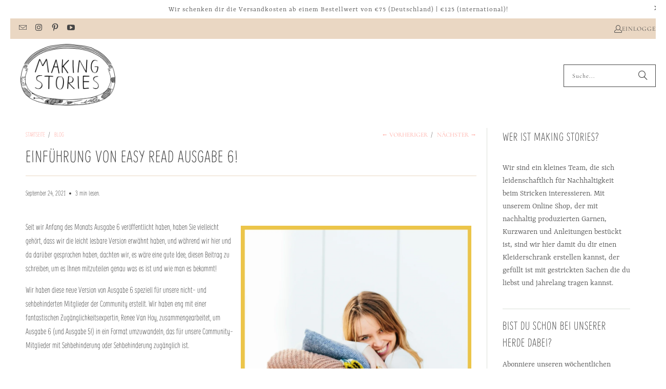

--- FILE ---
content_type: text/html; charset=utf-8
request_url: https://making-stories.com/de/blogs/blog/introducing-easy-read-issue-6
body_size: 53190
content:
<!DOCTYPE html>
<html class="no-js no-touch" lang="de">
  <head>
  <script>
    window.Store = window.Store || {};
    window.Store.id = 59159838893;
  </script>
    <meta charset="utf-8">
    <meta http-equiv="cleartype" content="on">
    <meta name="robots" content="index,follow">

    <!-- Mobile Specific Metas -->
    <meta name="HandheldFriendly" content="True">
    <meta name="MobileOptimized" content="320">
    <meta name="viewport" content="width=device-width,initial-scale=1">
    <meta name="theme-color" content="#ffffff">

    
    <title>
      Einführung von Easy Read Ausgabe 6! - Making Stories - Knitting Sustainably.
    </title>

    
      <meta name="description" content="Seit wir Anfang des Monats Ausgabe 6 veröffentlicht haben, haben Sie vielleicht gehört, dass wir die leicht lesbare Version erwähnt haben, und während wir hier und da darüber gesprochen haben, dachten wir, es wäre eine gute Idee, diesen Beitrag zu schreiben, um es Ihnen mitzuteilen genau was es ist und wie man es bekom"/>
    

    <link rel="preconnect" href="https://fonts.shopifycdn.com" />
    <link rel="preconnect" href="https://cdn.shopify.com" />
    <link rel="preconnect" href="https://cdn.shopifycloud.com" />

    <link rel="dns-prefetch" href="https://v.shopify.com" />
    <link rel="dns-prefetch" href="https://www.youtube.com" />
    <link rel="dns-prefetch" href="https://vimeo.com" />

    <link href="//making-stories.com/cdn/shop/t/22/assets/jquery.min.js?v=147293088974801289311719407787" as="script" rel="preload">

    <!-- Stylesheet for Fancybox library -->
    <link rel="stylesheet" href="//making-stories.com/cdn/shop/t/22/assets/fancybox.css?v=19278034316635137701719407787" type="text/css" media="all" defer>

    <!-- Stylesheets for Turbo -->
    <link href="//making-stories.com/cdn/shop/t/22/assets/styles.css?v=78918097209360214821728896862" rel="stylesheet" type="text/css" media="all" />

    <!-- Icons -->
    
      <link rel="shortcut icon" type="image/x-icon" href="//making-stories.com/cdn/shop/files/MS-Logo_180x180.png?v=1723559726">
      <link rel="apple-touch-icon" href="//making-stories.com/cdn/shop/files/MS-Logo_180x180.png?v=1723559726"/>
      <link rel="apple-touch-icon" sizes="57x57" href="//making-stories.com/cdn/shop/files/MS-Logo_57x57.png?v=1723559726"/>
      <link rel="apple-touch-icon" sizes="60x60" href="//making-stories.com/cdn/shop/files/MS-Logo_60x60.png?v=1723559726"/>
      <link rel="apple-touch-icon" sizes="72x72" href="//making-stories.com/cdn/shop/files/MS-Logo_72x72.png?v=1723559726"/>
      <link rel="apple-touch-icon" sizes="76x76" href="//making-stories.com/cdn/shop/files/MS-Logo_76x76.png?v=1723559726"/>
      <link rel="apple-touch-icon" sizes="114x114" href="//making-stories.com/cdn/shop/files/MS-Logo_114x114.png?v=1723559726"/>
      <link rel="apple-touch-icon" sizes="180x180" href="//making-stories.com/cdn/shop/files/MS-Logo_180x180.png?v=1723559726"/>
      <link rel="apple-touch-icon" sizes="228x228" href="//making-stories.com/cdn/shop/files/MS-Logo_228x228.png?v=1723559726"/>
    
    <link rel="canonical" href="https://making-stories.com/de/blogs/blog/introducing-easy-read-issue-6"/>

    

    
      <script type="text/javascript" src="/services/javascripts/currencies.js" data-no-instant></script>
    

    
      <script src="//making-stories.com/cdn/shop/t/22/assets/currencies.js?v=1648699478663843391719407787" defer></script>
    

    
    <script>
      window.PXUTheme = window.PXUTheme || {};
      window.PXUTheme.version = '9.4.0';
      window.PXUTheme.name = 'Turbo';
    </script>
    


    
<template id="price-ui"><span class="price " data-price></span><span class="compare-at-price" data-compare-at-price></span><span class="unit-pricing" data-unit-pricing></span></template>
    <template id="price-ui-badge"><div class="price-ui-badge__sticker price-ui-badge__sticker--">
    <span class="price-ui-badge__sticker-text" data-badge></span>
  </div></template>
    
    <template id="price-ui__price"><span class="money" data-price></span></template>
    <template id="price-ui__price-range"><span class="price-min" data-price-min><span class="money" data-price></span></span> - <span class="price-max" data-price-max><span class="money" data-price></span></span></template>
    <template id="price-ui__unit-pricing"><span class="unit-quantity" data-unit-quantity></span> | <span class="unit-price" data-unit-price><span class="money" data-price></span></span> / <span class="unit-measurement" data-unit-measurement></span></template>
    <template id="price-ui-badge__percent-savings-range">Spare bis zu <span data-price-percent></span>%</template>
    <template id="price-ui-badge__percent-savings">Spare <span data-price-percent></span>%</template>
    <template id="price-ui-badge__price-savings-range">Spare bis zu <span class="money" data-price></span></template>
    <template id="price-ui-badge__price-savings">Spare <span class="money" data-price></span></template>
    <template id="price-ui-badge__on-sale">Sale</template>
    <template id="price-ui-badge__sold-out">Ausverkauft</template>
    <template id="price-ui-badge__in-stock">Auf Lager</template>
    


    <script>
      
window.PXUTheme = window.PXUTheme || {};


window.PXUTheme.theme_settings = {};
window.PXUTheme.currency = {};
window.PXUTheme.routes = window.PXUTheme.routes || {};


window.PXUTheme.theme_settings.display_tos_checkbox = false;
window.PXUTheme.theme_settings.go_to_checkout = true;
window.PXUTheme.theme_settings.cart_action = "ajax";
window.PXUTheme.theme_settings.cart_shipping_calculator = true;


window.PXUTheme.theme_settings.collection_swatches = false;
window.PXUTheme.theme_settings.collection_secondary_image = false;


window.PXUTheme.currency.show_multiple_currencies = false;
window.PXUTheme.currency.shop_currency = "EUR";
window.PXUTheme.currency.default_currency = "EUR";
window.PXUTheme.currency.display_format = "money_format";
window.PXUTheme.currency.money_format = "€{{amount_with_comma_separator}}";
window.PXUTheme.currency.money_format_no_currency = "€{{amount_with_comma_separator}}";
window.PXUTheme.currency.money_format_currency = "€{{amount_with_comma_separator}} EUR";
window.PXUTheme.currency.native_multi_currency = true;
window.PXUTheme.currency.iso_code = "EUR";
window.PXUTheme.currency.symbol = "€";


window.PXUTheme.theme_settings.display_inventory_left = false;
window.PXUTheme.theme_settings.inventory_threshold = 10;
window.PXUTheme.theme_settings.limit_quantity = true;


window.PXUTheme.theme_settings.menu_position = "inline";


window.PXUTheme.theme_settings.newsletter_popup = false;
window.PXUTheme.theme_settings.newsletter_popup_days = "7";
window.PXUTheme.theme_settings.newsletter_popup_mobile = true;
window.PXUTheme.theme_settings.newsletter_popup_seconds = 6;


window.PXUTheme.theme_settings.pagination_type = "load_more_button";


window.PXUTheme.theme_settings.enable_shopify_collection_badges = true;
window.PXUTheme.theme_settings.quick_shop_thumbnail_position = "bottom-thumbnails";
window.PXUTheme.theme_settings.product_form_style = "radio";
window.PXUTheme.theme_settings.sale_banner_enabled = false;
window.PXUTheme.theme_settings.display_savings = true;
window.PXUTheme.theme_settings.display_sold_out_price = false;
window.PXUTheme.theme_settings.free_text = "Currently only available in our magazine";
window.PXUTheme.theme_settings.video_looping = false;
window.PXUTheme.theme_settings.quick_shop_style = "popup";
window.PXUTheme.theme_settings.hover_enabled = false;


window.PXUTheme.routes.cart_url = "/de/cart";
window.PXUTheme.routes.cart_update_url = "/de/cart/update";
window.PXUTheme.routes.root_url = "/de";
window.PXUTheme.routes.search_url = "/de/search";
window.PXUTheme.routes.all_products_collection_url = "/de/collections/all";
window.PXUTheme.routes.product_recommendations_url = "/de/recommendations/products";
window.PXUTheme.routes.predictive_search_url = "/de/search/suggest";


window.PXUTheme.theme_settings.image_loading_style = "appear";


window.PXUTheme.theme_settings.enable_autocomplete = true;


window.PXUTheme.theme_settings.page_dots_enabled = true;
window.PXUTheme.theme_settings.slideshow_arrow_size = "light";


window.PXUTheme.theme_settings.quick_shop_enabled = false;


window.PXUTheme.translation = {};


window.PXUTheme.translation.agree_to_terms_warning = "Du musst den Bestimmungen und Bedingungen zur Bezahlung zustimmen.";
window.PXUTheme.translation.one_item_left = "Artikel verblieben";
window.PXUTheme.translation.items_left_text = "Artikel verblieben";
window.PXUTheme.translation.cart_savings_text = "Gesamtersparnis";
window.PXUTheme.translation.cart_discount_text = "Rabatt";
window.PXUTheme.translation.cart_subtotal_text = "Zwischensumme";
window.PXUTheme.translation.cart_remove_text = "Entfernen";
window.PXUTheme.translation.cart_free_text = "Kostenlos";


window.PXUTheme.translation.newsletter_success_text = "Vielen Dank für den Eintrag in unsere Newsletter-Liste!";


window.PXUTheme.translation.notify_email = "Gib deine E-Mail-Adresse ein...";
window.PXUTheme.translation.notify_email_value = "Translation missing: de.contact.fields.email";
window.PXUTheme.translation.notify_email_send = "Senden";
window.PXUTheme.translation.notify_message_first = "Bitte benachrichtigt mich, wenn ";
window.PXUTheme.translation.notify_message_last = " verfügbar ist - ";
window.PXUTheme.translation.notify_success_text = "Vielen Dank! Wir werden dich benachrichtigen, sobald das Produkt verfügbar ist!";


window.PXUTheme.translation.add_to_cart = "In den Warenkorb";
window.PXUTheme.translation.coming_soon_text = "Bald verfügbar";
window.PXUTheme.translation.sold_out_text = "Ausverkauft";
window.PXUTheme.translation.sale_text = "Sale";
window.PXUTheme.translation.savings_text = "Du sparst";
window.PXUTheme.translation.from_text = "ab";
window.PXUTheme.translation.new_text = "Neu";
window.PXUTheme.translation.pre_order_text = "Vorbestellung";
window.PXUTheme.translation.unavailable_text = "Nicht verfügbar";


window.PXUTheme.translation.all_results = "Alle Ergebnisse anzeigen";
window.PXUTheme.translation.no_results = "Keine Ergebnisse gefunden.";


window.PXUTheme.media_queries = {};
window.PXUTheme.media_queries.small = window.matchMedia( "(max-width: 480px)" );
window.PXUTheme.media_queries.medium = window.matchMedia( "(max-width: 798px)" );
window.PXUTheme.media_queries.large = window.matchMedia( "(min-width: 799px)" );
window.PXUTheme.media_queries.larger = window.matchMedia( "(min-width: 960px)" );
window.PXUTheme.media_queries.xlarge = window.matchMedia( "(min-width: 1200px)" );
window.PXUTheme.media_queries.ie10 = window.matchMedia( "all and (-ms-high-contrast: none), (-ms-high-contrast: active)" );
window.PXUTheme.media_queries.tablet = window.matchMedia( "only screen and (min-width: 799px) and (max-width: 1024px)" );
window.PXUTheme.media_queries.mobile_and_tablet = window.matchMedia( "(max-width: 1024px)" );
    </script>

    

    
      <script src="//making-stories.com/cdn/shop/t/22/assets/instantclick.min.js?v=20092422000980684151719407787" data-no-instant defer></script>

      <script data-no-instant>
        window.addEventListener('DOMContentLoaded', function() {

          function inIframe() {
            try {
              return window.self !== window.top;
            } catch (e) {
              return true;
            }
          }

          if (!inIframe()){
            InstantClick.on('change', function() {

              $('head script[src*="shopify"]').each(function() {
                var script = document.createElement('script');
                script.type = 'text/javascript';
                script.src = $(this).attr('src');

                $('body').append(script);
              });

              $('body').removeClass('fancybox-active');
              $.fancybox.destroy();

              InstantClick.init();

            });
          }
        });
      </script>
    

    <script>
      
    </script>

    <script>window.performance && window.performance.mark && window.performance.mark('shopify.content_for_header.start');</script><meta name="facebook-domain-verification" content="1r3h052xq7np4ra9ynjginsxl0o9fv">
<meta name="facebook-domain-verification" content="8szjjx5bd9rcl0o2gsbwla73iim9ru">
<meta name="facebook-domain-verification" content="7fc1v42qsprcmzl0wz180jilitefno">
<meta name="facebook-domain-verification" content="f50xnci2oib8gu5q9z9qpb9wxpyazk">
<meta name="google-site-verification" content="Sk5AovpT6Twho2EY7XGrN63RFf7QNy68QqdgKDILY3E">
<meta id="shopify-digital-wallet" name="shopify-digital-wallet" content="/59159838893/digital_wallets/dialog">
<meta name="shopify-checkout-api-token" content="fb3aa2eab34afed8daa2b6387fbf15e7">
<meta id="in-context-paypal-metadata" data-shop-id="59159838893" data-venmo-supported="false" data-environment="production" data-locale="de_DE" data-paypal-v4="true" data-currency="EUR">
<link rel="alternate" type="application/atom+xml" title="Feed" href="/de/blogs/blog.atom" />
<link rel="alternate" hreflang="x-default" href="https://making-stories.com/blogs/blog/introducing-easy-read-issue-6">
<link rel="alternate" hreflang="en" href="https://making-stories.com/blogs/blog/introducing-easy-read-issue-6">
<link rel="alternate" hreflang="de" href="https://making-stories.com/de/blogs/blog/introducing-easy-read-issue-6">
<script async="async" src="/checkouts/internal/preloads.js?locale=de-DE"></script>
<link rel="preconnect" href="https://shop.app" crossorigin="anonymous">
<script async="async" src="https://shop.app/checkouts/internal/preloads.js?locale=de-DE&shop_id=59159838893" crossorigin="anonymous"></script>
<script id="apple-pay-shop-capabilities" type="application/json">{"shopId":59159838893,"countryCode":"DE","currencyCode":"EUR","merchantCapabilities":["supports3DS"],"merchantId":"gid:\/\/shopify\/Shop\/59159838893","merchantName":"Making Stories - Knitting Sustainably.","requiredBillingContactFields":["postalAddress","email"],"requiredShippingContactFields":["postalAddress","email"],"shippingType":"shipping","supportedNetworks":["visa","maestro","masterCard","amex"],"total":{"type":"pending","label":"Making Stories - Knitting Sustainably.","amount":"1.00"},"shopifyPaymentsEnabled":true,"supportsSubscriptions":true}</script>
<script id="shopify-features" type="application/json">{"accessToken":"fb3aa2eab34afed8daa2b6387fbf15e7","betas":["rich-media-storefront-analytics"],"domain":"making-stories.com","predictiveSearch":true,"shopId":59159838893,"locale":"de"}</script>
<script>var Shopify = Shopify || {};
Shopify.shop = "making-stories-knitting-sustainably.myshopify.com";
Shopify.locale = "de";
Shopify.currency = {"active":"EUR","rate":"1.0"};
Shopify.country = "DE";
Shopify.theme = {"name":"Turbo-Florence 9.4.0 (June 26 2024)","id":152146444555,"schema_name":"Turbo","schema_version":"9.4.0","theme_store_id":null,"role":"main"};
Shopify.theme.handle = "null";
Shopify.theme.style = {"id":null,"handle":null};
Shopify.cdnHost = "making-stories.com/cdn";
Shopify.routes = Shopify.routes || {};
Shopify.routes.root = "/de/";</script>
<script type="module">!function(o){(o.Shopify=o.Shopify||{}).modules=!0}(window);</script>
<script>!function(o){function n(){var o=[];function n(){o.push(Array.prototype.slice.apply(arguments))}return n.q=o,n}var t=o.Shopify=o.Shopify||{};t.loadFeatures=n(),t.autoloadFeatures=n()}(window);</script>
<script>
  window.ShopifyPay = window.ShopifyPay || {};
  window.ShopifyPay.apiHost = "shop.app\/pay";
  window.ShopifyPay.redirectState = null;
</script>
<script id="shop-js-analytics" type="application/json">{"pageType":"article"}</script>
<script defer="defer" async type="module" src="//making-stories.com/cdn/shopifycloud/shop-js/modules/v2/client.init-shop-cart-sync_DIwzDt8_.de.esm.js"></script>
<script defer="defer" async type="module" src="//making-stories.com/cdn/shopifycloud/shop-js/modules/v2/chunk.common_DK6FaseX.esm.js"></script>
<script defer="defer" async type="module" src="//making-stories.com/cdn/shopifycloud/shop-js/modules/v2/chunk.modal_DJrdBHKE.esm.js"></script>
<script type="module">
  await import("//making-stories.com/cdn/shopifycloud/shop-js/modules/v2/client.init-shop-cart-sync_DIwzDt8_.de.esm.js");
await import("//making-stories.com/cdn/shopifycloud/shop-js/modules/v2/chunk.common_DK6FaseX.esm.js");
await import("//making-stories.com/cdn/shopifycloud/shop-js/modules/v2/chunk.modal_DJrdBHKE.esm.js");

  window.Shopify.SignInWithShop?.initShopCartSync?.({"fedCMEnabled":true,"windoidEnabled":true});

</script>
<script>
  window.Shopify = window.Shopify || {};
  if (!window.Shopify.featureAssets) window.Shopify.featureAssets = {};
  window.Shopify.featureAssets['shop-js'] = {"shop-cart-sync":["modules/v2/client.shop-cart-sync_CpbWr8Q_.de.esm.js","modules/v2/chunk.common_DK6FaseX.esm.js","modules/v2/chunk.modal_DJrdBHKE.esm.js"],"init-fed-cm":["modules/v2/client.init-fed-cm_BnAV8Oxq.de.esm.js","modules/v2/chunk.common_DK6FaseX.esm.js","modules/v2/chunk.modal_DJrdBHKE.esm.js"],"shop-toast-manager":["modules/v2/client.shop-toast-manager_6XJ40SNJ.de.esm.js","modules/v2/chunk.common_DK6FaseX.esm.js","modules/v2/chunk.modal_DJrdBHKE.esm.js"],"init-shop-cart-sync":["modules/v2/client.init-shop-cart-sync_DIwzDt8_.de.esm.js","modules/v2/chunk.common_DK6FaseX.esm.js","modules/v2/chunk.modal_DJrdBHKE.esm.js"],"shop-button":["modules/v2/client.shop-button_CZz_39uh.de.esm.js","modules/v2/chunk.common_DK6FaseX.esm.js","modules/v2/chunk.modal_DJrdBHKE.esm.js"],"init-windoid":["modules/v2/client.init-windoid_B-LDUEPU.de.esm.js","modules/v2/chunk.common_DK6FaseX.esm.js","modules/v2/chunk.modal_DJrdBHKE.esm.js"],"shop-cash-offers":["modules/v2/client.shop-cash-offers_Dr1ejWJu.de.esm.js","modules/v2/chunk.common_DK6FaseX.esm.js","modules/v2/chunk.modal_DJrdBHKE.esm.js"],"pay-button":["modules/v2/client.pay-button_ghLncuwV.de.esm.js","modules/v2/chunk.common_DK6FaseX.esm.js","modules/v2/chunk.modal_DJrdBHKE.esm.js"],"init-customer-accounts":["modules/v2/client.init-customer-accounts_CXFx84Ar.de.esm.js","modules/v2/client.shop-login-button_D4ESF-iV.de.esm.js","modules/v2/chunk.common_DK6FaseX.esm.js","modules/v2/chunk.modal_DJrdBHKE.esm.js"],"avatar":["modules/v2/client.avatar_BTnouDA3.de.esm.js"],"checkout-modal":["modules/v2/client.checkout-modal_C1x0kikZ.de.esm.js","modules/v2/chunk.common_DK6FaseX.esm.js","modules/v2/chunk.modal_DJrdBHKE.esm.js"],"init-shop-for-new-customer-accounts":["modules/v2/client.init-shop-for-new-customer-accounts_v7pinn42.de.esm.js","modules/v2/client.shop-login-button_D4ESF-iV.de.esm.js","modules/v2/chunk.common_DK6FaseX.esm.js","modules/v2/chunk.modal_DJrdBHKE.esm.js"],"init-customer-accounts-sign-up":["modules/v2/client.init-customer-accounts-sign-up_DpQU4YB3.de.esm.js","modules/v2/client.shop-login-button_D4ESF-iV.de.esm.js","modules/v2/chunk.common_DK6FaseX.esm.js","modules/v2/chunk.modal_DJrdBHKE.esm.js"],"init-shop-email-lookup-coordinator":["modules/v2/client.init-shop-email-lookup-coordinator_BRs9hJ8g.de.esm.js","modules/v2/chunk.common_DK6FaseX.esm.js","modules/v2/chunk.modal_DJrdBHKE.esm.js"],"shop-follow-button":["modules/v2/client.shop-follow-button_Q3WId6RZ.de.esm.js","modules/v2/chunk.common_DK6FaseX.esm.js","modules/v2/chunk.modal_DJrdBHKE.esm.js"],"shop-login-button":["modules/v2/client.shop-login-button_D4ESF-iV.de.esm.js","modules/v2/chunk.common_DK6FaseX.esm.js","modules/v2/chunk.modal_DJrdBHKE.esm.js"],"shop-login":["modules/v2/client.shop-login_DtE1on06.de.esm.js","modules/v2/chunk.common_DK6FaseX.esm.js","modules/v2/chunk.modal_DJrdBHKE.esm.js"],"lead-capture":["modules/v2/client.lead-capture_BFGmGe6G.de.esm.js","modules/v2/chunk.common_DK6FaseX.esm.js","modules/v2/chunk.modal_DJrdBHKE.esm.js"],"payment-terms":["modules/v2/client.payment-terms_Cj7FQ-eb.de.esm.js","modules/v2/chunk.common_DK6FaseX.esm.js","modules/v2/chunk.modal_DJrdBHKE.esm.js"]};
</script>
<script>(function() {
  var isLoaded = false;
  function asyncLoad() {
    if (isLoaded) return;
    isLoaded = true;
    var urls = ["https:\/\/myfaqprime.appspot.com\/bot\/bot-primelite.js?shop=making-stories-knitting-sustainably.myshopify.com"];
    for (var i = 0; i < urls.length; i++) {
      var s = document.createElement('script');
      s.type = 'text/javascript';
      s.async = true;
      s.src = urls[i];
      var x = document.getElementsByTagName('script')[0];
      x.parentNode.insertBefore(s, x);
    }
  };
  if(window.attachEvent) {
    window.attachEvent('onload', asyncLoad);
  } else {
    window.addEventListener('load', asyncLoad, false);
  }
})();</script>
<script id="__st">var __st={"a":59159838893,"offset":3600,"reqid":"9c9a935d-9074-40e1-9855-b3090b731745-1769559671","pageurl":"making-stories.com\/de\/blogs\/blog\/introducing-easy-read-issue-6","s":"articles-557407142061","u":"6f10777fe2c7","p":"article","rtyp":"article","rid":557407142061};</script>
<script>window.ShopifyPaypalV4VisibilityTracking = true;</script>
<script id="captcha-bootstrap">!function(){'use strict';const t='contact',e='account',n='new_comment',o=[[t,t],['blogs',n],['comments',n],[t,'customer']],c=[[e,'customer_login'],[e,'guest_login'],[e,'recover_customer_password'],[e,'create_customer']],r=t=>t.map((([t,e])=>`form[action*='/${t}']:not([data-nocaptcha='true']) input[name='form_type'][value='${e}']`)).join(','),a=t=>()=>t?[...document.querySelectorAll(t)].map((t=>t.form)):[];function s(){const t=[...o],e=r(t);return a(e)}const i='password',u='form_key',d=['recaptcha-v3-token','g-recaptcha-response','h-captcha-response',i],f=()=>{try{return window.sessionStorage}catch{return}},m='__shopify_v',_=t=>t.elements[u];function p(t,e,n=!1){try{const o=window.sessionStorage,c=JSON.parse(o.getItem(e)),{data:r}=function(t){const{data:e,action:n}=t;return t[m]||n?{data:e,action:n}:{data:t,action:n}}(c);for(const[e,n]of Object.entries(r))t.elements[e]&&(t.elements[e].value=n);n&&o.removeItem(e)}catch(o){console.error('form repopulation failed',{error:o})}}const l='form_type',E='cptcha';function T(t){t.dataset[E]=!0}const w=window,h=w.document,L='Shopify',v='ce_forms',y='captcha';let A=!1;((t,e)=>{const n=(g='f06e6c50-85a8-45c8-87d0-21a2b65856fe',I='https://cdn.shopify.com/shopifycloud/storefront-forms-hcaptcha/ce_storefront_forms_captcha_hcaptcha.v1.5.2.iife.js',D={infoText:'Durch hCaptcha geschützt',privacyText:'Datenschutz',termsText:'Allgemeine Geschäftsbedingungen'},(t,e,n)=>{const o=w[L][v],c=o.bindForm;if(c)return c(t,g,e,D).then(n);var r;o.q.push([[t,g,e,D],n]),r=I,A||(h.body.append(Object.assign(h.createElement('script'),{id:'captcha-provider',async:!0,src:r})),A=!0)});var g,I,D;w[L]=w[L]||{},w[L][v]=w[L][v]||{},w[L][v].q=[],w[L][y]=w[L][y]||{},w[L][y].protect=function(t,e){n(t,void 0,e),T(t)},Object.freeze(w[L][y]),function(t,e,n,w,h,L){const[v,y,A,g]=function(t,e,n){const i=e?o:[],u=t?c:[],d=[...i,...u],f=r(d),m=r(i),_=r(d.filter((([t,e])=>n.includes(e))));return[a(f),a(m),a(_),s()]}(w,h,L),I=t=>{const e=t.target;return e instanceof HTMLFormElement?e:e&&e.form},D=t=>v().includes(t);t.addEventListener('submit',(t=>{const e=I(t);if(!e)return;const n=D(e)&&!e.dataset.hcaptchaBound&&!e.dataset.recaptchaBound,o=_(e),c=g().includes(e)&&(!o||!o.value);(n||c)&&t.preventDefault(),c&&!n&&(function(t){try{if(!f())return;!function(t){const e=f();if(!e)return;const n=_(t);if(!n)return;const o=n.value;o&&e.removeItem(o)}(t);const e=Array.from(Array(32),(()=>Math.random().toString(36)[2])).join('');!function(t,e){_(t)||t.append(Object.assign(document.createElement('input'),{type:'hidden',name:u})),t.elements[u].value=e}(t,e),function(t,e){const n=f();if(!n)return;const o=[...t.querySelectorAll(`input[type='${i}']`)].map((({name:t})=>t)),c=[...d,...o],r={};for(const[a,s]of new FormData(t).entries())c.includes(a)||(r[a]=s);n.setItem(e,JSON.stringify({[m]:1,action:t.action,data:r}))}(t,e)}catch(e){console.error('failed to persist form',e)}}(e),e.submit())}));const S=(t,e)=>{t&&!t.dataset[E]&&(n(t,e.some((e=>e===t))),T(t))};for(const o of['focusin','change'])t.addEventListener(o,(t=>{const e=I(t);D(e)&&S(e,y())}));const B=e.get('form_key'),M=e.get(l),P=B&&M;t.addEventListener('DOMContentLoaded',(()=>{const t=y();if(P)for(const e of t)e.elements[l].value===M&&p(e,B);[...new Set([...A(),...v().filter((t=>'true'===t.dataset.shopifyCaptcha))])].forEach((e=>S(e,t)))}))}(h,new URLSearchParams(w.location.search),n,t,e,['guest_login'])})(!0,!0)}();</script>
<script integrity="sha256-4kQ18oKyAcykRKYeNunJcIwy7WH5gtpwJnB7kiuLZ1E=" data-source-attribution="shopify.loadfeatures" defer="defer" src="//making-stories.com/cdn/shopifycloud/storefront/assets/storefront/load_feature-a0a9edcb.js" crossorigin="anonymous"></script>
<script crossorigin="anonymous" defer="defer" src="//making-stories.com/cdn/shopifycloud/storefront/assets/shopify_pay/storefront-65b4c6d7.js?v=20250812"></script>
<script data-source-attribution="shopify.dynamic_checkout.dynamic.init">var Shopify=Shopify||{};Shopify.PaymentButton=Shopify.PaymentButton||{isStorefrontPortableWallets:!0,init:function(){window.Shopify.PaymentButton.init=function(){};var t=document.createElement("script");t.src="https://making-stories.com/cdn/shopifycloud/portable-wallets/latest/portable-wallets.de.js",t.type="module",document.head.appendChild(t)}};
</script>
<script data-source-attribution="shopify.dynamic_checkout.buyer_consent">
  function portableWalletsHideBuyerConsent(e){var t=document.getElementById("shopify-buyer-consent"),n=document.getElementById("shopify-subscription-policy-button");t&&n&&(t.classList.add("hidden"),t.setAttribute("aria-hidden","true"),n.removeEventListener("click",e))}function portableWalletsShowBuyerConsent(e){var t=document.getElementById("shopify-buyer-consent"),n=document.getElementById("shopify-subscription-policy-button");t&&n&&(t.classList.remove("hidden"),t.removeAttribute("aria-hidden"),n.addEventListener("click",e))}window.Shopify?.PaymentButton&&(window.Shopify.PaymentButton.hideBuyerConsent=portableWalletsHideBuyerConsent,window.Shopify.PaymentButton.showBuyerConsent=portableWalletsShowBuyerConsent);
</script>
<script data-source-attribution="shopify.dynamic_checkout.cart.bootstrap">document.addEventListener("DOMContentLoaded",(function(){function t(){return document.querySelector("shopify-accelerated-checkout-cart, shopify-accelerated-checkout")}if(t())Shopify.PaymentButton.init();else{new MutationObserver((function(e,n){t()&&(Shopify.PaymentButton.init(),n.disconnect())})).observe(document.body,{childList:!0,subtree:!0})}}));
</script>
<script id='scb4127' type='text/javascript' async='' src='https://making-stories.com/cdn/shopifycloud/privacy-banner/storefront-banner.js'></script><link id="shopify-accelerated-checkout-styles" rel="stylesheet" media="screen" href="https://making-stories.com/cdn/shopifycloud/portable-wallets/latest/accelerated-checkout-backwards-compat.css" crossorigin="anonymous">
<style id="shopify-accelerated-checkout-cart">
        #shopify-buyer-consent {
  margin-top: 1em;
  display: inline-block;
  width: 100%;
}

#shopify-buyer-consent.hidden {
  display: none;
}

#shopify-subscription-policy-button {
  background: none;
  border: none;
  padding: 0;
  text-decoration: underline;
  font-size: inherit;
  cursor: pointer;
}

#shopify-subscription-policy-button::before {
  box-shadow: none;
}

      </style>

<script>window.performance && window.performance.mark && window.performance.mark('shopify.content_for_header.end');</script>

    

<meta name="author" content="Making Stories - Knitting Sustainably.">
<meta property="og:url" content="https://making-stories.com/de/blogs/blog/introducing-easy-read-issue-6">
<meta property="og:site_name" content="Making Stories - Knitting Sustainably.">




  <meta property="og:type" content="article">
  <meta property="og:title" content="Einführung von Easy Read Ausgabe 6!">
  
  
    <meta property="og:image" content="https://making-stories.com/cdn/shop/articles/Choosing_the_right_yarn...-2_600x.png?v=1639675633">
    <meta property="og:image:secure_url" content="https://making-stories.com/cdn/shop/articles/Choosing_the_right_yarn...-2_600x.png?v=1639675633">
    <meta property="og:image:width" content="1080">
    <meta property="og:image:height" content="1080">
    <meta property="og:image:alt" content="Introducing Easy Read Issue 6!">
  



  <meta property="og:description" content="Seit wir Anfang des Monats Ausgabe 6 veröffentlicht haben, haben Sie vielleicht gehört, dass wir die leicht lesbare Version erwähnt haben, und während wir hier und da darüber gesprochen haben, dachten wir, es wäre eine gute Idee, diesen Beitrag zu schreiben, um es Ihnen mitzuteilen genau was es ist und wie man es bekom">




<meta name="twitter:card" content="summary">

  <meta name="twitter:title" content="Einführung von Easy Read Ausgabe 6!">
  <meta name="twitter:description" content="Seit wir Anfang des Monats Ausgabe 6 veröffentlicht haben, haben Sie vielleicht gehört, dass wir die leicht lesbare Version erwähnt haben, und während wir hier und da darüber gesprochen haben, dachten wir, es wäre eine gute Idee, diesen Beitrag zu schreiben, um es Ihnen mitzuteilen genau was es ist und wie man es bekommt! Wir haben diese neue Version von Ausgabe 6 speziell für unsere nicht- und sehbehinderten Mitglieder der Community erstellt. Wir haben eng mit einer fantastischen Zugänglichkeitsexpertin, Renee Van Hoy, zusammengearbeitet, um Ausgabe 6 (und Ausgabe 5!) in ein Format umzuwandeln, das für unsere Community-Mitglieder mit Sehbehinderung oder Sehbehinderung zugänglich ist. Wie unterscheidet sich Easy Read also von den gedruckten und digitalen Versionen? Jedes Muster wurde überarbeitet, um alle schriftlichen Anweisungen in die Anweisungen zu integrieren, sodass keine Diagramme vorhanden sind. Die Schriftart wurde geändert und die Größe">
  
    <meta property="twitter:image" content="http://making-stories.com/cdn/shop/articles/Choosing_the_right_yarn...-2_600x.png?v=1639675633">
    <meta name="twitter:image:alt" content="Introducing Easy Read Issue 6!">
  



    
    
  <!-- BEGIN app block: shopify://apps/klaviyo-email-marketing-sms/blocks/klaviyo-onsite-embed/2632fe16-c075-4321-a88b-50b567f42507 -->












  <script async src="https://static.klaviyo.com/onsite/js/X3bUd7/klaviyo.js?company_id=X3bUd7"></script>
  <script>!function(){if(!window.klaviyo){window._klOnsite=window._klOnsite||[];try{window.klaviyo=new Proxy({},{get:function(n,i){return"push"===i?function(){var n;(n=window._klOnsite).push.apply(n,arguments)}:function(){for(var n=arguments.length,o=new Array(n),w=0;w<n;w++)o[w]=arguments[w];var t="function"==typeof o[o.length-1]?o.pop():void 0,e=new Promise((function(n){window._klOnsite.push([i].concat(o,[function(i){t&&t(i),n(i)}]))}));return e}}})}catch(n){window.klaviyo=window.klaviyo||[],window.klaviyo.push=function(){var n;(n=window._klOnsite).push.apply(n,arguments)}}}}();</script>

  




  <script>
    window.klaviyoReviewsProductDesignMode = false
  </script>







<!-- END app block --><script src="https://cdn.shopify.com/extensions/a424d896-690a-47f2-a3ae-a82565eec47e/preorder-now-wolf-5/assets/preorde_panda.js" type="text/javascript" defer="defer"></script>
<link href="https://monorail-edge.shopifysvc.com" rel="dns-prefetch">
<script>(function(){if ("sendBeacon" in navigator && "performance" in window) {try {var session_token_from_headers = performance.getEntriesByType('navigation')[0].serverTiming.find(x => x.name == '_s').description;} catch {var session_token_from_headers = undefined;}var session_cookie_matches = document.cookie.match(/_shopify_s=([^;]*)/);var session_token_from_cookie = session_cookie_matches && session_cookie_matches.length === 2 ? session_cookie_matches[1] : "";var session_token = session_token_from_headers || session_token_from_cookie || "";function handle_abandonment_event(e) {var entries = performance.getEntries().filter(function(entry) {return /monorail-edge.shopifysvc.com/.test(entry.name);});if (!window.abandonment_tracked && entries.length === 0) {window.abandonment_tracked = true;var currentMs = Date.now();var navigation_start = performance.timing.navigationStart;var payload = {shop_id: 59159838893,url: window.location.href,navigation_start,duration: currentMs - navigation_start,session_token,page_type: "article"};window.navigator.sendBeacon("https://monorail-edge.shopifysvc.com/v1/produce", JSON.stringify({schema_id: "online_store_buyer_site_abandonment/1.1",payload: payload,metadata: {event_created_at_ms: currentMs,event_sent_at_ms: currentMs}}));}}window.addEventListener('pagehide', handle_abandonment_event);}}());</script>
<script id="web-pixels-manager-setup">(function e(e,d,r,n,o){if(void 0===o&&(o={}),!Boolean(null===(a=null===(i=window.Shopify)||void 0===i?void 0:i.analytics)||void 0===a?void 0:a.replayQueue)){var i,a;window.Shopify=window.Shopify||{};var t=window.Shopify;t.analytics=t.analytics||{};var s=t.analytics;s.replayQueue=[],s.publish=function(e,d,r){return s.replayQueue.push([e,d,r]),!0};try{self.performance.mark("wpm:start")}catch(e){}var l=function(){var e={modern:/Edge?\/(1{2}[4-9]|1[2-9]\d|[2-9]\d{2}|\d{4,})\.\d+(\.\d+|)|Firefox\/(1{2}[4-9]|1[2-9]\d|[2-9]\d{2}|\d{4,})\.\d+(\.\d+|)|Chrom(ium|e)\/(9{2}|\d{3,})\.\d+(\.\d+|)|(Maci|X1{2}).+ Version\/(15\.\d+|(1[6-9]|[2-9]\d|\d{3,})\.\d+)([,.]\d+|)( \(\w+\)|)( Mobile\/\w+|) Safari\/|Chrome.+OPR\/(9{2}|\d{3,})\.\d+\.\d+|(CPU[ +]OS|iPhone[ +]OS|CPU[ +]iPhone|CPU IPhone OS|CPU iPad OS)[ +]+(15[._]\d+|(1[6-9]|[2-9]\d|\d{3,})[._]\d+)([._]\d+|)|Android:?[ /-](13[3-9]|1[4-9]\d|[2-9]\d{2}|\d{4,})(\.\d+|)(\.\d+|)|Android.+Firefox\/(13[5-9]|1[4-9]\d|[2-9]\d{2}|\d{4,})\.\d+(\.\d+|)|Android.+Chrom(ium|e)\/(13[3-9]|1[4-9]\d|[2-9]\d{2}|\d{4,})\.\d+(\.\d+|)|SamsungBrowser\/([2-9]\d|\d{3,})\.\d+/,legacy:/Edge?\/(1[6-9]|[2-9]\d|\d{3,})\.\d+(\.\d+|)|Firefox\/(5[4-9]|[6-9]\d|\d{3,})\.\d+(\.\d+|)|Chrom(ium|e)\/(5[1-9]|[6-9]\d|\d{3,})\.\d+(\.\d+|)([\d.]+$|.*Safari\/(?![\d.]+ Edge\/[\d.]+$))|(Maci|X1{2}).+ Version\/(10\.\d+|(1[1-9]|[2-9]\d|\d{3,})\.\d+)([,.]\d+|)( \(\w+\)|)( Mobile\/\w+|) Safari\/|Chrome.+OPR\/(3[89]|[4-9]\d|\d{3,})\.\d+\.\d+|(CPU[ +]OS|iPhone[ +]OS|CPU[ +]iPhone|CPU IPhone OS|CPU iPad OS)[ +]+(10[._]\d+|(1[1-9]|[2-9]\d|\d{3,})[._]\d+)([._]\d+|)|Android:?[ /-](13[3-9]|1[4-9]\d|[2-9]\d{2}|\d{4,})(\.\d+|)(\.\d+|)|Mobile Safari.+OPR\/([89]\d|\d{3,})\.\d+\.\d+|Android.+Firefox\/(13[5-9]|1[4-9]\d|[2-9]\d{2}|\d{4,})\.\d+(\.\d+|)|Android.+Chrom(ium|e)\/(13[3-9]|1[4-9]\d|[2-9]\d{2}|\d{4,})\.\d+(\.\d+|)|Android.+(UC? ?Browser|UCWEB|U3)[ /]?(15\.([5-9]|\d{2,})|(1[6-9]|[2-9]\d|\d{3,})\.\d+)\.\d+|SamsungBrowser\/(5\.\d+|([6-9]|\d{2,})\.\d+)|Android.+MQ{2}Browser\/(14(\.(9|\d{2,})|)|(1[5-9]|[2-9]\d|\d{3,})(\.\d+|))(\.\d+|)|K[Aa][Ii]OS\/(3\.\d+|([4-9]|\d{2,})\.\d+)(\.\d+|)/},d=e.modern,r=e.legacy,n=navigator.userAgent;return n.match(d)?"modern":n.match(r)?"legacy":"unknown"}(),u="modern"===l?"modern":"legacy",c=(null!=n?n:{modern:"",legacy:""})[u],f=function(e){return[e.baseUrl,"/wpm","/b",e.hashVersion,"modern"===e.buildTarget?"m":"l",".js"].join("")}({baseUrl:d,hashVersion:r,buildTarget:u}),m=function(e){var d=e.version,r=e.bundleTarget,n=e.surface,o=e.pageUrl,i=e.monorailEndpoint;return{emit:function(e){var a=e.status,t=e.errorMsg,s=(new Date).getTime(),l=JSON.stringify({metadata:{event_sent_at_ms:s},events:[{schema_id:"web_pixels_manager_load/3.1",payload:{version:d,bundle_target:r,page_url:o,status:a,surface:n,error_msg:t},metadata:{event_created_at_ms:s}}]});if(!i)return console&&console.warn&&console.warn("[Web Pixels Manager] No Monorail endpoint provided, skipping logging."),!1;try{return self.navigator.sendBeacon.bind(self.navigator)(i,l)}catch(e){}var u=new XMLHttpRequest;try{return u.open("POST",i,!0),u.setRequestHeader("Content-Type","text/plain"),u.send(l),!0}catch(e){return console&&console.warn&&console.warn("[Web Pixels Manager] Got an unhandled error while logging to Monorail."),!1}}}}({version:r,bundleTarget:l,surface:e.surface,pageUrl:self.location.href,monorailEndpoint:e.monorailEndpoint});try{o.browserTarget=l,function(e){var d=e.src,r=e.async,n=void 0===r||r,o=e.onload,i=e.onerror,a=e.sri,t=e.scriptDataAttributes,s=void 0===t?{}:t,l=document.createElement("script"),u=document.querySelector("head"),c=document.querySelector("body");if(l.async=n,l.src=d,a&&(l.integrity=a,l.crossOrigin="anonymous"),s)for(var f in s)if(Object.prototype.hasOwnProperty.call(s,f))try{l.dataset[f]=s[f]}catch(e){}if(o&&l.addEventListener("load",o),i&&l.addEventListener("error",i),u)u.appendChild(l);else{if(!c)throw new Error("Did not find a head or body element to append the script");c.appendChild(l)}}({src:f,async:!0,onload:function(){if(!function(){var e,d;return Boolean(null===(d=null===(e=window.Shopify)||void 0===e?void 0:e.analytics)||void 0===d?void 0:d.initialized)}()){var d=window.webPixelsManager.init(e)||void 0;if(d){var r=window.Shopify.analytics;r.replayQueue.forEach((function(e){var r=e[0],n=e[1],o=e[2];d.publishCustomEvent(r,n,o)})),r.replayQueue=[],r.publish=d.publishCustomEvent,r.visitor=d.visitor,r.initialized=!0}}},onerror:function(){return m.emit({status:"failed",errorMsg:"".concat(f," has failed to load")})},sri:function(e){var d=/^sha384-[A-Za-z0-9+/=]+$/;return"string"==typeof e&&d.test(e)}(c)?c:"",scriptDataAttributes:o}),m.emit({status:"loading"})}catch(e){m.emit({status:"failed",errorMsg:(null==e?void 0:e.message)||"Unknown error"})}}})({shopId: 59159838893,storefrontBaseUrl: "https://making-stories.com",extensionsBaseUrl: "https://extensions.shopifycdn.com/cdn/shopifycloud/web-pixels-manager",monorailEndpoint: "https://monorail-edge.shopifysvc.com/unstable/produce_batch",surface: "storefront-renderer",enabledBetaFlags: ["2dca8a86"],webPixelsConfigList: [{"id":"919044363","configuration":"{\"config\":\"{\\\"pixel_id\\\":\\\"G-K4QJYELQBE\\\",\\\"target_country\\\":\\\"DE\\\",\\\"gtag_events\\\":[{\\\"type\\\":\\\"begin_checkout\\\",\\\"action_label\\\":\\\"G-K4QJYELQBE\\\"},{\\\"type\\\":\\\"search\\\",\\\"action_label\\\":\\\"G-K4QJYELQBE\\\"},{\\\"type\\\":\\\"view_item\\\",\\\"action_label\\\":[\\\"G-K4QJYELQBE\\\",\\\"MC-8QEQJPDGJ4\\\"]},{\\\"type\\\":\\\"purchase\\\",\\\"action_label\\\":[\\\"G-K4QJYELQBE\\\",\\\"MC-8QEQJPDGJ4\\\"]},{\\\"type\\\":\\\"page_view\\\",\\\"action_label\\\":[\\\"G-K4QJYELQBE\\\",\\\"MC-8QEQJPDGJ4\\\"]},{\\\"type\\\":\\\"add_payment_info\\\",\\\"action_label\\\":\\\"G-K4QJYELQBE\\\"},{\\\"type\\\":\\\"add_to_cart\\\",\\\"action_label\\\":\\\"G-K4QJYELQBE\\\"}],\\\"enable_monitoring_mode\\\":false}\"}","eventPayloadVersion":"v1","runtimeContext":"OPEN","scriptVersion":"b2a88bafab3e21179ed38636efcd8a93","type":"APP","apiClientId":1780363,"privacyPurposes":[],"dataSharingAdjustments":{"protectedCustomerApprovalScopes":["read_customer_address","read_customer_email","read_customer_name","read_customer_personal_data","read_customer_phone"]}},{"id":"385384715","configuration":"{\"pixel_id\":\"729805051545596\",\"pixel_type\":\"facebook_pixel\",\"metaapp_system_user_token\":\"-\"}","eventPayloadVersion":"v1","runtimeContext":"OPEN","scriptVersion":"ca16bc87fe92b6042fbaa3acc2fbdaa6","type":"APP","apiClientId":2329312,"privacyPurposes":["ANALYTICS","MARKETING","SALE_OF_DATA"],"dataSharingAdjustments":{"protectedCustomerApprovalScopes":["read_customer_address","read_customer_email","read_customer_name","read_customer_personal_data","read_customer_phone"]}},{"id":"154829067","configuration":"{\"tagID\":\"2613134453435\"}","eventPayloadVersion":"v1","runtimeContext":"STRICT","scriptVersion":"18031546ee651571ed29edbe71a3550b","type":"APP","apiClientId":3009811,"privacyPurposes":["ANALYTICS","MARKETING","SALE_OF_DATA"],"dataSharingAdjustments":{"protectedCustomerApprovalScopes":["read_customer_address","read_customer_email","read_customer_name","read_customer_personal_data","read_customer_phone"]}},{"id":"33620235","configuration":"{\"myshopifyDomain\":\"making-stories-knitting-sustainably.myshopify.com\"}","eventPayloadVersion":"v1","runtimeContext":"STRICT","scriptVersion":"23b97d18e2aa74363140dc29c9284e87","type":"APP","apiClientId":2775569,"privacyPurposes":["ANALYTICS","MARKETING","SALE_OF_DATA"],"dataSharingAdjustments":{"protectedCustomerApprovalScopes":["read_customer_address","read_customer_email","read_customer_name","read_customer_phone","read_customer_personal_data"]}},{"id":"shopify-app-pixel","configuration":"{}","eventPayloadVersion":"v1","runtimeContext":"STRICT","scriptVersion":"0450","apiClientId":"shopify-pixel","type":"APP","privacyPurposes":["ANALYTICS","MARKETING"]},{"id":"shopify-custom-pixel","eventPayloadVersion":"v1","runtimeContext":"LAX","scriptVersion":"0450","apiClientId":"shopify-pixel","type":"CUSTOM","privacyPurposes":["ANALYTICS","MARKETING"]}],isMerchantRequest: false,initData: {"shop":{"name":"Making Stories - Knitting Sustainably.","paymentSettings":{"currencyCode":"EUR"},"myshopifyDomain":"making-stories-knitting-sustainably.myshopify.com","countryCode":"DE","storefrontUrl":"https:\/\/making-stories.com\/de"},"customer":null,"cart":null,"checkout":null,"productVariants":[],"purchasingCompany":null},},"https://making-stories.com/cdn","fcfee988w5aeb613cpc8e4bc33m6693e112",{"modern":"","legacy":""},{"shopId":"59159838893","storefrontBaseUrl":"https:\/\/making-stories.com","extensionBaseUrl":"https:\/\/extensions.shopifycdn.com\/cdn\/shopifycloud\/web-pixels-manager","surface":"storefront-renderer","enabledBetaFlags":"[\"2dca8a86\"]","isMerchantRequest":"false","hashVersion":"fcfee988w5aeb613cpc8e4bc33m6693e112","publish":"custom","events":"[[\"page_viewed\",{}]]"});</script><script>
  window.ShopifyAnalytics = window.ShopifyAnalytics || {};
  window.ShopifyAnalytics.meta = window.ShopifyAnalytics.meta || {};
  window.ShopifyAnalytics.meta.currency = 'EUR';
  var meta = {"page":{"pageType":"article","resourceType":"article","resourceId":557407142061,"requestId":"9c9a935d-9074-40e1-9855-b3090b731745-1769559671"}};
  for (var attr in meta) {
    window.ShopifyAnalytics.meta[attr] = meta[attr];
  }
</script>
<script class="analytics">
  (function () {
    var customDocumentWrite = function(content) {
      var jquery = null;

      if (window.jQuery) {
        jquery = window.jQuery;
      } else if (window.Checkout && window.Checkout.$) {
        jquery = window.Checkout.$;
      }

      if (jquery) {
        jquery('body').append(content);
      }
    };

    var hasLoggedConversion = function(token) {
      if (token) {
        return document.cookie.indexOf('loggedConversion=' + token) !== -1;
      }
      return false;
    }

    var setCookieIfConversion = function(token) {
      if (token) {
        var twoMonthsFromNow = new Date(Date.now());
        twoMonthsFromNow.setMonth(twoMonthsFromNow.getMonth() + 2);

        document.cookie = 'loggedConversion=' + token + '; expires=' + twoMonthsFromNow;
      }
    }

    var trekkie = window.ShopifyAnalytics.lib = window.trekkie = window.trekkie || [];
    if (trekkie.integrations) {
      return;
    }
    trekkie.methods = [
      'identify',
      'page',
      'ready',
      'track',
      'trackForm',
      'trackLink'
    ];
    trekkie.factory = function(method) {
      return function() {
        var args = Array.prototype.slice.call(arguments);
        args.unshift(method);
        trekkie.push(args);
        return trekkie;
      };
    };
    for (var i = 0; i < trekkie.methods.length; i++) {
      var key = trekkie.methods[i];
      trekkie[key] = trekkie.factory(key);
    }
    trekkie.load = function(config) {
      trekkie.config = config || {};
      trekkie.config.initialDocumentCookie = document.cookie;
      var first = document.getElementsByTagName('script')[0];
      var script = document.createElement('script');
      script.type = 'text/javascript';
      script.onerror = function(e) {
        var scriptFallback = document.createElement('script');
        scriptFallback.type = 'text/javascript';
        scriptFallback.onerror = function(error) {
                var Monorail = {
      produce: function produce(monorailDomain, schemaId, payload) {
        var currentMs = new Date().getTime();
        var event = {
          schema_id: schemaId,
          payload: payload,
          metadata: {
            event_created_at_ms: currentMs,
            event_sent_at_ms: currentMs
          }
        };
        return Monorail.sendRequest("https://" + monorailDomain + "/v1/produce", JSON.stringify(event));
      },
      sendRequest: function sendRequest(endpointUrl, payload) {
        // Try the sendBeacon API
        if (window && window.navigator && typeof window.navigator.sendBeacon === 'function' && typeof window.Blob === 'function' && !Monorail.isIos12()) {
          var blobData = new window.Blob([payload], {
            type: 'text/plain'
          });

          if (window.navigator.sendBeacon(endpointUrl, blobData)) {
            return true;
          } // sendBeacon was not successful

        } // XHR beacon

        var xhr = new XMLHttpRequest();

        try {
          xhr.open('POST', endpointUrl);
          xhr.setRequestHeader('Content-Type', 'text/plain');
          xhr.send(payload);
        } catch (e) {
          console.log(e);
        }

        return false;
      },
      isIos12: function isIos12() {
        return window.navigator.userAgent.lastIndexOf('iPhone; CPU iPhone OS 12_') !== -1 || window.navigator.userAgent.lastIndexOf('iPad; CPU OS 12_') !== -1;
      }
    };
    Monorail.produce('monorail-edge.shopifysvc.com',
      'trekkie_storefront_load_errors/1.1',
      {shop_id: 59159838893,
      theme_id: 152146444555,
      app_name: "storefront",
      context_url: window.location.href,
      source_url: "//making-stories.com/cdn/s/trekkie.storefront.a804e9514e4efded663580eddd6991fcc12b5451.min.js"});

        };
        scriptFallback.async = true;
        scriptFallback.src = '//making-stories.com/cdn/s/trekkie.storefront.a804e9514e4efded663580eddd6991fcc12b5451.min.js';
        first.parentNode.insertBefore(scriptFallback, first);
      };
      script.async = true;
      script.src = '//making-stories.com/cdn/s/trekkie.storefront.a804e9514e4efded663580eddd6991fcc12b5451.min.js';
      first.parentNode.insertBefore(script, first);
    };
    trekkie.load(
      {"Trekkie":{"appName":"storefront","development":false,"defaultAttributes":{"shopId":59159838893,"isMerchantRequest":null,"themeId":152146444555,"themeCityHash":"8208956213612791816","contentLanguage":"de","currency":"EUR","eventMetadataId":"1a761de1-3de7-45dd-98b2-f86d1d5abf6d"},"isServerSideCookieWritingEnabled":true,"monorailRegion":"shop_domain","enabledBetaFlags":["65f19447","b5387b81"]},"Session Attribution":{},"S2S":{"facebookCapiEnabled":true,"source":"trekkie-storefront-renderer","apiClientId":580111}}
    );

    var loaded = false;
    trekkie.ready(function() {
      if (loaded) return;
      loaded = true;

      window.ShopifyAnalytics.lib = window.trekkie;

      var originalDocumentWrite = document.write;
      document.write = customDocumentWrite;
      try { window.ShopifyAnalytics.merchantGoogleAnalytics.call(this); } catch(error) {};
      document.write = originalDocumentWrite;

      window.ShopifyAnalytics.lib.page(null,{"pageType":"article","resourceType":"article","resourceId":557407142061,"requestId":"9c9a935d-9074-40e1-9855-b3090b731745-1769559671","shopifyEmitted":true});

      var match = window.location.pathname.match(/checkouts\/(.+)\/(thank_you|post_purchase)/)
      var token = match? match[1]: undefined;
      if (!hasLoggedConversion(token)) {
        setCookieIfConversion(token);
        
      }
    });


        var eventsListenerScript = document.createElement('script');
        eventsListenerScript.async = true;
        eventsListenerScript.src = "//making-stories.com/cdn/shopifycloud/storefront/assets/shop_events_listener-3da45d37.js";
        document.getElementsByTagName('head')[0].appendChild(eventsListenerScript);

})();</script>
  <script>
  if (!window.ga || (window.ga && typeof window.ga !== 'function')) {
    window.ga = function ga() {
      (window.ga.q = window.ga.q || []).push(arguments);
      if (window.Shopify && window.Shopify.analytics && typeof window.Shopify.analytics.publish === 'function') {
        window.Shopify.analytics.publish("ga_stub_called", {}, {sendTo: "google_osp_migration"});
      }
      console.error("Shopify's Google Analytics stub called with:", Array.from(arguments), "\nSee https://help.shopify.com/manual/promoting-marketing/pixels/pixel-migration#google for more information.");
    };
    if (window.Shopify && window.Shopify.analytics && typeof window.Shopify.analytics.publish === 'function') {
      window.Shopify.analytics.publish("ga_stub_initialized", {}, {sendTo: "google_osp_migration"});
    }
  }
</script>
<script
  defer
  src="https://making-stories.com/cdn/shopifycloud/perf-kit/shopify-perf-kit-3.0.4.min.js"
  data-application="storefront-renderer"
  data-shop-id="59159838893"
  data-render-region="gcp-us-east1"
  data-page-type="article"
  data-theme-instance-id="152146444555"
  data-theme-name="Turbo"
  data-theme-version="9.4.0"
  data-monorail-region="shop_domain"
  data-resource-timing-sampling-rate="10"
  data-shs="true"
  data-shs-beacon="true"
  data-shs-export-with-fetch="true"
  data-shs-logs-sample-rate="1"
  data-shs-beacon-endpoint="https://making-stories.com/api/collect"
></script>
</head>

  

  <noscript>
    <style>
      .product_section .product_form,
      .product_gallery {
        opacity: 1;
      }

      .multi_select,
      form .select {
        display: block !important;
      }

      .image-element__wrap {
        display: none;
      }
    </style>
  </noscript>

  <body class="article"
        data-money-format="€{{amount_with_comma_separator}}"
        data-shop-currency="EUR"
        data-shop-url="https://making-stories.com">
    <div id="shopify-section-ezfy-custom-fonts" class="shopify-section">
  <style data-custom-fonts>
    



      

      
      
      
      
      
      
      
      
      
      
      
      
      

      

        

        
          @font-face {
            font-family: 'Rasa Light';
            src: url(https://cdn.shopify.com/s/files/1/0591/5983/8893/files/rasa.light.woff?v=1719413380) format('woff');

              
            
          }


          

          

          

          

          

          

          
            p{
              font-family: 'Rasa Light' !important;
            }
          

          

          


      
      

      
      
      
      
      
      
      
      
      
      
      
      
      

      

        

        
          @font-face {
            font-family: 'Supernett Light';
            src: url(https://cdn.shopify.com/s/files/1/0591/5983/8893/files/Supernett_Cn_Light.woff?v=1719413158) format('woff');

              
            
          }


          
            h1{
              font-family: 'Supernett Light' !important;
            }
          

          
            h2{
              font-family: 'Supernett Light' !important;
            }
          

          
            h3{
              font-family: 'Supernett Light' !important;
            }
          

          
            h4{
              font-family: 'Supernett Light' !important;
            }
          

          
            h5{
              font-family: 'Supernett Light' !important;
            }
          

          
            h6{
              font-family: 'Supernett Light' !important;
            }
          

          

          
            span{
              font-family: 'Supernett Light' !important;
            }
          

          
            .collection_title,
.global-button{
              font-family: 'Supernett Light' !important;
            }
          


      
      
  </style>



</div>

  <script>
    document.documentElement.className=document.documentElement.className.replace(/\bno-js\b/,'js');
    if(window.Shopify&&window.Shopify.designMode)document.documentElement.className+=' in-theme-editor';
    if(('ontouchstart' in window)||window.DocumentTouch&&document instanceof DocumentTouch)document.documentElement.className=document.documentElement.className.replace(/\bno-touch\b/,'has-touch');
  </script>

    
    <svg
      class="icon-star-reference"
      aria-hidden="true"
      focusable="false"
      role="presentation"
      xmlns="http://www.w3.org/2000/svg" width="20" height="20" viewBox="3 3 17 17" fill="none"
    >
      <symbol id="icon-star">
        <rect class="icon-star-background" width="20" height="20" fill="currentColor"/>
        <path d="M10 3L12.163 7.60778L17 8.35121L13.5 11.9359L14.326 17L10 14.6078L5.674 17L6.5 11.9359L3 8.35121L7.837 7.60778L10 3Z" stroke="currentColor" stroke-width="2" stroke-linecap="round" stroke-linejoin="round" fill="none"/>
      </symbol>
      <clipPath id="icon-star-clip">
        <path d="M10 3L12.163 7.60778L17 8.35121L13.5 11.9359L14.326 17L10 14.6078L5.674 17L6.5 11.9359L3 8.35121L7.837 7.60778L10 3Z" stroke="currentColor" stroke-width="2" stroke-linecap="round" stroke-linejoin="round"/>
      </clipPath>
    </svg>
    


    <!-- BEGIN sections: header-group -->
<div id="shopify-section-sections--19829668282635__header" class="shopify-section shopify-section-group-header-group shopify-section--header"><script
  type="application/json"
  data-section-type="header"
  data-section-id="sections--19829668282635__header"
>
</script>



<script type="application/ld+json">
  {
    "@context": "http://schema.org",
    "@type": "Organization",
    "name": "Making Stories - Knitting Sustainably.",
    
      
      "logo": "https://making-stories.com/cdn/shop/files/MS-Logo_3686x.png?v=1723559726",
    
    "sameAs": [
      "",
      "",
      "",
      "",
      "",
      "",
      "",
      "https://www.instagram.com/_makingstories/",
      "",
      "",
      "",
      "",
      "",
      "https://www.pinterest.com/makingstories17/",
      "",
      "",
      "",
      "",
      "",
      "",
      "",
      "",
      "",
      "",
      "https://www.youtube.com/makingstories"
    ],
    "url": "https://making-stories.com"
  }
</script>




<header id="header" class="mobile_nav-fixed--true">
  
    <div class="promo-banner">
      <div class="promo-banner__content">
        <p>Wir schenken dir die Versandkosten ab einem Bestellwert von €75 (Deutschland) | €125 (international)!</p>
      </div>
      <div class="promo-banner__close"></div>
    </div>
  

  <div class="top-bar">
    <details data-mobile-menu>
      <summary class="mobile_nav dropdown_link" data-mobile-menu-trigger>
        <div data-mobile-menu-icon>
          <span></span>
          <span></span>
          <span></span>
          <span></span>
        </div>

        <span class="mobile-menu-title">Menü</span>
      </summary>
      <div class="mobile-menu-container dropdown" data-nav>
        <ul class="menu" id="mobile_menu">
          
  <template data-nav-parent-template>
    <li class="sublink">
      <a href="#" data-no-instant class="parent-link--true"><div class="mobile-menu-item-title" data-nav-title></div><span class="right icon-down-arrow"></span></a>
      <ul class="mobile-mega-menu" data-meganav-target-container>
      </ul>
    </li>
  </template>
  


          
  <template data-nav-parent-template>
    <li class="sublink">
      <a href="#" data-no-instant class="parent-link--true"><div class="mobile-menu-item-title" data-nav-title></div><span class="right icon-down-arrow"></span></a>
      <ul class="mobile-mega-menu" data-meganav-target-container>
      </ul>
    </li>
  </template>
  


          
  



          

          
            
              <li data-no-instant>
                <a href="/de/account/login" id="customer_login_link">Einloggen</a>
              </li>
            
          

          
        </ul>
      </div>
    </details>

    <a href="/de" title="Making Stories - Knitting Sustainably." class="mobile_logo logo">
      
        <img
          src="//making-stories.com/cdn/shop/files/MS-Logo_410x.png?v=1723559726"
          alt="Making Stories - Knitting Sustainably."
          style="object-fit: cover; object-position: 50.0% 50.0%;"
        >
      
    </a>

    <div class="top-bar--right">
      
        <a href="/de/search" class="icon-search dropdown_link" title="Suchen" data-dropdown-rel="search"></a>
      




<!-- Wishlist Hero Header Icon -->
 <a class="site-header__icon site-header__link wishlist-hero-header-icon " href="#hero-wishlist">
    <i aria-hidden="true" class="wlh-icon-heart-empty wlh-Icon" focusable="false" role="presentation" style="font-size: 23px;font-weight:900;padding-top: 3px;color:inherit;"></i>
</a> 
<!-- end -->
      
    </div>
  </div>
</header>





<header
  class="
    
    search-enabled--true
  "
  data-desktop-header
  data-header-feature-image="true"
>
  <div
    class="
      header
      header-fixed--true
      header-background--solid
    "
      data-header-is-absolute=""
  >
    
      <div class="promo-banner">
        <div class="promo-banner__content">
          <p>Wir schenken dir die Versandkosten ab einem Bestellwert von €75 (Deutschland) | €125 (international)!</p>
        </div>
        <div class="promo-banner__close"></div>
      </div>
    

    <div class="top-bar">
      
        <ul class="social_icons">
  

  

  

   

  
    <li><a href="mailto:hello@making-stories.com" title="Email Making Stories - Knitting Sustainably." class="icon-email"></a></li>
  

  

  

  

  
    <li><a href="https://www.instagram.com/_makingstories/" title="Making Stories - Knitting Sustainably. on Instagram" rel="me" target="_blank" class="icon-instagram"></a></li>
  

  

  

  

  

  

  
    <li><a href="https://www.pinterest.com/makingstories17/" title="Making Stories - Knitting Sustainably. on Pinterest" rel="me" target="_blank" class="icon-pinterest"></a></li>
  

  

  

  

  

  

  

  

  

  

  

  
    <li><a href="https://www.youtube.com/makingstories" title="Making Stories - Knitting Sustainably. on YouTube" rel="me" target="_blank" class="icon-youtube"></a></li>
  
</ul>

      

      <ul class="top-bar__menu menu">
        

        
      </ul>

      <div class="top-bar--right-menu">
        <ul class="top-bar__menu">
          

          
            <li>
              <a
                href="/de/account"
                class="
                  top-bar__login-link
                  icon-user
                "
                title="Mein Konto "
              >
                Einloggen
              </a>
            </li>
          
        </ul>




<!-- Wishlist Hero Header Icon -->
 <a class="site-header__icon site-header__link wishlist-hero-header-icon " href="#hero-wishlist">
    <i aria-hidden="true" class="wlh-icon-heart-empty wlh-Icon" focusable="false" role="presentation" style="font-size: 23px;font-weight:900;padding-top: 3px;color:inherit;"></i>
</a> 
<!-- end -->
        
      </div>
    </div>

    <div class="main-nav__wrapper">
      <div class="main-nav menu-position--inline logo-alignment--left logo-position--left search-enabled--true" data-show-dropdown-on-click>
        

        
        

        

        

        

        
          
            
          <div class="header__logo logo--image">
            <a href="/de" title="Making Stories - Knitting Sustainably.">
              

              
                <img
                  src="//making-stories.com/cdn/shop/files/MS-Logo_410x.png?v=1723559726"
                  class="primary_logo lazyload"
                  alt="Making Stories - Knitting Sustainably."
                  style="object-fit: cover; object-position: 50.0% 50.0%;"
                >
              
            </a>
          </div>
        

            <div class="nav nav--combined center">
              
          

<nav
  class="nav-desktop "
  data-nav
  data-nav-desktop
  aria-label="Translation missing: de.navigation.header.main_nav"
>
  <template data-nav-parent-template>
    <li
      class="
        nav-desktop__tier-1-item
        nav-desktop__tier-1-item--widemenu-parent
      "
      data-nav-desktop-parent
    >
      <details data-nav-desktop-details>
        <summary
          data-href
          class="
            nav-desktop__tier-1-link
            nav-desktop__tier-1-link--parent
          "
          data-nav-desktop-link
          aria-expanded="false"
          
          aria-controls="nav-tier-2-"
          role="button"
        >
          <span data-nav-title></span>
          <span class="icon-down-arrow"></span>
        </summary>
        <div
          class="
            nav-desktop__tier-2
            nav-desktop__tier-2--full-width-menu
          "
          tabindex="-1"
          data-nav-desktop-tier-2
          data-nav-desktop-submenu
          data-nav-desktop-full-width-menu
          data-meganav-target-container
          >
      </details>
    </li>
  </template>
  <ul
    class="nav-desktop__tier-1"
    data-nav-desktop-tier-1
  >
    
  </ul>
</nav>

        
              
          

<nav
  class="nav-desktop "
  data-nav
  data-nav-desktop
  aria-label="Translation missing: de.navigation.header.main_nav"
>
  <template data-nav-parent-template>
    <li
      class="
        nav-desktop__tier-1-item
        nav-desktop__tier-1-item--widemenu-parent
      "
      data-nav-desktop-parent
    >
      <details data-nav-desktop-details>
        <summary
          data-href
          class="
            nav-desktop__tier-1-link
            nav-desktop__tier-1-link--parent
          "
          data-nav-desktop-link
          aria-expanded="false"
          
          aria-controls="nav-tier-2-"
          role="button"
        >
          <span data-nav-title></span>
          <span class="icon-down-arrow"></span>
        </summary>
        <div
          class="
            nav-desktop__tier-2
            nav-desktop__tier-2--full-width-menu
          "
          tabindex="-1"
          data-nav-desktop-tier-2
          data-nav-desktop-submenu
          data-nav-desktop-full-width-menu
          data-meganav-target-container
          >
      </details>
    </li>
  </template>
  <ul
    class="nav-desktop__tier-1"
    data-nav-desktop-tier-1
  >
    
  </ul>
</nav>

        
            </div>

            
          
            <div class="search-container">
              



<div class="search-form-container">
  <form
    class="
      search-form
      search-form--header
    "
    action="/de/search"
    data-autocomplete-true
  >
    <div class="search-form__input-wrapper">
      <input
        class="search-form__input"
        type="text"
        name="q"
        placeholder="Suche..."
        aria-label="Suche..."
        value=""
        autocorrect="off"
        autocomplete="off"
        autocapitalize="off"
        spellcheck="false"
        data-search-input
      >

      

      <button
        class="
          search-form__submit-button
          global-button
        "
        type="submit"
        aria-label="Suche"
      >
        <span class="icon-search"></span>
      </button>
    </div>

    
      <div
        class="predictive-search"
        data-predictive-search
        data-loading="false"
      >

<svg
  class="loading-icon predictive-search__loading-state-spinner"
  width="24"
  height="24"
  viewBox="0 0 24 24"
  xmlns="http://www.w3.org/2000/svg"
  
>
  <path d="M12,1A11,11,0,1,0,23,12,11,11,0,0,0,12,1Zm0,19a8,8,0,1,1,8-8A8,8,0,0,1,12,20Z"/>
  <path d="M10.14,1.16a11,11,0,0,0-9,8.92A1.59,1.59,0,0,0,2.46,12,1.52,1.52,0,0,0,4.11,10.7a8,8,0,0,1,6.66-6.61A1.42,1.42,0,0,0,12,2.69h0A1.57,1.57,0,0,0,10.14,1.16Z"/>
</svg>
<div class="predictive-search__results" data-predictive-search-results></div>
      </div>
    
  </form>

  
</div>


              <div class="search-link">
                <a
                  class="
                    icon-search
                    dropdown_link
                  "
                  href="/de/search"
                  title="Suchen"
                  data-dropdown-rel="search"
                >
                </a>
              </div>
            </div>
          
        
          
        
      </div>
    </div>
  </div>
</header>


<script>
  (() => {
    const header = document.querySelector('[data-header-feature-image="true"]');
    if (header) {
      header.classList.add('feature_image');
    }

    const headerContent = document.querySelector('[data-header-is-absolute="true"]');
    if (header) {
      header.classList.add('is-absolute');
    }
  })();
</script>

<style>
  div.header__logo,
  div.header__logo img,
  div.header__logo span,
  .sticky_nav .menu-position--block .header__logo {
    max-width: 205px;
  }
</style>

<style> #shopify-section-sections--19829668282635__header {margin: auto 20px;} </style></div><div id="shopify-section-sections--19829668282635__mega_menu_1" class="shopify-section shopify-section-group-header-group shopify-section--mega-menu">
<script
  type="application/json"
  data-section-type="mega-menu-1"
  data-section-id="sections--19829668282635__mega_menu_1"
>
</script>


  <details>
    <summary
      class="
        nav-desktop__tier-1-link
        nav-desktop__tier-1-link--parent
      "
    >
      <span>Yarn</span>
      <span class="icon-down-arrow"></span>
    </summary>
    <div
      class="
        mega-menu
        menu
        dropdown_content
      "
      data-meganav-desktop
      data-meganav-handle="yarn"
    >
      
        <div class="dropdown_column" >
          
            
            
              <div class="mega-menu__richtext">
                
              </div>
            

            
            

            
            
              <div class="dropdown_column__menu">
                <ul class="dropdown_title">
                  <li>
                    <a href="/de/collections/shop-yarn">Garne nach Garnstärke</a>
                  </li>
                </ul>
                
                  <ul>
                    
                      <li>
                        <a href="/de/collections/lace">Lace</a>
                      </li>
                    
                      <li>
                        <a href="/de/collections/shop-yarn/fingering">Fingering</a>
                      </li>
                    
                      <li>
                        <a href="/de/collections/shop-yarn/sport">Sport</a>
                      </li>
                    
                      <li>
                        <a href="/de/collections/shop-yarn/dk">DK</a>
                      </li>
                    
                      <li>
                        <a href="/de/collections/shop-yarn/worsted">Worsted</a>
                      </li>
                    
                  </ul>
                
              </div>
            

            
            

            
            

            
            

            
            

            
            
              <div class="mega-menu__richtext">
                
              </div>
            

          
        </div>
      
        <div class="dropdown_column" >
          
            
            
              <div class="mega-menu__richtext">
                
              </div>
            

            
            

            
            
              <div class="dropdown_column__menu">
                <ul class="dropdown_title">
                  <li>
                    <a href="/de/collections/shop-yarn">Garne nach Marke</a>
                  </li>
                </ul>
                
                  <ul>
                    
                      <li>
                        <a href="/de/collections/shop-yarn/BC-Garn">BC Garn</a>
                      </li>
                    
                      <li>
                        <a href="/de/collections/shop-yarn/De-Rerum-Natura">De Rerum Natura</a>
                      </li>
                    
                      <li>
                        <a href="/de/collections/shop-yarn/Marina-Skua">Marina Skua</a>
                      </li>
                    
                      <li>
                        <a href="/de/collections/shop-yarn/Natissea">Natissea</a>
                      </li>
                    
                      <li>
                        <a href="/de/collections/shop-yarn/Schoppelwolle">Schoppelwolle</a>
                      </li>
                    
                      <li>
                        <a href="/de/collections/shop-yarn/Studio-Solas">Studio Solas</a>
                      </li>
                    
                      <li>
                        <a href="/de/collections/shop-yarn/Wooldreamers">Wooldreamers</a>
                      </li>
                    
                      <li>
                        <a href="/de/collections/kits">Knitting Kits</a>
                      </li>
                    
                  </ul>
                
              </div>
            

            
            

            
            

            
            

            
            

            
            
              <div class="mega-menu__richtext">
                
              </div>
            

          
        </div>
      
        <div class="dropdown_column" >
          
            
            
              <div class="mega-menu__richtext">
                
              </div>
            

            
            

            
            
              <div class="dropdown_column__menu">
                <ul class="dropdown_title">
                  <li>
                    <a href="/de/collections/shop-yarn">Garne nach Material</a>
                  </li>
                </ul>
                
                  <ul>
                    
                      <li>
                        <a href="/de/collections/shop-yarn/Cotton">Baumwolle</a>
                      </li>
                    
                      <li>
                        <a href="/de/collections/shop-yarn/Hemp">Hanf</a>
                      </li>
                    
                      <li>
                        <a href="/de/collections/shop-yarn/Linen">Leinen</a>
                      </li>
                    
                      <li>
                        <a href="/de/collections/shop-yarn/Mohair">Mohair</a>
                      </li>
                    
                      <li>
                        <a href="/de/collections/shop-yarn/Wool">Wolle</a>
                      </li>
                    
                  </ul>
                
              </div>
            

            
            

            
            

            
            

            
            

            
            
              <div class="mega-menu__richtext">
                
              </div>
            

          
        </div>
      
        <div class="dropdown_column" >
          
            
            
              <div class="mega-menu__richtext">
                
              </div>
            

            
            

            
            
              <div class="dropdown_column__menu">
                <ul class="dropdown_title">
                  <li>
                    <a href="/de/collections/shop-yarn">Garne nach Farbe</a>
                  </li>
                </ul>
                
                  <ul>
                    
                      <li>
                        <a href="/de/collections/shop-yarn/Blue">Blau</a>
                      </li>
                    
                      <li>
                        <a href="/de/collections/shop-yarn/Caramel-&-Brown">Braun</a>
                      </li>
                    
                      <li>
                        <a href="/de/collections/shop-yarn/Green">Grün</a>
                      </li>
                    
                      <li>
                        <a href="/de/collections/shop-yarn/Grey">Grau</a>
                      </li>
                    
                      <li>
                        <a href="/de/collections/shop-yarn/Multicolored">Mehrfarbig</a>
                      </li>
                    
                      <li>
                        <a href="/de/collections/shop-yarn/Neutrals">Neutral</a>
                      </li>
                    
                      <li>
                        <a href="/de/collections/shop-yarn/Orange">Orange</a>
                      </li>
                    
                      <li>
                        <a href="/de/collections/shop-yarn/Pink">Pink</a>
                      </li>
                    
                      <li>
                        <a href="/de/collections/shop-yarn/Purple">Violett</a>
                      </li>
                    
                      <li>
                        <a href="/de/collections/shop-yarn/Red">Rot</a>
                      </li>
                    
                      <li>
                        <a href="/de/collections/shop-yarn/White">Weiß</a>
                      </li>
                    
                      <li>
                        <a href="/de/collections/shop-yarn/Yellow">Gelb</a>
                      </li>
                    
                  </ul>
                
              </div>
            

            
            

            
            

            
            

            
            

            
            
              <div class="mega-menu__richtext">
                
              </div>
            

          
        </div>
      
        <div class="dropdown_column" >
          
            
            
              <div class="mega-menu__richtext">
                
              </div>
            

            
            
              <div class="mega-menu__image-caption-link">
                <a href="/de/collections/sock-yarn">
                  
                    














  <div
    class="image-element__wrap"
    style="
      
      
      
        max-width: 2500px;
      
    "
  ><img
        class="
          lazyload
          transition--appear
          
        "
        alt=""
        
        data-src="//making-stories.com/cdn/shop/files/Schoppelwolle-Alb-Lino-making-stories_1600x.jpg?v=1695976605"
        data-sizes="auto"
        data-aspectratio="2500/1666"
        data-srcset="//making-stories.com/cdn/shop/files/Schoppelwolle-Alb-Lino-making-stories_5000x.jpg?v=1695976605 5000w,
    //making-stories.com/cdn/shop/files/Schoppelwolle-Alb-Lino-making-stories_4500x.jpg?v=1695976605 4500w,
    //making-stories.com/cdn/shop/files/Schoppelwolle-Alb-Lino-making-stories_4000x.jpg?v=1695976605 4000w,
    //making-stories.com/cdn/shop/files/Schoppelwolle-Alb-Lino-making-stories_3500x.jpg?v=1695976605 3500w,
    //making-stories.com/cdn/shop/files/Schoppelwolle-Alb-Lino-making-stories_3000x.jpg?v=1695976605 3000w,
    //making-stories.com/cdn/shop/files/Schoppelwolle-Alb-Lino-making-stories_2500x.jpg?v=1695976605 2500w,
    //making-stories.com/cdn/shop/files/Schoppelwolle-Alb-Lino-making-stories_2000x.jpg?v=1695976605 2000w,
    //making-stories.com/cdn/shop/files/Schoppelwolle-Alb-Lino-making-stories_1800x.jpg?v=1695976605 1800w,
    //making-stories.com/cdn/shop/files/Schoppelwolle-Alb-Lino-making-stories_1600x.jpg?v=1695976605 1600w,
    //making-stories.com/cdn/shop/files/Schoppelwolle-Alb-Lino-making-stories_1400x.jpg?v=1695976605 1400w,
    //making-stories.com/cdn/shop/files/Schoppelwolle-Alb-Lino-making-stories_1200x.jpg?v=1695976605 1200w,
    //making-stories.com/cdn/shop/files/Schoppelwolle-Alb-Lino-making-stories_1000x.jpg?v=1695976605 1000w,
    //making-stories.com/cdn/shop/files/Schoppelwolle-Alb-Lino-making-stories_800x.jpg?v=1695976605 800w,
    //making-stories.com/cdn/shop/files/Schoppelwolle-Alb-Lino-making-stories_600x.jpg?v=1695976605 600w,
    //making-stories.com/cdn/shop/files/Schoppelwolle-Alb-Lino-making-stories_400x.jpg?v=1695976605 400w,
    //making-stories.com/cdn/shop/files/Schoppelwolle-Alb-Lino-making-stories_200x.jpg?v=1695976605 200w"
        style="object-fit:cover;object-position:50.0% 50.0%;"
        width="2500"
        height="1666"
        srcset="data:image/svg+xml;utf8,<svg%20xmlns='http://www.w3.org/2000/svg'%20width='2500'%20height='1666'></svg>"
      ></div>



<noscript>
  <img
    class="
      noscript
      
    "
    src="//making-stories.com/cdn/shop/files/Schoppelwolle-Alb-Lino-making-stories_2000x.jpg?v=1695976605"
    alt=""
    style="object-fit:cover;object-position:50.0% 50.0%;"
  >
</noscript>

                  
                  
                    <p class="mega-menu__image-caption">Unsere liebsten Sockengarne</p>
                  
                </a>
              </div>
            

            
            

            
            

            
            

            
            

            
            
              <div class="mega-menu__image-caption-link">
                <a href="/de/collections/shop-yarn">
                  
                    














  <div
    class="image-element__wrap"
    style="
      
      
      
        max-width: 2500px;
      
    "
  ><img
        class="
          lazyload
          transition--appear
          
        "
        alt=""
        
        data-src="//making-stories.com/cdn/shop/files/Holst-Garn-Supersoft-33-making-stories_1600x.jpg?v=1697468530"
        data-sizes="auto"
        data-aspectratio="2500/1666"
        data-srcset="//making-stories.com/cdn/shop/files/Holst-Garn-Supersoft-33-making-stories_5000x.jpg?v=1697468530 5000w,
    //making-stories.com/cdn/shop/files/Holst-Garn-Supersoft-33-making-stories_4500x.jpg?v=1697468530 4500w,
    //making-stories.com/cdn/shop/files/Holst-Garn-Supersoft-33-making-stories_4000x.jpg?v=1697468530 4000w,
    //making-stories.com/cdn/shop/files/Holst-Garn-Supersoft-33-making-stories_3500x.jpg?v=1697468530 3500w,
    //making-stories.com/cdn/shop/files/Holst-Garn-Supersoft-33-making-stories_3000x.jpg?v=1697468530 3000w,
    //making-stories.com/cdn/shop/files/Holst-Garn-Supersoft-33-making-stories_2500x.jpg?v=1697468530 2500w,
    //making-stories.com/cdn/shop/files/Holst-Garn-Supersoft-33-making-stories_2000x.jpg?v=1697468530 2000w,
    //making-stories.com/cdn/shop/files/Holst-Garn-Supersoft-33-making-stories_1800x.jpg?v=1697468530 1800w,
    //making-stories.com/cdn/shop/files/Holst-Garn-Supersoft-33-making-stories_1600x.jpg?v=1697468530 1600w,
    //making-stories.com/cdn/shop/files/Holst-Garn-Supersoft-33-making-stories_1400x.jpg?v=1697468530 1400w,
    //making-stories.com/cdn/shop/files/Holst-Garn-Supersoft-33-making-stories_1200x.jpg?v=1697468530 1200w,
    //making-stories.com/cdn/shop/files/Holst-Garn-Supersoft-33-making-stories_1000x.jpg?v=1697468530 1000w,
    //making-stories.com/cdn/shop/files/Holst-Garn-Supersoft-33-making-stories_800x.jpg?v=1697468530 800w,
    //making-stories.com/cdn/shop/files/Holst-Garn-Supersoft-33-making-stories_600x.jpg?v=1697468530 600w,
    //making-stories.com/cdn/shop/files/Holst-Garn-Supersoft-33-making-stories_400x.jpg?v=1697468530 400w,
    //making-stories.com/cdn/shop/files/Holst-Garn-Supersoft-33-making-stories_200x.jpg?v=1697468530 200w"
        style="object-fit:cover;object-position:50.0% 50.0%;"
        width="2500"
        height="1666"
        srcset="data:image/svg+xml;utf8,<svg%20xmlns='http://www.w3.org/2000/svg'%20width='2500'%20height='1666'></svg>"
      ></div>



<noscript>
  <img
    class="
      noscript
      
    "
    src="//making-stories.com/cdn/shop/files/Holst-Garn-Supersoft-33-making-stories_2000x.jpg?v=1697468530"
    alt=""
    style="object-fit:cover;object-position:50.0% 50.0%;"
  >
</noscript>

                  
                  
                    <p class="mega-menu__image-caption">Alle Garne</p>
                  
                </a>
              </div>
            

            
            
              <div class="mega-menu__richtext">
                
              </div>
            

          
        </div>
      
    </div>
  </details>
  <div class="mobile-meganav-source">
    <div
      data-meganav-mobile
      data-meganav-handle="yarn"
    >
      
        
          
            <li class="mobile-mega-menu_block mega-menu__richtext">
              
            </li>
          

          

          
            <li class="mobile-mega-menu_block sublink">
              
                <a data-no-instant href="/de/collections/shop-yarn" class="parent-link--true">
                  Garne nach Garnstärke <span class="right icon-down-arrow"></span>
                </a>
              
              <ul>
                
                  <li>
                    <a href="/de/collections/lace">Lace</a>
                  </li>
                
                  <li>
                    <a href="/de/collections/shop-yarn/fingering">Fingering</a>
                  </li>
                
                  <li>
                    <a href="/de/collections/shop-yarn/sport">Sport</a>
                  </li>
                
                  <li>
                    <a href="/de/collections/shop-yarn/dk">DK</a>
                  </li>
                
                  <li>
                    <a href="/de/collections/shop-yarn/worsted">Worsted</a>
                  </li>
                
              </ul>
            </li>
          

          

          

          

          

          
            <li class="mobile-mega-menu_block">
              
            </li>
          
        
      
        
          
            <li class="mobile-mega-menu_block mega-menu__richtext">
              
            </li>
          

          

          
            <li class="mobile-mega-menu_block sublink">
              
                <a data-no-instant href="/de/collections/shop-yarn" class="parent-link--true">
                  Garne nach Marke <span class="right icon-down-arrow"></span>
                </a>
              
              <ul>
                
                  <li>
                    <a href="/de/collections/shop-yarn/BC-Garn">BC Garn</a>
                  </li>
                
                  <li>
                    <a href="/de/collections/shop-yarn/De-Rerum-Natura">De Rerum Natura</a>
                  </li>
                
                  <li>
                    <a href="/de/collections/shop-yarn/Marina-Skua">Marina Skua</a>
                  </li>
                
                  <li>
                    <a href="/de/collections/shop-yarn/Natissea">Natissea</a>
                  </li>
                
                  <li>
                    <a href="/de/collections/shop-yarn/Schoppelwolle">Schoppelwolle</a>
                  </li>
                
                  <li>
                    <a href="/de/collections/shop-yarn/Studio-Solas">Studio Solas</a>
                  </li>
                
                  <li>
                    <a href="/de/collections/shop-yarn/Wooldreamers">Wooldreamers</a>
                  </li>
                
                  <li>
                    <a href="/de/collections/kits">Knitting Kits</a>
                  </li>
                
              </ul>
            </li>
          

          

          

          

          

          
            <li class="mobile-mega-menu_block">
              
            </li>
          
        
      
        
          
            <li class="mobile-mega-menu_block mega-menu__richtext">
              
            </li>
          

          

          
            <li class="mobile-mega-menu_block sublink">
              
                <a data-no-instant href="/de/collections/shop-yarn" class="parent-link--true">
                  Garne nach Material <span class="right icon-down-arrow"></span>
                </a>
              
              <ul>
                
                  <li>
                    <a href="/de/collections/shop-yarn/Cotton">Baumwolle</a>
                  </li>
                
                  <li>
                    <a href="/de/collections/shop-yarn/Hemp">Hanf</a>
                  </li>
                
                  <li>
                    <a href="/de/collections/shop-yarn/Linen">Leinen</a>
                  </li>
                
                  <li>
                    <a href="/de/collections/shop-yarn/Mohair">Mohair</a>
                  </li>
                
                  <li>
                    <a href="/de/collections/shop-yarn/Wool">Wolle</a>
                  </li>
                
              </ul>
            </li>
          

          

          

          

          

          
            <li class="mobile-mega-menu_block">
              
            </li>
          
        
      
        
          
            <li class="mobile-mega-menu_block mega-menu__richtext">
              
            </li>
          

          

          
            <li class="mobile-mega-menu_block sublink">
              
                <a data-no-instant href="/de/collections/shop-yarn" class="parent-link--true">
                  Garne nach Farbe <span class="right icon-down-arrow"></span>
                </a>
              
              <ul>
                
                  <li>
                    <a href="/de/collections/shop-yarn/Blue">Blau</a>
                  </li>
                
                  <li>
                    <a href="/de/collections/shop-yarn/Caramel-&-Brown">Braun</a>
                  </li>
                
                  <li>
                    <a href="/de/collections/shop-yarn/Green">Grün</a>
                  </li>
                
                  <li>
                    <a href="/de/collections/shop-yarn/Grey">Grau</a>
                  </li>
                
                  <li>
                    <a href="/de/collections/shop-yarn/Multicolored">Mehrfarbig</a>
                  </li>
                
                  <li>
                    <a href="/de/collections/shop-yarn/Neutrals">Neutral</a>
                  </li>
                
                  <li>
                    <a href="/de/collections/shop-yarn/Orange">Orange</a>
                  </li>
                
                  <li>
                    <a href="/de/collections/shop-yarn/Pink">Pink</a>
                  </li>
                
                  <li>
                    <a href="/de/collections/shop-yarn/Purple">Violett</a>
                  </li>
                
                  <li>
                    <a href="/de/collections/shop-yarn/Red">Rot</a>
                  </li>
                
                  <li>
                    <a href="/de/collections/shop-yarn/White">Weiß</a>
                  </li>
                
                  <li>
                    <a href="/de/collections/shop-yarn/Yellow">Gelb</a>
                  </li>
                
              </ul>
            </li>
          

          

          

          

          

          
            <li class="mobile-mega-menu_block">
              
            </li>
          
        
      
        
          
            <li class="mobile-mega-menu_block mega-menu__richtext">
              
            </li>
          

          
            <li class="mobile-mega-menu_block">
              <a href="/de/collections/sock-yarn" >
                
                  














  <div
    class="image-element__wrap"
    style="
      
      
      
        max-width: 2500px;
      
    "
  ><img
        class="
          lazyload
          transition--appear
          
        "
        alt=""
        
        data-src="//making-stories.com/cdn/shop/files/Schoppelwolle-Alb-Lino-making-stories_1600x.jpg?v=1695976605"
        data-sizes="auto"
        data-aspectratio="2500/1666"
        data-srcset="//making-stories.com/cdn/shop/files/Schoppelwolle-Alb-Lino-making-stories_5000x.jpg?v=1695976605 5000w,
    //making-stories.com/cdn/shop/files/Schoppelwolle-Alb-Lino-making-stories_4500x.jpg?v=1695976605 4500w,
    //making-stories.com/cdn/shop/files/Schoppelwolle-Alb-Lino-making-stories_4000x.jpg?v=1695976605 4000w,
    //making-stories.com/cdn/shop/files/Schoppelwolle-Alb-Lino-making-stories_3500x.jpg?v=1695976605 3500w,
    //making-stories.com/cdn/shop/files/Schoppelwolle-Alb-Lino-making-stories_3000x.jpg?v=1695976605 3000w,
    //making-stories.com/cdn/shop/files/Schoppelwolle-Alb-Lino-making-stories_2500x.jpg?v=1695976605 2500w,
    //making-stories.com/cdn/shop/files/Schoppelwolle-Alb-Lino-making-stories_2000x.jpg?v=1695976605 2000w,
    //making-stories.com/cdn/shop/files/Schoppelwolle-Alb-Lino-making-stories_1800x.jpg?v=1695976605 1800w,
    //making-stories.com/cdn/shop/files/Schoppelwolle-Alb-Lino-making-stories_1600x.jpg?v=1695976605 1600w,
    //making-stories.com/cdn/shop/files/Schoppelwolle-Alb-Lino-making-stories_1400x.jpg?v=1695976605 1400w,
    //making-stories.com/cdn/shop/files/Schoppelwolle-Alb-Lino-making-stories_1200x.jpg?v=1695976605 1200w,
    //making-stories.com/cdn/shop/files/Schoppelwolle-Alb-Lino-making-stories_1000x.jpg?v=1695976605 1000w,
    //making-stories.com/cdn/shop/files/Schoppelwolle-Alb-Lino-making-stories_800x.jpg?v=1695976605 800w,
    //making-stories.com/cdn/shop/files/Schoppelwolle-Alb-Lino-making-stories_600x.jpg?v=1695976605 600w,
    //making-stories.com/cdn/shop/files/Schoppelwolle-Alb-Lino-making-stories_400x.jpg?v=1695976605 400w,
    //making-stories.com/cdn/shop/files/Schoppelwolle-Alb-Lino-making-stories_200x.jpg?v=1695976605 200w"
        style="object-fit:cover;object-position:50.0% 50.0%;"
        width="2500"
        height="1666"
        srcset="data:image/svg+xml;utf8,<svg%20xmlns='http://www.w3.org/2000/svg'%20width='2500'%20height='1666'></svg>"
      ></div>



<noscript>
  <img
    class="
      noscript
      
    "
    src="//making-stories.com/cdn/shop/files/Schoppelwolle-Alb-Lino-making-stories_2000x.jpg?v=1695976605"
    alt=""
    style="object-fit:cover;object-position:50.0% 50.0%;"
  >
</noscript>

                
                
                  <p class="mobile-mega-menu__image-caption">Unsere liebsten Sockengarne</p>
                
              </a>
            </li>
          

          

          

          

          

          
            <li class="mobile-mega-menu_block">
              <a href="/de/collections/shop-yarn">
                
                  














  <div
    class="image-element__wrap"
    style="
      
      
      
        max-width: 2500px;
      
    "
  ><img
        class="
          lazyload
          transition--appear
          
        "
        alt=""
        
        data-src="//making-stories.com/cdn/shop/files/Holst-Garn-Supersoft-33-making-stories_1600x.jpg?v=1697468530"
        data-sizes="auto"
        data-aspectratio="2500/1666"
        data-srcset="//making-stories.com/cdn/shop/files/Holst-Garn-Supersoft-33-making-stories_5000x.jpg?v=1697468530 5000w,
    //making-stories.com/cdn/shop/files/Holst-Garn-Supersoft-33-making-stories_4500x.jpg?v=1697468530 4500w,
    //making-stories.com/cdn/shop/files/Holst-Garn-Supersoft-33-making-stories_4000x.jpg?v=1697468530 4000w,
    //making-stories.com/cdn/shop/files/Holst-Garn-Supersoft-33-making-stories_3500x.jpg?v=1697468530 3500w,
    //making-stories.com/cdn/shop/files/Holst-Garn-Supersoft-33-making-stories_3000x.jpg?v=1697468530 3000w,
    //making-stories.com/cdn/shop/files/Holst-Garn-Supersoft-33-making-stories_2500x.jpg?v=1697468530 2500w,
    //making-stories.com/cdn/shop/files/Holst-Garn-Supersoft-33-making-stories_2000x.jpg?v=1697468530 2000w,
    //making-stories.com/cdn/shop/files/Holst-Garn-Supersoft-33-making-stories_1800x.jpg?v=1697468530 1800w,
    //making-stories.com/cdn/shop/files/Holst-Garn-Supersoft-33-making-stories_1600x.jpg?v=1697468530 1600w,
    //making-stories.com/cdn/shop/files/Holst-Garn-Supersoft-33-making-stories_1400x.jpg?v=1697468530 1400w,
    //making-stories.com/cdn/shop/files/Holst-Garn-Supersoft-33-making-stories_1200x.jpg?v=1697468530 1200w,
    //making-stories.com/cdn/shop/files/Holst-Garn-Supersoft-33-making-stories_1000x.jpg?v=1697468530 1000w,
    //making-stories.com/cdn/shop/files/Holst-Garn-Supersoft-33-making-stories_800x.jpg?v=1697468530 800w,
    //making-stories.com/cdn/shop/files/Holst-Garn-Supersoft-33-making-stories_600x.jpg?v=1697468530 600w,
    //making-stories.com/cdn/shop/files/Holst-Garn-Supersoft-33-making-stories_400x.jpg?v=1697468530 400w,
    //making-stories.com/cdn/shop/files/Holst-Garn-Supersoft-33-making-stories_200x.jpg?v=1697468530 200w"
        style="object-fit:cover;object-position:50.0% 50.0%;"
        width="2500"
        height="1666"
        srcset="data:image/svg+xml;utf8,<svg%20xmlns='http://www.w3.org/2000/svg'%20width='2500'%20height='1666'></svg>"
      ></div>



<noscript>
  <img
    class="
      noscript
      
    "
    src="//making-stories.com/cdn/shop/files/Holst-Garn-Supersoft-33-making-stories_2000x.jpg?v=1697468530"
    alt=""
    style="object-fit:cover;object-position:50.0% 50.0%;"
  >
</noscript>

                
                
                  <p class="mobile-mega-menu__image-caption">Alle Garne</p>
                
              </a>
            </li>
          

          
            <li class="mobile-mega-menu_block">
              
            </li>
          
        
      
    </div>
  </div>



</div><div id="shopify-section-sections--19829668282635__5f9123d5-0844-42f9-ad86-fb5d5432ab41" class="shopify-section shopify-section-group-header-group shopify-section--mega-menu">
<script
  type="application/json"
  data-section-type="mega-menu-4"
  data-section-id="sections--19829668282635__5f9123d5-0844-42f9-ad86-fb5d5432ab41"
>
</script>


  <details>
    <summary
      class="
        nav-desktop__tier-1-link
        nav-desktop__tier-1-link--parent
      "
    >
      <span>Spinning Fiber</span>
      <span class="icon-down-arrow"></span>
    </summary>
    <div
      class="
        mega-menu
        menu
        dropdown_content
      "
      data-meganav-desktop
      data-meganav-handle="spinning-fiber"
    >
      
        <div class="dropdown_column" >
          
            
            
              <div class="mega-menu__richtext">
                
              </div>
            

            
            

            
            
              <div class="dropdown_column__menu">
                <ul class="dropdown_title">
                  <li>
                    <a href="/de/collections/spinning-fiber">Spinnfasern nach Art</a>
                  </li>
                </ul>
                
                  <ul>
                    
                      <li>
                        <a href="/de/collections/spinning-fiber/Combed-Tops-&-Braids">Kammzüge & Kardiertes</a>
                      </li>
                    
                      <li>
                        <a href="/de/collections/spinning-fiber/Rolags">Rolags</a>
                      </li>
                    
                  </ul>
                
              </div>
            

            
            

            
            

            
            

            
            

            
            
              <div class="mega-menu__richtext">
                
              </div>
            

          
        </div>
      
        <div class="dropdown_column" >
          
            
            
              <div class="mega-menu__richtext">
                
              </div>
            

            
            

            
            
              <div class="dropdown_column__menu">
                <ul class="dropdown_title">
                  <li>
                    <a href="/de/collections/spinning-fiber">Spinnfasern nach Marke</a>
                  </li>
                </ul>
                
                  <ul>
                    
                      <li>
                        <a href="/de/collections/spinning-fiber/Frau-Woellfchen">Frau Woellfchen</a>
                      </li>
                    
                      <li>
                        <a href="/de/collections/spinning-fiber/John-Arbon-Textiles">John Arbon Textiles</a>
                      </li>
                    
                      <li>
                        <a href="/de/collections/spinning-fiber/Marina-Skua">Marina Skua</a>
                      </li>
                    
                  </ul>
                
              </div>
            

            
            

            
            

            
            

            
            

            
            
              <div class="mega-menu__richtext">
                
              </div>
            

          
        </div>
      
        <div class="dropdown_column" >
          
            
            
              <div class="mega-menu__richtext">
                
              </div>
            

            
            
              <div class="mega-menu__image-caption-link">
                <a href="/de/collections/frau-woellfchen-shop-update-june-2024">
                  
                    














  <div
    class="image-element__wrap"
    style="
      
      
      
        max-width: 1666px;
      
    "
  ><img
        class="
          lazyload
          transition--appear
          
        "
        alt=""
        
        data-src="//making-stories.com/cdn/shop/files/Frau-Woellfchen-Spinning-Fiber-08-making-stories_e2a0cdcf-9364-4ea8-b760-a1e17ccdb493_1600x.jpg?v=1718701603"
        data-sizes="auto"
        data-aspectratio="1666/2500"
        data-srcset="//making-stories.com/cdn/shop/files/Frau-Woellfchen-Spinning-Fiber-08-making-stories_e2a0cdcf-9364-4ea8-b760-a1e17ccdb493_5000x.jpg?v=1718701603 5000w,
    //making-stories.com/cdn/shop/files/Frau-Woellfchen-Spinning-Fiber-08-making-stories_e2a0cdcf-9364-4ea8-b760-a1e17ccdb493_4500x.jpg?v=1718701603 4500w,
    //making-stories.com/cdn/shop/files/Frau-Woellfchen-Spinning-Fiber-08-making-stories_e2a0cdcf-9364-4ea8-b760-a1e17ccdb493_4000x.jpg?v=1718701603 4000w,
    //making-stories.com/cdn/shop/files/Frau-Woellfchen-Spinning-Fiber-08-making-stories_e2a0cdcf-9364-4ea8-b760-a1e17ccdb493_3500x.jpg?v=1718701603 3500w,
    //making-stories.com/cdn/shop/files/Frau-Woellfchen-Spinning-Fiber-08-making-stories_e2a0cdcf-9364-4ea8-b760-a1e17ccdb493_3000x.jpg?v=1718701603 3000w,
    //making-stories.com/cdn/shop/files/Frau-Woellfchen-Spinning-Fiber-08-making-stories_e2a0cdcf-9364-4ea8-b760-a1e17ccdb493_2500x.jpg?v=1718701603 2500w,
    //making-stories.com/cdn/shop/files/Frau-Woellfchen-Spinning-Fiber-08-making-stories_e2a0cdcf-9364-4ea8-b760-a1e17ccdb493_2000x.jpg?v=1718701603 2000w,
    //making-stories.com/cdn/shop/files/Frau-Woellfchen-Spinning-Fiber-08-making-stories_e2a0cdcf-9364-4ea8-b760-a1e17ccdb493_1800x.jpg?v=1718701603 1800w,
    //making-stories.com/cdn/shop/files/Frau-Woellfchen-Spinning-Fiber-08-making-stories_e2a0cdcf-9364-4ea8-b760-a1e17ccdb493_1600x.jpg?v=1718701603 1600w,
    //making-stories.com/cdn/shop/files/Frau-Woellfchen-Spinning-Fiber-08-making-stories_e2a0cdcf-9364-4ea8-b760-a1e17ccdb493_1400x.jpg?v=1718701603 1400w,
    //making-stories.com/cdn/shop/files/Frau-Woellfchen-Spinning-Fiber-08-making-stories_e2a0cdcf-9364-4ea8-b760-a1e17ccdb493_1200x.jpg?v=1718701603 1200w,
    //making-stories.com/cdn/shop/files/Frau-Woellfchen-Spinning-Fiber-08-making-stories_e2a0cdcf-9364-4ea8-b760-a1e17ccdb493_1000x.jpg?v=1718701603 1000w,
    //making-stories.com/cdn/shop/files/Frau-Woellfchen-Spinning-Fiber-08-making-stories_e2a0cdcf-9364-4ea8-b760-a1e17ccdb493_800x.jpg?v=1718701603 800w,
    //making-stories.com/cdn/shop/files/Frau-Woellfchen-Spinning-Fiber-08-making-stories_e2a0cdcf-9364-4ea8-b760-a1e17ccdb493_600x.jpg?v=1718701603 600w,
    //making-stories.com/cdn/shop/files/Frau-Woellfchen-Spinning-Fiber-08-making-stories_e2a0cdcf-9364-4ea8-b760-a1e17ccdb493_400x.jpg?v=1718701603 400w,
    //making-stories.com/cdn/shop/files/Frau-Woellfchen-Spinning-Fiber-08-making-stories_e2a0cdcf-9364-4ea8-b760-a1e17ccdb493_200x.jpg?v=1718701603 200w"
        style="object-fit:cover;object-position:50.0% 50.0%;"
        width="1666"
        height="2500"
        srcset="data:image/svg+xml;utf8,<svg%20xmlns='http://www.w3.org/2000/svg'%20width='1666'%20height='2500'></svg>"
      ></div>



<noscript>
  <img
    class="
      noscript
      
    "
    src="//making-stories.com/cdn/shop/files/Frau-Woellfchen-Spinning-Fiber-08-making-stories_e2a0cdcf-9364-4ea8-b760-a1e17ccdb493_2000x.jpg?v=1718701603"
    alt=""
    style="object-fit:cover;object-position:50.0% 50.0%;"
  >
</noscript>

                  
                  
                    <p class="mega-menu__image-caption">Frau Woellfchens handgefärbte Kammzüge</p>
                  
                </a>
              </div>
            

            
            

            
            

            
            

            
            

            
            

            
            
              <div class="mega-menu__richtext">
                
              </div>
            

          
        </div>
      
        <div class="dropdown_column" >
          
            
            
              <div class="mega-menu__richtext">
                
              </div>
            

            
            
              <div class="mega-menu__image-caption-link">
                <a href="/de/products/john-arbon-textiles-appledore-wool-tops-spinning-fiber">
                  
                    














  <div
    class="image-element__wrap"
    style="
      
      
      
        max-width: 1666px;
      
    "
  ><img
        class="
          lazyload
          transition--appear
          
        "
        alt=""
        
        data-src="//making-stories.com/cdn/shop/files/John-Arbon-Appledore-Tops-08-making-stories_1600x.jpg?v=1719235712"
        data-sizes="auto"
        data-aspectratio="1666/2500"
        data-srcset="//making-stories.com/cdn/shop/files/John-Arbon-Appledore-Tops-08-making-stories_5000x.jpg?v=1719235712 5000w,
    //making-stories.com/cdn/shop/files/John-Arbon-Appledore-Tops-08-making-stories_4500x.jpg?v=1719235712 4500w,
    //making-stories.com/cdn/shop/files/John-Arbon-Appledore-Tops-08-making-stories_4000x.jpg?v=1719235712 4000w,
    //making-stories.com/cdn/shop/files/John-Arbon-Appledore-Tops-08-making-stories_3500x.jpg?v=1719235712 3500w,
    //making-stories.com/cdn/shop/files/John-Arbon-Appledore-Tops-08-making-stories_3000x.jpg?v=1719235712 3000w,
    //making-stories.com/cdn/shop/files/John-Arbon-Appledore-Tops-08-making-stories_2500x.jpg?v=1719235712 2500w,
    //making-stories.com/cdn/shop/files/John-Arbon-Appledore-Tops-08-making-stories_2000x.jpg?v=1719235712 2000w,
    //making-stories.com/cdn/shop/files/John-Arbon-Appledore-Tops-08-making-stories_1800x.jpg?v=1719235712 1800w,
    //making-stories.com/cdn/shop/files/John-Arbon-Appledore-Tops-08-making-stories_1600x.jpg?v=1719235712 1600w,
    //making-stories.com/cdn/shop/files/John-Arbon-Appledore-Tops-08-making-stories_1400x.jpg?v=1719235712 1400w,
    //making-stories.com/cdn/shop/files/John-Arbon-Appledore-Tops-08-making-stories_1200x.jpg?v=1719235712 1200w,
    //making-stories.com/cdn/shop/files/John-Arbon-Appledore-Tops-08-making-stories_1000x.jpg?v=1719235712 1000w,
    //making-stories.com/cdn/shop/files/John-Arbon-Appledore-Tops-08-making-stories_800x.jpg?v=1719235712 800w,
    //making-stories.com/cdn/shop/files/John-Arbon-Appledore-Tops-08-making-stories_600x.jpg?v=1719235712 600w,
    //making-stories.com/cdn/shop/files/John-Arbon-Appledore-Tops-08-making-stories_400x.jpg?v=1719235712 400w,
    //making-stories.com/cdn/shop/files/John-Arbon-Appledore-Tops-08-making-stories_200x.jpg?v=1719235712 200w"
        style="object-fit:cover;object-position:50.0% 50.0%;"
        width="1666"
        height="2500"
        srcset="data:image/svg+xml;utf8,<svg%20xmlns='http://www.w3.org/2000/svg'%20width='1666'%20height='2500'></svg>"
      ></div>



<noscript>
  <img
    class="
      noscript
      
    "
    src="//making-stories.com/cdn/shop/files/John-Arbon-Appledore-Tops-08-making-stories_2000x.jpg?v=1719235712"
    alt=""
    style="object-fit:cover;object-position:50.0% 50.0%;"
  >
</noscript>

                  
                  
                    <p class="mega-menu__image-caption">John Arbon Appledore-Kammzüge</p>
                  
                </a>
              </div>
            

            
            

            
            

            
            

            
            

            
            

            
            
              <div class="mega-menu__richtext">
                
              </div>
            

          
        </div>
      
        <div class="dropdown_column" >
          
            
            
              <div class="mega-menu__richtext">
                
              </div>
            

            
            
              <div class="mega-menu__image-caption-link">
                <a href="/de/collections/spinning-fiber">
                  
                    














  <div
    class="image-element__wrap"
    style="
      
      
      
        max-width: 1666px;
      
    "
  ><img
        class="
          lazyload
          transition--appear
          
        "
        alt=""
        
        data-src="//making-stories.com/cdn/shop/files/Marina-Skua-Spinning-Fiber--15-making-stories_1600x.jpg?v=1715155689"
        data-sizes="auto"
        data-aspectratio="1666/2500"
        data-srcset="//making-stories.com/cdn/shop/files/Marina-Skua-Spinning-Fiber--15-making-stories_5000x.jpg?v=1715155689 5000w,
    //making-stories.com/cdn/shop/files/Marina-Skua-Spinning-Fiber--15-making-stories_4500x.jpg?v=1715155689 4500w,
    //making-stories.com/cdn/shop/files/Marina-Skua-Spinning-Fiber--15-making-stories_4000x.jpg?v=1715155689 4000w,
    //making-stories.com/cdn/shop/files/Marina-Skua-Spinning-Fiber--15-making-stories_3500x.jpg?v=1715155689 3500w,
    //making-stories.com/cdn/shop/files/Marina-Skua-Spinning-Fiber--15-making-stories_3000x.jpg?v=1715155689 3000w,
    //making-stories.com/cdn/shop/files/Marina-Skua-Spinning-Fiber--15-making-stories_2500x.jpg?v=1715155689 2500w,
    //making-stories.com/cdn/shop/files/Marina-Skua-Spinning-Fiber--15-making-stories_2000x.jpg?v=1715155689 2000w,
    //making-stories.com/cdn/shop/files/Marina-Skua-Spinning-Fiber--15-making-stories_1800x.jpg?v=1715155689 1800w,
    //making-stories.com/cdn/shop/files/Marina-Skua-Spinning-Fiber--15-making-stories_1600x.jpg?v=1715155689 1600w,
    //making-stories.com/cdn/shop/files/Marina-Skua-Spinning-Fiber--15-making-stories_1400x.jpg?v=1715155689 1400w,
    //making-stories.com/cdn/shop/files/Marina-Skua-Spinning-Fiber--15-making-stories_1200x.jpg?v=1715155689 1200w,
    //making-stories.com/cdn/shop/files/Marina-Skua-Spinning-Fiber--15-making-stories_1000x.jpg?v=1715155689 1000w,
    //making-stories.com/cdn/shop/files/Marina-Skua-Spinning-Fiber--15-making-stories_800x.jpg?v=1715155689 800w,
    //making-stories.com/cdn/shop/files/Marina-Skua-Spinning-Fiber--15-making-stories_600x.jpg?v=1715155689 600w,
    //making-stories.com/cdn/shop/files/Marina-Skua-Spinning-Fiber--15-making-stories_400x.jpg?v=1715155689 400w,
    //making-stories.com/cdn/shop/files/Marina-Skua-Spinning-Fiber--15-making-stories_200x.jpg?v=1715155689 200w"
        style="object-fit:cover;object-position:50.0% 50.0%;"
        width="1666"
        height="2500"
        srcset="data:image/svg+xml;utf8,<svg%20xmlns='http://www.w3.org/2000/svg'%20width='1666'%20height='2500'></svg>"
      ></div>



<noscript>
  <img
    class="
      noscript
      
    "
    src="//making-stories.com/cdn/shop/files/Marina-Skua-Spinning-Fiber--15-making-stories_2000x.jpg?v=1715155689"
    alt=""
    style="object-fit:cover;object-position:50.0% 50.0%;"
  >
</noscript>

                  
                  
                    <p class="mega-menu__image-caption">Alle Spinnfasern</p>
                  
                </a>
              </div>
            

            
            

            
            

            
            

            
            

            
            

            
            
              <div class="mega-menu__richtext">
                
              </div>
            

          
        </div>
      
    </div>
  </details>
  <div class="mobile-meganav-source">
    <div
      data-meganav-mobile
      data-meganav-handle="spinning-fiber"
    >
      
        
          
            <li class="mobile-mega-menu_block mega-menu__richtext">
              
            </li>
          

          

          
            <li class="mobile-mega-menu_block sublink">
              
                <a data-no-instant href="/de/collections/spinning-fiber" class="parent-link--true">
                  Spinnfasern nach Art <span class="right icon-down-arrow"></span>
                </a>
              
              <ul>
                
                  <li>
                    <a href="/de/collections/spinning-fiber/Combed-Tops-&-Braids">Kammzüge & Kardiertes</a>
                  </li>
                
                  <li>
                    <a href="/de/collections/spinning-fiber/Rolags">Rolags</a>
                  </li>
                
              </ul>
            </li>
          

          

          

          

          

          
            <li class="mobile-mega-menu_block">
              
            </li>
          
        
      
        
          
            <li class="mobile-mega-menu_block mega-menu__richtext">
              
            </li>
          

          

          
            <li class="mobile-mega-menu_block sublink">
              
                <a data-no-instant href="/de/collections/spinning-fiber" class="parent-link--true">
                  Spinnfasern nach Marke <span class="right icon-down-arrow"></span>
                </a>
              
              <ul>
                
                  <li>
                    <a href="/de/collections/spinning-fiber/Frau-Woellfchen">Frau Woellfchen</a>
                  </li>
                
                  <li>
                    <a href="/de/collections/spinning-fiber/John-Arbon-Textiles">John Arbon Textiles</a>
                  </li>
                
                  <li>
                    <a href="/de/collections/spinning-fiber/Marina-Skua">Marina Skua</a>
                  </li>
                
              </ul>
            </li>
          

          

          

          

          

          
            <li class="mobile-mega-menu_block">
              
            </li>
          
        
      
        
          
            <li class="mobile-mega-menu_block mega-menu__richtext">
              
            </li>
          

          
            <li class="mobile-mega-menu_block">
              <a href="/de/collections/frau-woellfchen-shop-update-june-2024" >
                
                  














  <div
    class="image-element__wrap"
    style="
      
      
      
        max-width: 1666px;
      
    "
  ><img
        class="
          lazyload
          transition--appear
          
        "
        alt=""
        
        data-src="//making-stories.com/cdn/shop/files/Frau-Woellfchen-Spinning-Fiber-08-making-stories_e2a0cdcf-9364-4ea8-b760-a1e17ccdb493_1600x.jpg?v=1718701603"
        data-sizes="auto"
        data-aspectratio="1666/2500"
        data-srcset="//making-stories.com/cdn/shop/files/Frau-Woellfchen-Spinning-Fiber-08-making-stories_e2a0cdcf-9364-4ea8-b760-a1e17ccdb493_5000x.jpg?v=1718701603 5000w,
    //making-stories.com/cdn/shop/files/Frau-Woellfchen-Spinning-Fiber-08-making-stories_e2a0cdcf-9364-4ea8-b760-a1e17ccdb493_4500x.jpg?v=1718701603 4500w,
    //making-stories.com/cdn/shop/files/Frau-Woellfchen-Spinning-Fiber-08-making-stories_e2a0cdcf-9364-4ea8-b760-a1e17ccdb493_4000x.jpg?v=1718701603 4000w,
    //making-stories.com/cdn/shop/files/Frau-Woellfchen-Spinning-Fiber-08-making-stories_e2a0cdcf-9364-4ea8-b760-a1e17ccdb493_3500x.jpg?v=1718701603 3500w,
    //making-stories.com/cdn/shop/files/Frau-Woellfchen-Spinning-Fiber-08-making-stories_e2a0cdcf-9364-4ea8-b760-a1e17ccdb493_3000x.jpg?v=1718701603 3000w,
    //making-stories.com/cdn/shop/files/Frau-Woellfchen-Spinning-Fiber-08-making-stories_e2a0cdcf-9364-4ea8-b760-a1e17ccdb493_2500x.jpg?v=1718701603 2500w,
    //making-stories.com/cdn/shop/files/Frau-Woellfchen-Spinning-Fiber-08-making-stories_e2a0cdcf-9364-4ea8-b760-a1e17ccdb493_2000x.jpg?v=1718701603 2000w,
    //making-stories.com/cdn/shop/files/Frau-Woellfchen-Spinning-Fiber-08-making-stories_e2a0cdcf-9364-4ea8-b760-a1e17ccdb493_1800x.jpg?v=1718701603 1800w,
    //making-stories.com/cdn/shop/files/Frau-Woellfchen-Spinning-Fiber-08-making-stories_e2a0cdcf-9364-4ea8-b760-a1e17ccdb493_1600x.jpg?v=1718701603 1600w,
    //making-stories.com/cdn/shop/files/Frau-Woellfchen-Spinning-Fiber-08-making-stories_e2a0cdcf-9364-4ea8-b760-a1e17ccdb493_1400x.jpg?v=1718701603 1400w,
    //making-stories.com/cdn/shop/files/Frau-Woellfchen-Spinning-Fiber-08-making-stories_e2a0cdcf-9364-4ea8-b760-a1e17ccdb493_1200x.jpg?v=1718701603 1200w,
    //making-stories.com/cdn/shop/files/Frau-Woellfchen-Spinning-Fiber-08-making-stories_e2a0cdcf-9364-4ea8-b760-a1e17ccdb493_1000x.jpg?v=1718701603 1000w,
    //making-stories.com/cdn/shop/files/Frau-Woellfchen-Spinning-Fiber-08-making-stories_e2a0cdcf-9364-4ea8-b760-a1e17ccdb493_800x.jpg?v=1718701603 800w,
    //making-stories.com/cdn/shop/files/Frau-Woellfchen-Spinning-Fiber-08-making-stories_e2a0cdcf-9364-4ea8-b760-a1e17ccdb493_600x.jpg?v=1718701603 600w,
    //making-stories.com/cdn/shop/files/Frau-Woellfchen-Spinning-Fiber-08-making-stories_e2a0cdcf-9364-4ea8-b760-a1e17ccdb493_400x.jpg?v=1718701603 400w,
    //making-stories.com/cdn/shop/files/Frau-Woellfchen-Spinning-Fiber-08-making-stories_e2a0cdcf-9364-4ea8-b760-a1e17ccdb493_200x.jpg?v=1718701603 200w"
        style="object-fit:cover;object-position:50.0% 50.0%;"
        width="1666"
        height="2500"
        srcset="data:image/svg+xml;utf8,<svg%20xmlns='http://www.w3.org/2000/svg'%20width='1666'%20height='2500'></svg>"
      ></div>



<noscript>
  <img
    class="
      noscript
      
    "
    src="//making-stories.com/cdn/shop/files/Frau-Woellfchen-Spinning-Fiber-08-making-stories_e2a0cdcf-9364-4ea8-b760-a1e17ccdb493_2000x.jpg?v=1718701603"
    alt=""
    style="object-fit:cover;object-position:50.0% 50.0%;"
  >
</noscript>

                
                
                  <p class="mobile-mega-menu__image-caption">Frau Woellfchens handgefärbte Kammzüge</p>
                
              </a>
            </li>
          

          

          

          

          

          

          
            <li class="mobile-mega-menu_block">
              
            </li>
          
        
      
        
          
            <li class="mobile-mega-menu_block mega-menu__richtext">
              
            </li>
          

          
            <li class="mobile-mega-menu_block">
              <a href="/de/products/john-arbon-textiles-appledore-wool-tops-spinning-fiber" >
                
                  














  <div
    class="image-element__wrap"
    style="
      
      
      
        max-width: 1666px;
      
    "
  ><img
        class="
          lazyload
          transition--appear
          
        "
        alt=""
        
        data-src="//making-stories.com/cdn/shop/files/John-Arbon-Appledore-Tops-08-making-stories_1600x.jpg?v=1719235712"
        data-sizes="auto"
        data-aspectratio="1666/2500"
        data-srcset="//making-stories.com/cdn/shop/files/John-Arbon-Appledore-Tops-08-making-stories_5000x.jpg?v=1719235712 5000w,
    //making-stories.com/cdn/shop/files/John-Arbon-Appledore-Tops-08-making-stories_4500x.jpg?v=1719235712 4500w,
    //making-stories.com/cdn/shop/files/John-Arbon-Appledore-Tops-08-making-stories_4000x.jpg?v=1719235712 4000w,
    //making-stories.com/cdn/shop/files/John-Arbon-Appledore-Tops-08-making-stories_3500x.jpg?v=1719235712 3500w,
    //making-stories.com/cdn/shop/files/John-Arbon-Appledore-Tops-08-making-stories_3000x.jpg?v=1719235712 3000w,
    //making-stories.com/cdn/shop/files/John-Arbon-Appledore-Tops-08-making-stories_2500x.jpg?v=1719235712 2500w,
    //making-stories.com/cdn/shop/files/John-Arbon-Appledore-Tops-08-making-stories_2000x.jpg?v=1719235712 2000w,
    //making-stories.com/cdn/shop/files/John-Arbon-Appledore-Tops-08-making-stories_1800x.jpg?v=1719235712 1800w,
    //making-stories.com/cdn/shop/files/John-Arbon-Appledore-Tops-08-making-stories_1600x.jpg?v=1719235712 1600w,
    //making-stories.com/cdn/shop/files/John-Arbon-Appledore-Tops-08-making-stories_1400x.jpg?v=1719235712 1400w,
    //making-stories.com/cdn/shop/files/John-Arbon-Appledore-Tops-08-making-stories_1200x.jpg?v=1719235712 1200w,
    //making-stories.com/cdn/shop/files/John-Arbon-Appledore-Tops-08-making-stories_1000x.jpg?v=1719235712 1000w,
    //making-stories.com/cdn/shop/files/John-Arbon-Appledore-Tops-08-making-stories_800x.jpg?v=1719235712 800w,
    //making-stories.com/cdn/shop/files/John-Arbon-Appledore-Tops-08-making-stories_600x.jpg?v=1719235712 600w,
    //making-stories.com/cdn/shop/files/John-Arbon-Appledore-Tops-08-making-stories_400x.jpg?v=1719235712 400w,
    //making-stories.com/cdn/shop/files/John-Arbon-Appledore-Tops-08-making-stories_200x.jpg?v=1719235712 200w"
        style="object-fit:cover;object-position:50.0% 50.0%;"
        width="1666"
        height="2500"
        srcset="data:image/svg+xml;utf8,<svg%20xmlns='http://www.w3.org/2000/svg'%20width='1666'%20height='2500'></svg>"
      ></div>



<noscript>
  <img
    class="
      noscript
      
    "
    src="//making-stories.com/cdn/shop/files/John-Arbon-Appledore-Tops-08-making-stories_2000x.jpg?v=1719235712"
    alt=""
    style="object-fit:cover;object-position:50.0% 50.0%;"
  >
</noscript>

                
                
                  <p class="mobile-mega-menu__image-caption">John Arbon Appledore-Kammzüge</p>
                
              </a>
            </li>
          

          

          

          

          

          

          
            <li class="mobile-mega-menu_block">
              
            </li>
          
        
      
        
          
            <li class="mobile-mega-menu_block mega-menu__richtext">
              
            </li>
          

          
            <li class="mobile-mega-menu_block">
              <a href="/de/collections/spinning-fiber" >
                
                  














  <div
    class="image-element__wrap"
    style="
      
      
      
        max-width: 1666px;
      
    "
  ><img
        class="
          lazyload
          transition--appear
          
        "
        alt=""
        
        data-src="//making-stories.com/cdn/shop/files/Marina-Skua-Spinning-Fiber--15-making-stories_1600x.jpg?v=1715155689"
        data-sizes="auto"
        data-aspectratio="1666/2500"
        data-srcset="//making-stories.com/cdn/shop/files/Marina-Skua-Spinning-Fiber--15-making-stories_5000x.jpg?v=1715155689 5000w,
    //making-stories.com/cdn/shop/files/Marina-Skua-Spinning-Fiber--15-making-stories_4500x.jpg?v=1715155689 4500w,
    //making-stories.com/cdn/shop/files/Marina-Skua-Spinning-Fiber--15-making-stories_4000x.jpg?v=1715155689 4000w,
    //making-stories.com/cdn/shop/files/Marina-Skua-Spinning-Fiber--15-making-stories_3500x.jpg?v=1715155689 3500w,
    //making-stories.com/cdn/shop/files/Marina-Skua-Spinning-Fiber--15-making-stories_3000x.jpg?v=1715155689 3000w,
    //making-stories.com/cdn/shop/files/Marina-Skua-Spinning-Fiber--15-making-stories_2500x.jpg?v=1715155689 2500w,
    //making-stories.com/cdn/shop/files/Marina-Skua-Spinning-Fiber--15-making-stories_2000x.jpg?v=1715155689 2000w,
    //making-stories.com/cdn/shop/files/Marina-Skua-Spinning-Fiber--15-making-stories_1800x.jpg?v=1715155689 1800w,
    //making-stories.com/cdn/shop/files/Marina-Skua-Spinning-Fiber--15-making-stories_1600x.jpg?v=1715155689 1600w,
    //making-stories.com/cdn/shop/files/Marina-Skua-Spinning-Fiber--15-making-stories_1400x.jpg?v=1715155689 1400w,
    //making-stories.com/cdn/shop/files/Marina-Skua-Spinning-Fiber--15-making-stories_1200x.jpg?v=1715155689 1200w,
    //making-stories.com/cdn/shop/files/Marina-Skua-Spinning-Fiber--15-making-stories_1000x.jpg?v=1715155689 1000w,
    //making-stories.com/cdn/shop/files/Marina-Skua-Spinning-Fiber--15-making-stories_800x.jpg?v=1715155689 800w,
    //making-stories.com/cdn/shop/files/Marina-Skua-Spinning-Fiber--15-making-stories_600x.jpg?v=1715155689 600w,
    //making-stories.com/cdn/shop/files/Marina-Skua-Spinning-Fiber--15-making-stories_400x.jpg?v=1715155689 400w,
    //making-stories.com/cdn/shop/files/Marina-Skua-Spinning-Fiber--15-making-stories_200x.jpg?v=1715155689 200w"
        style="object-fit:cover;object-position:50.0% 50.0%;"
        width="1666"
        height="2500"
        srcset="data:image/svg+xml;utf8,<svg%20xmlns='http://www.w3.org/2000/svg'%20width='1666'%20height='2500'></svg>"
      ></div>



<noscript>
  <img
    class="
      noscript
      
    "
    src="//making-stories.com/cdn/shop/files/Marina-Skua-Spinning-Fiber--15-making-stories_2000x.jpg?v=1715155689"
    alt=""
    style="object-fit:cover;object-position:50.0% 50.0%;"
  >
</noscript>

                
                
                  <p class="mobile-mega-menu__image-caption">Alle Spinnfasern</p>
                
              </a>
            </li>
          

          

          

          

          

          

          
            <li class="mobile-mega-menu_block">
              
            </li>
          
        
      
    </div>
  </div>



</div><div id="shopify-section-sections--19829668282635__c8c1707b-a074-4ba9-b4ad-2d3753189894" class="shopify-section shopify-section-group-header-group shopify-section--mega-menu">
<script
  type="application/json"
  data-section-type="mega-menu-2"
  data-section-id="sections--19829668282635__c8c1707b-a074-4ba9-b4ad-2d3753189894"
>
</script>


  <details>
    <summary
      class="
        nav-desktop__tier-1-link
        nav-desktop__tier-1-link--parent
      "
    >
      <span>Notions & Gifts</span>
      <span class="icon-down-arrow"></span>
    </summary>
    <div
      class="
        mega-menu
        menu
        dropdown_content
      "
      data-meganav-desktop
      data-meganav-handle="notions-gifts"
    >
      
        <div class="dropdown_column" >
          
            
            
              <div class="mega-menu__richtext">
                
              </div>
            

            
            

            
            
              <div class="dropdown_column__menu">
                <ul class="dropdown_title">
                  <li>
                    <a href="/de/collections/notions">Zubehör nach Art</a>
                  </li>
                </ul>
                
                  <ul>
                    
                      <li>
                        <a href="/de/collections/notions/Bits-&-Bobs">Dies & Das</a>
                      </li>
                    
                      <li>
                        <a href="/de/collections/notions/Buttons">Knöpfe</a>
                      </li>
                    
                      <li>
                        <a href="/de/collections/notions/Candles">Kerzen</a>
                      </li>
                    
                      <li>
                        <a href="/de/collections/notions/Gauge-Ruler">Maschenprobenmesshilfen</a>
                      </li>
                    
                      <li>
                        <a href="/de/collections/notions/Needle-Stoppers">Nadelstopper</a>
                      </li>
                    
                      <li>
                        <a href="/de/collections/notions/Pottery">Pottery</a>
                      </li>
                    
                      <li>
                        <a href="/de/collections/notions/Project-Bags">Projekttaschen</a>
                      </li>
                    
                      <li>
                        <a href="/de/collections/notions/Scissors">Scheren</a>
                      </li>
                    
                      <li>
                        <a href="/de/collections/notions/Stationery">Papeterie</a>
                      </li>
                    
                      <li>
                        <a href="/de/collections/notions/Stitch-Markers">Maschenmarkierer</a>
                      </li>
                    
                      <li>
                        <a href="/de/collections/notions/Tasty-Treats">Tasty Treats</a>
                      </li>
                    
                      <li>
                        <a href="/de/collections/notions/Wool-Soap">Wollseife</a>
                      </li>
                    
                  </ul>
                
              </div>
            

            
            

            
            

            
            

            
            

            
            
              <div class="mega-menu__richtext">
                
              </div>
            

          
        </div>
      
        <div class="dropdown_column" >
          
            
            
              <div class="mega-menu__richtext">
                
              </div>
            

            
            

            
            
              <div class="dropdown_column__menu">
                <ul class="dropdown_title">
                  <li>
                    <a href="/de/collections/notions">Zubehör nach Marke</a>
                  </li>
                </ul>
                
                  <ul>
                    
                      <li>
                        <a href="/de/collections/notions/Bianca-Green">Bianca Green</a>
                      </li>
                    
                      <li>
                        <a href="/de/collections/notions/Bobbles-&-Berries">Bobbles & Berries</a>
                      </li>
                    
                      <li>
                        <a href="/de/collections/notions/Candelae">Candelae</a>
                      </li>
                    
                      <li>
                        <a href="/de/collections/notions/Chapel-View-Crafts">Chapel View Crafts</a>
                      </li>
                    
                      <li>
                        <a href="/de/collections/notions/Daughters-of-the-Red-Sunset">Daughters of the Red Sunset</a>
                      </li>
                    
                      <li>
                        <a href="/de/collections/notions/Katie-Green">Katie Green</a>
                      </li>
                    
                      <li>
                        <a href="/de/collections/notions/Lucid-Islet-Knit-&-Craft">Lucid Islet Knit & Craft</a>
                      </li>
                    
                      <li>
                        <a href="/de/collections/notions/Making-Stories">Making Stories</a>
                      </li>
                    
                      <li>
                        <a href="/de/collections/notions/Merchant-&-Mills">Merchant & Mills</a>
                      </li>
                    
                      <li>
                        <a href="/de/collections/notions/Nordelig-Design">Nordelig Design</a>
                      </li>
                    
                      <li>
                        <a href="/de/collections/notions/Pajauta-Makes">Pajauta Makes</a>
                      </li>
                    
                      <li>
                        <a href="/de/collections/notions/Soft-Spoken">Soft Spoken</a>
                      </li>
                    
                      <li>
                        <a href="/de/collections/notions/Toff-&-Z%C3%BCrpel">Toff & Zürpel</a>
                      </li>
                    
                  </ul>
                
              </div>
            

            
            

            
            

            
            

            
            

            
            
              <div class="mega-menu__richtext">
                
              </div>
            

          
        </div>
      
        <div class="dropdown_column" >
          
            
            
              <div class="mega-menu__richtext">
                
              </div>
            

            
            
              <div class="mega-menu__image-caption-link">
                <a href="/de/products/wreath-hand-embroidered-project-bag-pajauta-makes">
                  
                    














  <div
    class="image-element__wrap"
    style="
      
      
      
        max-width: 1666px;
      
    "
  ><img
        class="
          lazyload
          transition--appear
          
        "
        alt=""
        
        data-src="//making-stories.com/cdn/shop/files/Winter-Box-2024-Making-Stories-02-making-stories_1600x.jpg?v=1733404898"
        data-sizes="auto"
        data-aspectratio="1666/2500"
        data-srcset="//making-stories.com/cdn/shop/files/Winter-Box-2024-Making-Stories-02-making-stories_5000x.jpg?v=1733404898 5000w,
    //making-stories.com/cdn/shop/files/Winter-Box-2024-Making-Stories-02-making-stories_4500x.jpg?v=1733404898 4500w,
    //making-stories.com/cdn/shop/files/Winter-Box-2024-Making-Stories-02-making-stories_4000x.jpg?v=1733404898 4000w,
    //making-stories.com/cdn/shop/files/Winter-Box-2024-Making-Stories-02-making-stories_3500x.jpg?v=1733404898 3500w,
    //making-stories.com/cdn/shop/files/Winter-Box-2024-Making-Stories-02-making-stories_3000x.jpg?v=1733404898 3000w,
    //making-stories.com/cdn/shop/files/Winter-Box-2024-Making-Stories-02-making-stories_2500x.jpg?v=1733404898 2500w,
    //making-stories.com/cdn/shop/files/Winter-Box-2024-Making-Stories-02-making-stories_2000x.jpg?v=1733404898 2000w,
    //making-stories.com/cdn/shop/files/Winter-Box-2024-Making-Stories-02-making-stories_1800x.jpg?v=1733404898 1800w,
    //making-stories.com/cdn/shop/files/Winter-Box-2024-Making-Stories-02-making-stories_1600x.jpg?v=1733404898 1600w,
    //making-stories.com/cdn/shop/files/Winter-Box-2024-Making-Stories-02-making-stories_1400x.jpg?v=1733404898 1400w,
    //making-stories.com/cdn/shop/files/Winter-Box-2024-Making-Stories-02-making-stories_1200x.jpg?v=1733404898 1200w,
    //making-stories.com/cdn/shop/files/Winter-Box-2024-Making-Stories-02-making-stories_1000x.jpg?v=1733404898 1000w,
    //making-stories.com/cdn/shop/files/Winter-Box-2024-Making-Stories-02-making-stories_800x.jpg?v=1733404898 800w,
    //making-stories.com/cdn/shop/files/Winter-Box-2024-Making-Stories-02-making-stories_600x.jpg?v=1733404898 600w,
    //making-stories.com/cdn/shop/files/Winter-Box-2024-Making-Stories-02-making-stories_400x.jpg?v=1733404898 400w,
    //making-stories.com/cdn/shop/files/Winter-Box-2024-Making-Stories-02-making-stories_200x.jpg?v=1733404898 200w"
        style="object-fit:cover;object-position:50.0% 50.0%;"
        width="1666"
        height="2500"
        srcset="data:image/svg+xml;utf8,<svg%20xmlns='http://www.w3.org/2000/svg'%20width='1666'%20height='2500'></svg>"
      ></div>



<noscript>
  <img
    class="
      noscript
      
    "
    src="//making-stories.com/cdn/shop/files/Winter-Box-2024-Making-Stories-02-making-stories_2000x.jpg?v=1733404898"
    alt=""
    style="object-fit:cover;object-position:50.0% 50.0%;"
  >
</noscript>

                  
                  
                    <p class="mega-menu__image-caption">Pajauta Makes Projekttaschen</p>
                  
                </a>
              </div>
            

            
            

            
            

            
            

            
            

            
            

            
            
              <div class="mega-menu__richtext">
                
              </div>
            

          
        </div>
      
        <div class="dropdown_column" >
          
            
            
              <div class="mega-menu__richtext">
                
              </div>
            

            
            
              <div class="mega-menu__image-caption-link">
                <a href="/de/collections/needle-stoppers-stitch-markers">
                  
                    














  <div
    class="image-element__wrap"
    style="
      
      
      
        max-width: 1666px;
      
    "
  ><img
        class="
          lazyload
          transition--appear
          
        "
        alt=""
        
        data-src="//making-stories.com/cdn/shop/files/Needle-Stoppers-Making-Stories-6-making-stories_1600x.jpg?v=1725449766"
        data-sizes="auto"
        data-aspectratio="1666/2500"
        data-srcset="//making-stories.com/cdn/shop/files/Needle-Stoppers-Making-Stories-6-making-stories_5000x.jpg?v=1725449766 5000w,
    //making-stories.com/cdn/shop/files/Needle-Stoppers-Making-Stories-6-making-stories_4500x.jpg?v=1725449766 4500w,
    //making-stories.com/cdn/shop/files/Needle-Stoppers-Making-Stories-6-making-stories_4000x.jpg?v=1725449766 4000w,
    //making-stories.com/cdn/shop/files/Needle-Stoppers-Making-Stories-6-making-stories_3500x.jpg?v=1725449766 3500w,
    //making-stories.com/cdn/shop/files/Needle-Stoppers-Making-Stories-6-making-stories_3000x.jpg?v=1725449766 3000w,
    //making-stories.com/cdn/shop/files/Needle-Stoppers-Making-Stories-6-making-stories_2500x.jpg?v=1725449766 2500w,
    //making-stories.com/cdn/shop/files/Needle-Stoppers-Making-Stories-6-making-stories_2000x.jpg?v=1725449766 2000w,
    //making-stories.com/cdn/shop/files/Needle-Stoppers-Making-Stories-6-making-stories_1800x.jpg?v=1725449766 1800w,
    //making-stories.com/cdn/shop/files/Needle-Stoppers-Making-Stories-6-making-stories_1600x.jpg?v=1725449766 1600w,
    //making-stories.com/cdn/shop/files/Needle-Stoppers-Making-Stories-6-making-stories_1400x.jpg?v=1725449766 1400w,
    //making-stories.com/cdn/shop/files/Needle-Stoppers-Making-Stories-6-making-stories_1200x.jpg?v=1725449766 1200w,
    //making-stories.com/cdn/shop/files/Needle-Stoppers-Making-Stories-6-making-stories_1000x.jpg?v=1725449766 1000w,
    //making-stories.com/cdn/shop/files/Needle-Stoppers-Making-Stories-6-making-stories_800x.jpg?v=1725449766 800w,
    //making-stories.com/cdn/shop/files/Needle-Stoppers-Making-Stories-6-making-stories_600x.jpg?v=1725449766 600w,
    //making-stories.com/cdn/shop/files/Needle-Stoppers-Making-Stories-6-making-stories_400x.jpg?v=1725449766 400w,
    //making-stories.com/cdn/shop/files/Needle-Stoppers-Making-Stories-6-making-stories_200x.jpg?v=1725449766 200w"
        style="object-fit:cover;object-position:50.0% 50.0%;"
        width="1666"
        height="2500"
        srcset="data:image/svg+xml;utf8,<svg%20xmlns='http://www.w3.org/2000/svg'%20width='1666'%20height='2500'></svg>"
      ></div>



<noscript>
  <img
    class="
      noscript
      
    "
    src="//making-stories.com/cdn/shop/files/Needle-Stoppers-Making-Stories-6-making-stories_2000x.jpg?v=1725449766"
    alt=""
    style="object-fit:cover;object-position:50.0% 50.0%;"
  >
</noscript>

                  
                  
                    <p class="mega-menu__image-caption">Nadelstopper & Maschenmarkierer</p>
                  
                </a>
              </div>
            

            
            

            
            

            
            

            
            

            
            

            
            
              <div class="mega-menu__richtext">
                
              </div>
            

          
        </div>
      
        <div class="dropdown_column" >
          
            
            
              <div class="mega-menu__richtext">
                
              </div>
            

            
            
              <div class="mega-menu__image-caption-link">
                <a href="/de/collections/notions">
                  
                    














  <div
    class="image-element__wrap"
    style="
      
      
      
        max-width: 1666px;
      
    "
  ><img
        class="
          lazyload
          transition--appear
          
        "
        alt=""
        
        data-src="//making-stories.com/cdn/shop/files/Candelae--making-stories_1600x.jpg?v=1696080907"
        data-sizes="auto"
        data-aspectratio="1666/2500"
        data-srcset="//making-stories.com/cdn/shop/files/Candelae--making-stories_5000x.jpg?v=1696080907 5000w,
    //making-stories.com/cdn/shop/files/Candelae--making-stories_4500x.jpg?v=1696080907 4500w,
    //making-stories.com/cdn/shop/files/Candelae--making-stories_4000x.jpg?v=1696080907 4000w,
    //making-stories.com/cdn/shop/files/Candelae--making-stories_3500x.jpg?v=1696080907 3500w,
    //making-stories.com/cdn/shop/files/Candelae--making-stories_3000x.jpg?v=1696080907 3000w,
    //making-stories.com/cdn/shop/files/Candelae--making-stories_2500x.jpg?v=1696080907 2500w,
    //making-stories.com/cdn/shop/files/Candelae--making-stories_2000x.jpg?v=1696080907 2000w,
    //making-stories.com/cdn/shop/files/Candelae--making-stories_1800x.jpg?v=1696080907 1800w,
    //making-stories.com/cdn/shop/files/Candelae--making-stories_1600x.jpg?v=1696080907 1600w,
    //making-stories.com/cdn/shop/files/Candelae--making-stories_1400x.jpg?v=1696080907 1400w,
    //making-stories.com/cdn/shop/files/Candelae--making-stories_1200x.jpg?v=1696080907 1200w,
    //making-stories.com/cdn/shop/files/Candelae--making-stories_1000x.jpg?v=1696080907 1000w,
    //making-stories.com/cdn/shop/files/Candelae--making-stories_800x.jpg?v=1696080907 800w,
    //making-stories.com/cdn/shop/files/Candelae--making-stories_600x.jpg?v=1696080907 600w,
    //making-stories.com/cdn/shop/files/Candelae--making-stories_400x.jpg?v=1696080907 400w,
    //making-stories.com/cdn/shop/files/Candelae--making-stories_200x.jpg?v=1696080907 200w"
        style="object-fit:cover;object-position:50.0% 50.0%;"
        width="1666"
        height="2500"
        srcset="data:image/svg+xml;utf8,<svg%20xmlns='http://www.w3.org/2000/svg'%20width='1666'%20height='2500'></svg>"
      ></div>



<noscript>
  <img
    class="
      noscript
      
    "
    src="//making-stories.com/cdn/shop/files/Candelae--making-stories_2000x.jpg?v=1696080907"
    alt=""
    style="object-fit:cover;object-position:50.0% 50.0%;"
  >
</noscript>

                  
                  
                    <p class="mega-menu__image-caption">Alle Kurzwaren</p>
                  
                </a>
              </div>
            

            
            

            
            

            
            

            
            

            
            

            
            
              <div class="mega-menu__richtext">
                
              </div>
            

          
        </div>
      
    </div>
  </details>
  <div class="mobile-meganav-source">
    <div
      data-meganav-mobile
      data-meganav-handle="notions-gifts"
    >
      
        
          
            <li class="mobile-mega-menu_block mega-menu__richtext">
              
            </li>
          

          

          
            <li class="mobile-mega-menu_block sublink">
              
                <a data-no-instant href="/de/collections/notions" class="parent-link--true">
                  Zubehör nach Art <span class="right icon-down-arrow"></span>
                </a>
              
              <ul>
                
                  <li>
                    <a href="/de/collections/notions/Bits-&-Bobs">Dies & Das</a>
                  </li>
                
                  <li>
                    <a href="/de/collections/notions/Buttons">Knöpfe</a>
                  </li>
                
                  <li>
                    <a href="/de/collections/notions/Candles">Kerzen</a>
                  </li>
                
                  <li>
                    <a href="/de/collections/notions/Gauge-Ruler">Maschenprobenmesshilfen</a>
                  </li>
                
                  <li>
                    <a href="/de/collections/notions/Needle-Stoppers">Nadelstopper</a>
                  </li>
                
                  <li>
                    <a href="/de/collections/notions/Pottery">Pottery</a>
                  </li>
                
                  <li>
                    <a href="/de/collections/notions/Project-Bags">Projekttaschen</a>
                  </li>
                
                  <li>
                    <a href="/de/collections/notions/Scissors">Scheren</a>
                  </li>
                
                  <li>
                    <a href="/de/collections/notions/Stationery">Papeterie</a>
                  </li>
                
                  <li>
                    <a href="/de/collections/notions/Stitch-Markers">Maschenmarkierer</a>
                  </li>
                
                  <li>
                    <a href="/de/collections/notions/Tasty-Treats">Tasty Treats</a>
                  </li>
                
                  <li>
                    <a href="/de/collections/notions/Wool-Soap">Wollseife</a>
                  </li>
                
              </ul>
            </li>
          

          

          

          

          

          
            <li class="mobile-mega-menu_block">
              
            </li>
          
        
      
        
          
            <li class="mobile-mega-menu_block mega-menu__richtext">
              
            </li>
          

          

          
            <li class="mobile-mega-menu_block sublink">
              
                <a data-no-instant href="/de/collections/notions" class="parent-link--true">
                  Zubehör nach Marke <span class="right icon-down-arrow"></span>
                </a>
              
              <ul>
                
                  <li>
                    <a href="/de/collections/notions/Bianca-Green">Bianca Green</a>
                  </li>
                
                  <li>
                    <a href="/de/collections/notions/Bobbles-&-Berries">Bobbles & Berries</a>
                  </li>
                
                  <li>
                    <a href="/de/collections/notions/Candelae">Candelae</a>
                  </li>
                
                  <li>
                    <a href="/de/collections/notions/Chapel-View-Crafts">Chapel View Crafts</a>
                  </li>
                
                  <li>
                    <a href="/de/collections/notions/Daughters-of-the-Red-Sunset">Daughters of the Red Sunset</a>
                  </li>
                
                  <li>
                    <a href="/de/collections/notions/Katie-Green">Katie Green</a>
                  </li>
                
                  <li>
                    <a href="/de/collections/notions/Lucid-Islet-Knit-&-Craft">Lucid Islet Knit & Craft</a>
                  </li>
                
                  <li>
                    <a href="/de/collections/notions/Making-Stories">Making Stories</a>
                  </li>
                
                  <li>
                    <a href="/de/collections/notions/Merchant-&-Mills">Merchant & Mills</a>
                  </li>
                
                  <li>
                    <a href="/de/collections/notions/Nordelig-Design">Nordelig Design</a>
                  </li>
                
                  <li>
                    <a href="/de/collections/notions/Pajauta-Makes">Pajauta Makes</a>
                  </li>
                
                  <li>
                    <a href="/de/collections/notions/Soft-Spoken">Soft Spoken</a>
                  </li>
                
                  <li>
                    <a href="/de/collections/notions/Toff-&-Z%C3%BCrpel">Toff & Zürpel</a>
                  </li>
                
              </ul>
            </li>
          

          

          

          

          

          
            <li class="mobile-mega-menu_block">
              
            </li>
          
        
      
        
          
            <li class="mobile-mega-menu_block mega-menu__richtext">
              
            </li>
          

          
            <li class="mobile-mega-menu_block">
              <a href="/de/products/wreath-hand-embroidered-project-bag-pajauta-makes" >
                
                  














  <div
    class="image-element__wrap"
    style="
      
      
      
        max-width: 1666px;
      
    "
  ><img
        class="
          lazyload
          transition--appear
          
        "
        alt=""
        
        data-src="//making-stories.com/cdn/shop/files/Winter-Box-2024-Making-Stories-02-making-stories_1600x.jpg?v=1733404898"
        data-sizes="auto"
        data-aspectratio="1666/2500"
        data-srcset="//making-stories.com/cdn/shop/files/Winter-Box-2024-Making-Stories-02-making-stories_5000x.jpg?v=1733404898 5000w,
    //making-stories.com/cdn/shop/files/Winter-Box-2024-Making-Stories-02-making-stories_4500x.jpg?v=1733404898 4500w,
    //making-stories.com/cdn/shop/files/Winter-Box-2024-Making-Stories-02-making-stories_4000x.jpg?v=1733404898 4000w,
    //making-stories.com/cdn/shop/files/Winter-Box-2024-Making-Stories-02-making-stories_3500x.jpg?v=1733404898 3500w,
    //making-stories.com/cdn/shop/files/Winter-Box-2024-Making-Stories-02-making-stories_3000x.jpg?v=1733404898 3000w,
    //making-stories.com/cdn/shop/files/Winter-Box-2024-Making-Stories-02-making-stories_2500x.jpg?v=1733404898 2500w,
    //making-stories.com/cdn/shop/files/Winter-Box-2024-Making-Stories-02-making-stories_2000x.jpg?v=1733404898 2000w,
    //making-stories.com/cdn/shop/files/Winter-Box-2024-Making-Stories-02-making-stories_1800x.jpg?v=1733404898 1800w,
    //making-stories.com/cdn/shop/files/Winter-Box-2024-Making-Stories-02-making-stories_1600x.jpg?v=1733404898 1600w,
    //making-stories.com/cdn/shop/files/Winter-Box-2024-Making-Stories-02-making-stories_1400x.jpg?v=1733404898 1400w,
    //making-stories.com/cdn/shop/files/Winter-Box-2024-Making-Stories-02-making-stories_1200x.jpg?v=1733404898 1200w,
    //making-stories.com/cdn/shop/files/Winter-Box-2024-Making-Stories-02-making-stories_1000x.jpg?v=1733404898 1000w,
    //making-stories.com/cdn/shop/files/Winter-Box-2024-Making-Stories-02-making-stories_800x.jpg?v=1733404898 800w,
    //making-stories.com/cdn/shop/files/Winter-Box-2024-Making-Stories-02-making-stories_600x.jpg?v=1733404898 600w,
    //making-stories.com/cdn/shop/files/Winter-Box-2024-Making-Stories-02-making-stories_400x.jpg?v=1733404898 400w,
    //making-stories.com/cdn/shop/files/Winter-Box-2024-Making-Stories-02-making-stories_200x.jpg?v=1733404898 200w"
        style="object-fit:cover;object-position:50.0% 50.0%;"
        width="1666"
        height="2500"
        srcset="data:image/svg+xml;utf8,<svg%20xmlns='http://www.w3.org/2000/svg'%20width='1666'%20height='2500'></svg>"
      ></div>



<noscript>
  <img
    class="
      noscript
      
    "
    src="//making-stories.com/cdn/shop/files/Winter-Box-2024-Making-Stories-02-making-stories_2000x.jpg?v=1733404898"
    alt=""
    style="object-fit:cover;object-position:50.0% 50.0%;"
  >
</noscript>

                
                
                  <p class="mobile-mega-menu__image-caption">Pajauta Makes Projekttaschen</p>
                
              </a>
            </li>
          

          

          

          

          

          

          
            <li class="mobile-mega-menu_block">
              
            </li>
          
        
      
        
          
            <li class="mobile-mega-menu_block mega-menu__richtext">
              
            </li>
          

          
            <li class="mobile-mega-menu_block">
              <a href="/de/collections/needle-stoppers-stitch-markers" >
                
                  














  <div
    class="image-element__wrap"
    style="
      
      
      
        max-width: 1666px;
      
    "
  ><img
        class="
          lazyload
          transition--appear
          
        "
        alt=""
        
        data-src="//making-stories.com/cdn/shop/files/Needle-Stoppers-Making-Stories-6-making-stories_1600x.jpg?v=1725449766"
        data-sizes="auto"
        data-aspectratio="1666/2500"
        data-srcset="//making-stories.com/cdn/shop/files/Needle-Stoppers-Making-Stories-6-making-stories_5000x.jpg?v=1725449766 5000w,
    //making-stories.com/cdn/shop/files/Needle-Stoppers-Making-Stories-6-making-stories_4500x.jpg?v=1725449766 4500w,
    //making-stories.com/cdn/shop/files/Needle-Stoppers-Making-Stories-6-making-stories_4000x.jpg?v=1725449766 4000w,
    //making-stories.com/cdn/shop/files/Needle-Stoppers-Making-Stories-6-making-stories_3500x.jpg?v=1725449766 3500w,
    //making-stories.com/cdn/shop/files/Needle-Stoppers-Making-Stories-6-making-stories_3000x.jpg?v=1725449766 3000w,
    //making-stories.com/cdn/shop/files/Needle-Stoppers-Making-Stories-6-making-stories_2500x.jpg?v=1725449766 2500w,
    //making-stories.com/cdn/shop/files/Needle-Stoppers-Making-Stories-6-making-stories_2000x.jpg?v=1725449766 2000w,
    //making-stories.com/cdn/shop/files/Needle-Stoppers-Making-Stories-6-making-stories_1800x.jpg?v=1725449766 1800w,
    //making-stories.com/cdn/shop/files/Needle-Stoppers-Making-Stories-6-making-stories_1600x.jpg?v=1725449766 1600w,
    //making-stories.com/cdn/shop/files/Needle-Stoppers-Making-Stories-6-making-stories_1400x.jpg?v=1725449766 1400w,
    //making-stories.com/cdn/shop/files/Needle-Stoppers-Making-Stories-6-making-stories_1200x.jpg?v=1725449766 1200w,
    //making-stories.com/cdn/shop/files/Needle-Stoppers-Making-Stories-6-making-stories_1000x.jpg?v=1725449766 1000w,
    //making-stories.com/cdn/shop/files/Needle-Stoppers-Making-Stories-6-making-stories_800x.jpg?v=1725449766 800w,
    //making-stories.com/cdn/shop/files/Needle-Stoppers-Making-Stories-6-making-stories_600x.jpg?v=1725449766 600w,
    //making-stories.com/cdn/shop/files/Needle-Stoppers-Making-Stories-6-making-stories_400x.jpg?v=1725449766 400w,
    //making-stories.com/cdn/shop/files/Needle-Stoppers-Making-Stories-6-making-stories_200x.jpg?v=1725449766 200w"
        style="object-fit:cover;object-position:50.0% 50.0%;"
        width="1666"
        height="2500"
        srcset="data:image/svg+xml;utf8,<svg%20xmlns='http://www.w3.org/2000/svg'%20width='1666'%20height='2500'></svg>"
      ></div>



<noscript>
  <img
    class="
      noscript
      
    "
    src="//making-stories.com/cdn/shop/files/Needle-Stoppers-Making-Stories-6-making-stories_2000x.jpg?v=1725449766"
    alt=""
    style="object-fit:cover;object-position:50.0% 50.0%;"
  >
</noscript>

                
                
                  <p class="mobile-mega-menu__image-caption">Nadelstopper & Maschenmarkierer</p>
                
              </a>
            </li>
          

          

          

          

          

          

          
            <li class="mobile-mega-menu_block">
              
            </li>
          
        
      
        
          
            <li class="mobile-mega-menu_block mega-menu__richtext">
              
            </li>
          

          
            <li class="mobile-mega-menu_block">
              <a href="/de/collections/notions" >
                
                  














  <div
    class="image-element__wrap"
    style="
      
      
      
        max-width: 1666px;
      
    "
  ><img
        class="
          lazyload
          transition--appear
          
        "
        alt=""
        
        data-src="//making-stories.com/cdn/shop/files/Candelae--making-stories_1600x.jpg?v=1696080907"
        data-sizes="auto"
        data-aspectratio="1666/2500"
        data-srcset="//making-stories.com/cdn/shop/files/Candelae--making-stories_5000x.jpg?v=1696080907 5000w,
    //making-stories.com/cdn/shop/files/Candelae--making-stories_4500x.jpg?v=1696080907 4500w,
    //making-stories.com/cdn/shop/files/Candelae--making-stories_4000x.jpg?v=1696080907 4000w,
    //making-stories.com/cdn/shop/files/Candelae--making-stories_3500x.jpg?v=1696080907 3500w,
    //making-stories.com/cdn/shop/files/Candelae--making-stories_3000x.jpg?v=1696080907 3000w,
    //making-stories.com/cdn/shop/files/Candelae--making-stories_2500x.jpg?v=1696080907 2500w,
    //making-stories.com/cdn/shop/files/Candelae--making-stories_2000x.jpg?v=1696080907 2000w,
    //making-stories.com/cdn/shop/files/Candelae--making-stories_1800x.jpg?v=1696080907 1800w,
    //making-stories.com/cdn/shop/files/Candelae--making-stories_1600x.jpg?v=1696080907 1600w,
    //making-stories.com/cdn/shop/files/Candelae--making-stories_1400x.jpg?v=1696080907 1400w,
    //making-stories.com/cdn/shop/files/Candelae--making-stories_1200x.jpg?v=1696080907 1200w,
    //making-stories.com/cdn/shop/files/Candelae--making-stories_1000x.jpg?v=1696080907 1000w,
    //making-stories.com/cdn/shop/files/Candelae--making-stories_800x.jpg?v=1696080907 800w,
    //making-stories.com/cdn/shop/files/Candelae--making-stories_600x.jpg?v=1696080907 600w,
    //making-stories.com/cdn/shop/files/Candelae--making-stories_400x.jpg?v=1696080907 400w,
    //making-stories.com/cdn/shop/files/Candelae--making-stories_200x.jpg?v=1696080907 200w"
        style="object-fit:cover;object-position:50.0% 50.0%;"
        width="1666"
        height="2500"
        srcset="data:image/svg+xml;utf8,<svg%20xmlns='http://www.w3.org/2000/svg'%20width='1666'%20height='2500'></svg>"
      ></div>



<noscript>
  <img
    class="
      noscript
      
    "
    src="//making-stories.com/cdn/shop/files/Candelae--making-stories_2000x.jpg?v=1696080907"
    alt=""
    style="object-fit:cover;object-position:50.0% 50.0%;"
  >
</noscript>

                
                
                  <p class="mobile-mega-menu__image-caption">Alle Kurzwaren</p>
                
              </a>
            </li>
          

          

          

          

          

          

          
            <li class="mobile-mega-menu_block">
              
            </li>
          
        
      
    </div>
  </div>



</div><div id="shopify-section-sections--19829668282635__4a013b27-03f8-4645-8510-5427fbde67e8" class="shopify-section shopify-section-group-header-group shopify-section--mega-menu">
<script
  type="application/json"
  data-section-type="mega-menu-3"
  data-section-id="sections--19829668282635__4a013b27-03f8-4645-8510-5427fbde67e8"
>
</script>


  <details>
    <summary
      class="
        nav-desktop__tier-1-link
        nav-desktop__tier-1-link--parent
      "
    >
      <span>Books, Magazines & Patterns</span>
      <span class="icon-down-arrow"></span>
    </summary>
    <div
      class="
        mega-menu
        menu
        dropdown_content
      "
      data-meganav-desktop
      data-meganav-handle="books-magazines-patterns"
    >
      
        <div class="dropdown_column" >
          
            
            
              <div class="mega-menu__richtext">
                
              </div>
            

            
            

            
            
              <div class="dropdown_column__menu">
                <ul class="dropdown_title">
                  <li>
                    <a href="/de/collections/publications">Bücher & Magazine nach Marke</a>
                  </li>
                </ul>
                
                  <ul>
                    
                      <li>
                        <a href="/de/collections/publications/Making-Stories">Making Stories</a>
                      </li>
                    
                      <li>
                        <a href="/de/collections/publications/moorit">moorit</a>
                      </li>
                    
                      <li>
                        <a href="/de/products/softly-timeless-knits-sari-nordlund-preorder">Sari Nordlund</a>
                      </li>
                    
                      <li>
                        <a href="/de/products/the-sock-project-summer-lee-preorder">Summer Lee</a>
                      </li>
                    
                  </ul>
                
              </div>
            

            
            

            
            

            
            

            
            

            
            
              <div class="mega-menu__richtext">
                
              </div>
            

          
        </div>
      
        <div class="dropdown_column" >
          
            
            
              <div class="mega-menu__richtext">
                
              </div>
            

            
            

            
            
              <div class="dropdown_column__menu">
                <ul class="dropdown_title">
                  <li>
                    <a href="/de/collections/patterns">Anleitungen nach Projekt</a>
                  </li>
                </ul>
                
                  <ul>
                    
                      <li>
                        <a href="/de/collections/patterns/Babies-&-Kids">Für Babies & Kinder</a>
                      </li>
                    
                      <li>
                        <a href="/de/collections/patterns/Cardigans">Cardigans & Strickjacken</a>
                      </li>
                    
                      <li>
                        <a href="/de/collections/patterns/Hats">Mützen & Stirnbänder</a>
                      </li>
                    
                      <li>
                        <a href="/de/collections/patterns/Mittens">Handschuhe</a>
                      </li>
                    
                      <li>
                        <a href="/de/collections/patterns/Shawls">Schals & Schaltücher</a>
                      </li>
                    
                      <li>
                        <a href="/de/collections/patterns/Slipovers">Slipovers</a>
                      </li>
                    
                      <li>
                        <a href="/de/collections/patterns/Socks">Socken</a>
                      </li>
                    
                      <li>
                        <a href="/de/collections/patterns/Sweaters">Pullover</a>
                      </li>
                    
                      <li>
                        <a href="/de/collections/patterns/Tops+TShirts">Tops & T-Shirts</a>
                      </li>
                    
                  </ul>
                
              </div>
            

            
            

            
            

            
            

            
            

            
            
              <div class="mega-menu__richtext">
                
              </div>
            

          
        </div>
      
        <div class="dropdown_column" >
          
            
            
              <div class="mega-menu__richtext">
                
              </div>
            

            
            

            
            
              <div class="dropdown_column__menu">
                <ul class="dropdown_title">
                  <li>
                    <a href="/de/collections/patterns">Patterns by Format</a>
                  </li>
                </ul>
                
                  <ul>
                    
                      <li>
                        <a href="/de/collections/patterns/Available-as-an-individual-PDF">Als PDF erhältlich</a>
                      </li>
                    
                      <li>
                        <a href="/de/collections/patterns">Im Making Stories Magazin erhältlich</a>
                      </li>
                    
                  </ul>
                
              </div>
            

            
            

            
            

            
            

            
            

            
            
              <div class="mega-menu__richtext">
                
              </div>
            

          
        </div>
      
        <div class="dropdown_column" >
          
            
            
              <div class="mega-menu__richtext">
                
              </div>
            

            
            
              <div class="mega-menu__image-caption-link">
                <a href="/de/collections/issue-13-magazine-subscription">
                  
                    














  <div
    class="image-element__wrap"
    style="
      
      
      
        max-width: 900px;
      
    "
  ><img
        class="
          lazyload
          transition--appear
          
        "
        alt=""
        
        data-src="//making-stories.com/cdn/shop/files/Cover-Issue13-09Dec2024_1600x.jpg?v=1737021024"
        data-sizes="auto"
        data-aspectratio="900/1200"
        data-srcset="//making-stories.com/cdn/shop/files/Cover-Issue13-09Dec2024_5000x.jpg?v=1737021024 5000w,
    //making-stories.com/cdn/shop/files/Cover-Issue13-09Dec2024_4500x.jpg?v=1737021024 4500w,
    //making-stories.com/cdn/shop/files/Cover-Issue13-09Dec2024_4000x.jpg?v=1737021024 4000w,
    //making-stories.com/cdn/shop/files/Cover-Issue13-09Dec2024_3500x.jpg?v=1737021024 3500w,
    //making-stories.com/cdn/shop/files/Cover-Issue13-09Dec2024_3000x.jpg?v=1737021024 3000w,
    //making-stories.com/cdn/shop/files/Cover-Issue13-09Dec2024_2500x.jpg?v=1737021024 2500w,
    //making-stories.com/cdn/shop/files/Cover-Issue13-09Dec2024_2000x.jpg?v=1737021024 2000w,
    //making-stories.com/cdn/shop/files/Cover-Issue13-09Dec2024_1800x.jpg?v=1737021024 1800w,
    //making-stories.com/cdn/shop/files/Cover-Issue13-09Dec2024_1600x.jpg?v=1737021024 1600w,
    //making-stories.com/cdn/shop/files/Cover-Issue13-09Dec2024_1400x.jpg?v=1737021024 1400w,
    //making-stories.com/cdn/shop/files/Cover-Issue13-09Dec2024_1200x.jpg?v=1737021024 1200w,
    //making-stories.com/cdn/shop/files/Cover-Issue13-09Dec2024_1000x.jpg?v=1737021024 1000w,
    //making-stories.com/cdn/shop/files/Cover-Issue13-09Dec2024_800x.jpg?v=1737021024 800w,
    //making-stories.com/cdn/shop/files/Cover-Issue13-09Dec2024_600x.jpg?v=1737021024 600w,
    //making-stories.com/cdn/shop/files/Cover-Issue13-09Dec2024_400x.jpg?v=1737021024 400w,
    //making-stories.com/cdn/shop/files/Cover-Issue13-09Dec2024_200x.jpg?v=1737021024 200w"
        style="object-fit:cover;object-position:50.0% 50.0%;"
        width="900"
        height="1200"
        srcset="data:image/svg+xml;utf8,<svg%20xmlns='http://www.w3.org/2000/svg'%20width='900'%20height='1200'></svg>"
      ></div>



<noscript>
  <img
    class="
      noscript
      
    "
    src="//making-stories.com/cdn/shop/files/Cover-Issue13-09Dec2024_2000x.jpg?v=1737021024"
    alt=""
    style="object-fit:cover;object-position:50.0% 50.0%;"
  >
</noscript>

                  
                  
                    <p class="mega-menu__image-caption">Ausgabe 13 – Vorbestellung & Abo</p>
                  
                </a>
              </div>
            

            
            

            
            

            
            

            
            

            
            

            
            
              <div class="mega-menu__richtext">
                
              </div>
            

          
        </div>
      
        <div class="dropdown_column" >
          
            
            
              <div class="mega-menu__richtext">
                
              </div>
            

            
            
              <div class="mega-menu__image-caption-link">
                <a href="/de/collections/publications">
                  
                    














  <div
    class="image-element__wrap"
    style="
      
      
      
        max-width: 1024px;
      
    "
  ><img
        class="
          lazyload
          transition--appear
          
        "
        alt=""
        
        data-src="//making-stories.com/cdn/shop/files/Making_Stories_Rose_Sweater-7_1600x.jpg?v=1692870824"
        data-sizes="auto"
        data-aspectratio="1024/1536"
        data-srcset="//making-stories.com/cdn/shop/files/Making_Stories_Rose_Sweater-7_5000x.jpg?v=1692870824 5000w,
    //making-stories.com/cdn/shop/files/Making_Stories_Rose_Sweater-7_4500x.jpg?v=1692870824 4500w,
    //making-stories.com/cdn/shop/files/Making_Stories_Rose_Sweater-7_4000x.jpg?v=1692870824 4000w,
    //making-stories.com/cdn/shop/files/Making_Stories_Rose_Sweater-7_3500x.jpg?v=1692870824 3500w,
    //making-stories.com/cdn/shop/files/Making_Stories_Rose_Sweater-7_3000x.jpg?v=1692870824 3000w,
    //making-stories.com/cdn/shop/files/Making_Stories_Rose_Sweater-7_2500x.jpg?v=1692870824 2500w,
    //making-stories.com/cdn/shop/files/Making_Stories_Rose_Sweater-7_2000x.jpg?v=1692870824 2000w,
    //making-stories.com/cdn/shop/files/Making_Stories_Rose_Sweater-7_1800x.jpg?v=1692870824 1800w,
    //making-stories.com/cdn/shop/files/Making_Stories_Rose_Sweater-7_1600x.jpg?v=1692870824 1600w,
    //making-stories.com/cdn/shop/files/Making_Stories_Rose_Sweater-7_1400x.jpg?v=1692870824 1400w,
    //making-stories.com/cdn/shop/files/Making_Stories_Rose_Sweater-7_1200x.jpg?v=1692870824 1200w,
    //making-stories.com/cdn/shop/files/Making_Stories_Rose_Sweater-7_1000x.jpg?v=1692870824 1000w,
    //making-stories.com/cdn/shop/files/Making_Stories_Rose_Sweater-7_800x.jpg?v=1692870824 800w,
    //making-stories.com/cdn/shop/files/Making_Stories_Rose_Sweater-7_600x.jpg?v=1692870824 600w,
    //making-stories.com/cdn/shop/files/Making_Stories_Rose_Sweater-7_400x.jpg?v=1692870824 400w,
    //making-stories.com/cdn/shop/files/Making_Stories_Rose_Sweater-7_200x.jpg?v=1692870824 200w"
        style="object-fit:cover;object-position:50.0% 50.0%;"
        width="1024"
        height="1536"
        srcset="data:image/svg+xml;utf8,<svg%20xmlns='http://www.w3.org/2000/svg'%20width='1024'%20height='1536'></svg>"
      ></div>



<noscript>
  <img
    class="
      noscript
      
    "
    src="//making-stories.com/cdn/shop/files/Making_Stories_Rose_Sweater-7_2000x.jpg?v=1692870824"
    alt=""
    style="object-fit:cover;object-position:50.0% 50.0%;"
  >
</noscript>

                  
                  
                    <p class="mega-menu__image-caption">Alle Bücher & Magazine</p>
                  
                </a>
              </div>
            

            
            

            
            

            
            

            
            

            
            

            
            
              <div class="mega-menu__richtext">
                
              </div>
            

          
        </div>
      
    </div>
  </details>
  <div class="mobile-meganav-source">
    <div
      data-meganav-mobile
      data-meganav-handle="books-magazines-patterns"
    >
      
        
          
            <li class="mobile-mega-menu_block mega-menu__richtext">
              
            </li>
          

          

          
            <li class="mobile-mega-menu_block sublink">
              
                <a data-no-instant href="/de/collections/publications" class="parent-link--true">
                  Bücher & Magazine nach Marke <span class="right icon-down-arrow"></span>
                </a>
              
              <ul>
                
                  <li>
                    <a href="/de/collections/publications/Making-Stories">Making Stories</a>
                  </li>
                
                  <li>
                    <a href="/de/collections/publications/moorit">moorit</a>
                  </li>
                
                  <li>
                    <a href="/de/products/softly-timeless-knits-sari-nordlund-preorder">Sari Nordlund</a>
                  </li>
                
                  <li>
                    <a href="/de/products/the-sock-project-summer-lee-preorder">Summer Lee</a>
                  </li>
                
              </ul>
            </li>
          

          

          

          

          

          
            <li class="mobile-mega-menu_block">
              
            </li>
          
        
      
        
          
            <li class="mobile-mega-menu_block mega-menu__richtext">
              
            </li>
          

          

          
            <li class="mobile-mega-menu_block sublink">
              
                <a data-no-instant href="/de/collections/patterns" class="parent-link--true">
                  Anleitungen nach Projekt <span class="right icon-down-arrow"></span>
                </a>
              
              <ul>
                
                  <li>
                    <a href="/de/collections/patterns/Babies-&-Kids">Für Babies & Kinder</a>
                  </li>
                
                  <li>
                    <a href="/de/collections/patterns/Cardigans">Cardigans & Strickjacken</a>
                  </li>
                
                  <li>
                    <a href="/de/collections/patterns/Hats">Mützen & Stirnbänder</a>
                  </li>
                
                  <li>
                    <a href="/de/collections/patterns/Mittens">Handschuhe</a>
                  </li>
                
                  <li>
                    <a href="/de/collections/patterns/Shawls">Schals & Schaltücher</a>
                  </li>
                
                  <li>
                    <a href="/de/collections/patterns/Slipovers">Slipovers</a>
                  </li>
                
                  <li>
                    <a href="/de/collections/patterns/Socks">Socken</a>
                  </li>
                
                  <li>
                    <a href="/de/collections/patterns/Sweaters">Pullover</a>
                  </li>
                
                  <li>
                    <a href="/de/collections/patterns/Tops+TShirts">Tops & T-Shirts</a>
                  </li>
                
              </ul>
            </li>
          

          

          

          

          

          
            <li class="mobile-mega-menu_block">
              
            </li>
          
        
      
        
          
            <li class="mobile-mega-menu_block mega-menu__richtext">
              
            </li>
          

          

          
            <li class="mobile-mega-menu_block sublink">
              
                <a data-no-instant href="/de/collections/patterns" class="parent-link--true">
                  Patterns by Format <span class="right icon-down-arrow"></span>
                </a>
              
              <ul>
                
                  <li>
                    <a href="/de/collections/patterns/Available-as-an-individual-PDF">Als PDF erhältlich</a>
                  </li>
                
                  <li>
                    <a href="/de/collections/patterns">Im Making Stories Magazin erhältlich</a>
                  </li>
                
              </ul>
            </li>
          

          

          

          

          

          
            <li class="mobile-mega-menu_block">
              
            </li>
          
        
      
        
          
            <li class="mobile-mega-menu_block mega-menu__richtext">
              
            </li>
          

          
            <li class="mobile-mega-menu_block">
              <a href="/de/collections/issue-13-magazine-subscription" >
                
                  














  <div
    class="image-element__wrap"
    style="
      
      
      
        max-width: 900px;
      
    "
  ><img
        class="
          lazyload
          transition--appear
          
        "
        alt=""
        
        data-src="//making-stories.com/cdn/shop/files/Cover-Issue13-09Dec2024_1600x.jpg?v=1737021024"
        data-sizes="auto"
        data-aspectratio="900/1200"
        data-srcset="//making-stories.com/cdn/shop/files/Cover-Issue13-09Dec2024_5000x.jpg?v=1737021024 5000w,
    //making-stories.com/cdn/shop/files/Cover-Issue13-09Dec2024_4500x.jpg?v=1737021024 4500w,
    //making-stories.com/cdn/shop/files/Cover-Issue13-09Dec2024_4000x.jpg?v=1737021024 4000w,
    //making-stories.com/cdn/shop/files/Cover-Issue13-09Dec2024_3500x.jpg?v=1737021024 3500w,
    //making-stories.com/cdn/shop/files/Cover-Issue13-09Dec2024_3000x.jpg?v=1737021024 3000w,
    //making-stories.com/cdn/shop/files/Cover-Issue13-09Dec2024_2500x.jpg?v=1737021024 2500w,
    //making-stories.com/cdn/shop/files/Cover-Issue13-09Dec2024_2000x.jpg?v=1737021024 2000w,
    //making-stories.com/cdn/shop/files/Cover-Issue13-09Dec2024_1800x.jpg?v=1737021024 1800w,
    //making-stories.com/cdn/shop/files/Cover-Issue13-09Dec2024_1600x.jpg?v=1737021024 1600w,
    //making-stories.com/cdn/shop/files/Cover-Issue13-09Dec2024_1400x.jpg?v=1737021024 1400w,
    //making-stories.com/cdn/shop/files/Cover-Issue13-09Dec2024_1200x.jpg?v=1737021024 1200w,
    //making-stories.com/cdn/shop/files/Cover-Issue13-09Dec2024_1000x.jpg?v=1737021024 1000w,
    //making-stories.com/cdn/shop/files/Cover-Issue13-09Dec2024_800x.jpg?v=1737021024 800w,
    //making-stories.com/cdn/shop/files/Cover-Issue13-09Dec2024_600x.jpg?v=1737021024 600w,
    //making-stories.com/cdn/shop/files/Cover-Issue13-09Dec2024_400x.jpg?v=1737021024 400w,
    //making-stories.com/cdn/shop/files/Cover-Issue13-09Dec2024_200x.jpg?v=1737021024 200w"
        style="object-fit:cover;object-position:50.0% 50.0%;"
        width="900"
        height="1200"
        srcset="data:image/svg+xml;utf8,<svg%20xmlns='http://www.w3.org/2000/svg'%20width='900'%20height='1200'></svg>"
      ></div>



<noscript>
  <img
    class="
      noscript
      
    "
    src="//making-stories.com/cdn/shop/files/Cover-Issue13-09Dec2024_2000x.jpg?v=1737021024"
    alt=""
    style="object-fit:cover;object-position:50.0% 50.0%;"
  >
</noscript>

                
                
                  <p class="mobile-mega-menu__image-caption">Ausgabe 13 – Vorbestellung & Abo</p>
                
              </a>
            </li>
          

          

          

          

          

          

          
            <li class="mobile-mega-menu_block">
              
            </li>
          
        
      
        
          
            <li class="mobile-mega-menu_block mega-menu__richtext">
              
            </li>
          

          
            <li class="mobile-mega-menu_block">
              <a href="/de/collections/publications" >
                
                  














  <div
    class="image-element__wrap"
    style="
      
      
      
        max-width: 1024px;
      
    "
  ><img
        class="
          lazyload
          transition--appear
          
        "
        alt=""
        
        data-src="//making-stories.com/cdn/shop/files/Making_Stories_Rose_Sweater-7_1600x.jpg?v=1692870824"
        data-sizes="auto"
        data-aspectratio="1024/1536"
        data-srcset="//making-stories.com/cdn/shop/files/Making_Stories_Rose_Sweater-7_5000x.jpg?v=1692870824 5000w,
    //making-stories.com/cdn/shop/files/Making_Stories_Rose_Sweater-7_4500x.jpg?v=1692870824 4500w,
    //making-stories.com/cdn/shop/files/Making_Stories_Rose_Sweater-7_4000x.jpg?v=1692870824 4000w,
    //making-stories.com/cdn/shop/files/Making_Stories_Rose_Sweater-7_3500x.jpg?v=1692870824 3500w,
    //making-stories.com/cdn/shop/files/Making_Stories_Rose_Sweater-7_3000x.jpg?v=1692870824 3000w,
    //making-stories.com/cdn/shop/files/Making_Stories_Rose_Sweater-7_2500x.jpg?v=1692870824 2500w,
    //making-stories.com/cdn/shop/files/Making_Stories_Rose_Sweater-7_2000x.jpg?v=1692870824 2000w,
    //making-stories.com/cdn/shop/files/Making_Stories_Rose_Sweater-7_1800x.jpg?v=1692870824 1800w,
    //making-stories.com/cdn/shop/files/Making_Stories_Rose_Sweater-7_1600x.jpg?v=1692870824 1600w,
    //making-stories.com/cdn/shop/files/Making_Stories_Rose_Sweater-7_1400x.jpg?v=1692870824 1400w,
    //making-stories.com/cdn/shop/files/Making_Stories_Rose_Sweater-7_1200x.jpg?v=1692870824 1200w,
    //making-stories.com/cdn/shop/files/Making_Stories_Rose_Sweater-7_1000x.jpg?v=1692870824 1000w,
    //making-stories.com/cdn/shop/files/Making_Stories_Rose_Sweater-7_800x.jpg?v=1692870824 800w,
    //making-stories.com/cdn/shop/files/Making_Stories_Rose_Sweater-7_600x.jpg?v=1692870824 600w,
    //making-stories.com/cdn/shop/files/Making_Stories_Rose_Sweater-7_400x.jpg?v=1692870824 400w,
    //making-stories.com/cdn/shop/files/Making_Stories_Rose_Sweater-7_200x.jpg?v=1692870824 200w"
        style="object-fit:cover;object-position:50.0% 50.0%;"
        width="1024"
        height="1536"
        srcset="data:image/svg+xml;utf8,<svg%20xmlns='http://www.w3.org/2000/svg'%20width='1024'%20height='1536'></svg>"
      ></div>



<noscript>
  <img
    class="
      noscript
      
    "
    src="//making-stories.com/cdn/shop/files/Making_Stories_Rose_Sweater-7_2000x.jpg?v=1692870824"
    alt=""
    style="object-fit:cover;object-position:50.0% 50.0%;"
  >
</noscript>

                
                
                  <p class="mobile-mega-menu__image-caption">Alle Bücher & Magazine</p>
                
              </a>
            </li>
          

          

          

          

          

          

          
            <li class="mobile-mega-menu_block">
              
            </li>
          
        
      
    </div>
  </div>



</div><div id="shopify-section-sections--19829668282635__4545cd85-d62f-4f0a-8c22-50ce7b51d175" class="shopify-section shopify-section-group-header-group shopify-section--mega-menu">
<script
  type="application/json"
  data-section-type="mega-menu-5"
  data-section-id="sections--19829668282635__4545cd85-d62f-4f0a-8c22-50ce7b51d175"
>
</script>


  <details>
    <summary
      class="
        nav-desktop__tier-1-link
        nav-desktop__tier-1-link--parent
      "
    >
      <span>Über uns</span>
      <span class="icon-down-arrow"></span>
    </summary>
    <div
      class="
        mega-menu
        menu
        dropdown_content
      "
      data-meganav-desktop
      data-meganav-handle="uber-uns"
    >
      
        <div class="dropdown_column" >
          
            
            
              <div class="mega-menu__richtext">
                <p>Mit unserer sorgfältig zusammengestellten Auswahl an plastikfreien Garnen und Zubehör haben wir alles, was du für dein nächstes Projekt brauchst - und für das übernächste... Auf eine Garderobe aus Strickwaren, die wir lieben und die wir jahrelang tragen wollen!</p>
              </div>
            

            
            

            
            

            
            

            
            

            
            

            
            

            
            
              <div class="mega-menu__richtext">
                
              </div>
            

          
        </div>
      
        <div class="dropdown_column" >
          
            
            
              <div class="mega-menu__richtext">
                
              </div>
            

            
            
              <div class="mega-menu__image-caption-link">
                <a href="/de/pages/sustainability">
                  
                    














  <div
    class="image-element__wrap"
    style="
      
      
      
        max-width: 1024px;
      
    "
  ><img
        class="
          lazyload
          transition--appear
          
        "
        alt=""
        
        data-src="//making-stories.com/cdn/shop/files/Old-Love-Brackendale-Making-Stories-11_1600x.jpg?v=1689856318"
        data-sizes="auto"
        data-aspectratio="1024/1536"
        data-srcset="//making-stories.com/cdn/shop/files/Old-Love-Brackendale-Making-Stories-11_5000x.jpg?v=1689856318 5000w,
    //making-stories.com/cdn/shop/files/Old-Love-Brackendale-Making-Stories-11_4500x.jpg?v=1689856318 4500w,
    //making-stories.com/cdn/shop/files/Old-Love-Brackendale-Making-Stories-11_4000x.jpg?v=1689856318 4000w,
    //making-stories.com/cdn/shop/files/Old-Love-Brackendale-Making-Stories-11_3500x.jpg?v=1689856318 3500w,
    //making-stories.com/cdn/shop/files/Old-Love-Brackendale-Making-Stories-11_3000x.jpg?v=1689856318 3000w,
    //making-stories.com/cdn/shop/files/Old-Love-Brackendale-Making-Stories-11_2500x.jpg?v=1689856318 2500w,
    //making-stories.com/cdn/shop/files/Old-Love-Brackendale-Making-Stories-11_2000x.jpg?v=1689856318 2000w,
    //making-stories.com/cdn/shop/files/Old-Love-Brackendale-Making-Stories-11_1800x.jpg?v=1689856318 1800w,
    //making-stories.com/cdn/shop/files/Old-Love-Brackendale-Making-Stories-11_1600x.jpg?v=1689856318 1600w,
    //making-stories.com/cdn/shop/files/Old-Love-Brackendale-Making-Stories-11_1400x.jpg?v=1689856318 1400w,
    //making-stories.com/cdn/shop/files/Old-Love-Brackendale-Making-Stories-11_1200x.jpg?v=1689856318 1200w,
    //making-stories.com/cdn/shop/files/Old-Love-Brackendale-Making-Stories-11_1000x.jpg?v=1689856318 1000w,
    //making-stories.com/cdn/shop/files/Old-Love-Brackendale-Making-Stories-11_800x.jpg?v=1689856318 800w,
    //making-stories.com/cdn/shop/files/Old-Love-Brackendale-Making-Stories-11_600x.jpg?v=1689856318 600w,
    //making-stories.com/cdn/shop/files/Old-Love-Brackendale-Making-Stories-11_400x.jpg?v=1689856318 400w,
    //making-stories.com/cdn/shop/files/Old-Love-Brackendale-Making-Stories-11_200x.jpg?v=1689856318 200w"
        style="object-fit:cover;object-position:50.0% 50.0%;"
        width="1024"
        height="1536"
        srcset="data:image/svg+xml;utf8,<svg%20xmlns='http://www.w3.org/2000/svg'%20width='1024'%20height='1536'></svg>"
      ></div>



<noscript>
  <img
    class="
      noscript
      
    "
    src="//making-stories.com/cdn/shop/files/Old-Love-Brackendale-Making-Stories-11_2000x.jpg?v=1689856318"
    alt=""
    style="object-fit:cover;object-position:50.0% 50.0%;"
  >
</noscript>

                  
                  
                    <p class="mega-menu__image-caption">Unser Nachhaltigkeitsversprechen</p>
                  
                </a>
              </div>
            

            
            

            
            

            
            

            
            

            
            

            
            
              <div class="mega-menu__richtext">
                
              </div>
            

          
        </div>
      
        <div class="dropdown_column" >
          
            
            
              <div class="mega-menu__richtext">
                
              </div>
            

            
            
              <div class="mega-menu__image-caption-link">
                <a href="/de/blogs/blog">
                  
                    














  <div
    class="image-element__wrap"
    style="
      
      
      
        max-width: 1024px;
      
    "
  ><img
        class="
          lazyload
          transition--appear
          
        "
        alt=""
        
        data-src="//making-stories.com/cdn/shop/files/Making_Stories_Rose_Sweater-35_1600x.jpg?v=1692872927"
        data-sizes="auto"
        data-aspectratio="1024/1536"
        data-srcset="//making-stories.com/cdn/shop/files/Making_Stories_Rose_Sweater-35_5000x.jpg?v=1692872927 5000w,
    //making-stories.com/cdn/shop/files/Making_Stories_Rose_Sweater-35_4500x.jpg?v=1692872927 4500w,
    //making-stories.com/cdn/shop/files/Making_Stories_Rose_Sweater-35_4000x.jpg?v=1692872927 4000w,
    //making-stories.com/cdn/shop/files/Making_Stories_Rose_Sweater-35_3500x.jpg?v=1692872927 3500w,
    //making-stories.com/cdn/shop/files/Making_Stories_Rose_Sweater-35_3000x.jpg?v=1692872927 3000w,
    //making-stories.com/cdn/shop/files/Making_Stories_Rose_Sweater-35_2500x.jpg?v=1692872927 2500w,
    //making-stories.com/cdn/shop/files/Making_Stories_Rose_Sweater-35_2000x.jpg?v=1692872927 2000w,
    //making-stories.com/cdn/shop/files/Making_Stories_Rose_Sweater-35_1800x.jpg?v=1692872927 1800w,
    //making-stories.com/cdn/shop/files/Making_Stories_Rose_Sweater-35_1600x.jpg?v=1692872927 1600w,
    //making-stories.com/cdn/shop/files/Making_Stories_Rose_Sweater-35_1400x.jpg?v=1692872927 1400w,
    //making-stories.com/cdn/shop/files/Making_Stories_Rose_Sweater-35_1200x.jpg?v=1692872927 1200w,
    //making-stories.com/cdn/shop/files/Making_Stories_Rose_Sweater-35_1000x.jpg?v=1692872927 1000w,
    //making-stories.com/cdn/shop/files/Making_Stories_Rose_Sweater-35_800x.jpg?v=1692872927 800w,
    //making-stories.com/cdn/shop/files/Making_Stories_Rose_Sweater-35_600x.jpg?v=1692872927 600w,
    //making-stories.com/cdn/shop/files/Making_Stories_Rose_Sweater-35_400x.jpg?v=1692872927 400w,
    //making-stories.com/cdn/shop/files/Making_Stories_Rose_Sweater-35_200x.jpg?v=1692872927 200w"
        style="object-fit:cover;object-position:50.0% 50.0%;"
        width="1024"
        height="1536"
        srcset="data:image/svg+xml;utf8,<svg%20xmlns='http://www.w3.org/2000/svg'%20width='1024'%20height='1536'></svg>"
      ></div>



<noscript>
  <img
    class="
      noscript
      
    "
    src="//making-stories.com/cdn/shop/files/Making_Stories_Rose_Sweater-35_2000x.jpg?v=1692872927"
    alt=""
    style="object-fit:cover;object-position:50.0% 50.0%;"
  >
</noscript>

                  
                  
                    <p class="mega-menu__image-caption">Unser Blog</p>
                  
                </a>
              </div>
            

            
            

            
            

            
            

            
            

            
            

            
            
              <div class="mega-menu__richtext">
                
              </div>
            

          
        </div>
      
        <div class="dropdown_column" >
          
            
            
              <div class="mega-menu__richtext">
                
              </div>
            

            
            
              <div class="mega-menu__image-caption-link">
                <a href="https://www.youtube.com/makingstories">
                  
                    














  <div
    class="image-element__wrap"
    style="
      
      
      
        max-width: 1024px;
      
    "
  ><img
        class="
          lazyload
          transition--appear
          
        "
        alt=""
        
        data-src="//making-stories.com/cdn/shop/files/Muscadine-Making-Stories-2_1600x.jpg?v=1689937190"
        data-sizes="auto"
        data-aspectratio="1024/1536"
        data-srcset="//making-stories.com/cdn/shop/files/Muscadine-Making-Stories-2_5000x.jpg?v=1689937190 5000w,
    //making-stories.com/cdn/shop/files/Muscadine-Making-Stories-2_4500x.jpg?v=1689937190 4500w,
    //making-stories.com/cdn/shop/files/Muscadine-Making-Stories-2_4000x.jpg?v=1689937190 4000w,
    //making-stories.com/cdn/shop/files/Muscadine-Making-Stories-2_3500x.jpg?v=1689937190 3500w,
    //making-stories.com/cdn/shop/files/Muscadine-Making-Stories-2_3000x.jpg?v=1689937190 3000w,
    //making-stories.com/cdn/shop/files/Muscadine-Making-Stories-2_2500x.jpg?v=1689937190 2500w,
    //making-stories.com/cdn/shop/files/Muscadine-Making-Stories-2_2000x.jpg?v=1689937190 2000w,
    //making-stories.com/cdn/shop/files/Muscadine-Making-Stories-2_1800x.jpg?v=1689937190 1800w,
    //making-stories.com/cdn/shop/files/Muscadine-Making-Stories-2_1600x.jpg?v=1689937190 1600w,
    //making-stories.com/cdn/shop/files/Muscadine-Making-Stories-2_1400x.jpg?v=1689937190 1400w,
    //making-stories.com/cdn/shop/files/Muscadine-Making-Stories-2_1200x.jpg?v=1689937190 1200w,
    //making-stories.com/cdn/shop/files/Muscadine-Making-Stories-2_1000x.jpg?v=1689937190 1000w,
    //making-stories.com/cdn/shop/files/Muscadine-Making-Stories-2_800x.jpg?v=1689937190 800w,
    //making-stories.com/cdn/shop/files/Muscadine-Making-Stories-2_600x.jpg?v=1689937190 600w,
    //making-stories.com/cdn/shop/files/Muscadine-Making-Stories-2_400x.jpg?v=1689937190 400w,
    //making-stories.com/cdn/shop/files/Muscadine-Making-Stories-2_200x.jpg?v=1689937190 200w"
        style="object-fit:cover;object-position:50.0% 50.0%;"
        width="1024"
        height="1536"
        srcset="data:image/svg+xml;utf8,<svg%20xmlns='http://www.w3.org/2000/svg'%20width='1024'%20height='1536'></svg>"
      ></div>



<noscript>
  <img
    class="
      noscript
      
    "
    src="//making-stories.com/cdn/shop/files/Muscadine-Making-Stories-2_2000x.jpg?v=1689937190"
    alt=""
    style="object-fit:cover;object-position:50.0% 50.0%;"
  >
</noscript>

                  
                  
                    <p class="mega-menu__image-caption">Unser Podcast</p>
                  
                </a>
              </div>
            

            
            

            
            

            
            

            
            

            
            

            
            
              <div class="mega-menu__richtext">
                
              </div>
            

          
        </div>
      
        <div class="dropdown_column" >
          
            
            
              <div class="mega-menu__richtext">
                
              </div>
            

            
            
              <div class="mega-menu__image-caption-link">
                <a href="/de/products/making-stories-collective">
                  
                    














  <div
    class="image-element__wrap"
    style="
      
      
      
        max-width: 1024px;
      
    "
  ><img
        class="
          lazyload
          transition--appear
          
        "
        alt=""
        
        data-src="//making-stories.com/cdn/shop/files/070A9899_1600x.jpg?v=1692873092"
        data-sizes="auto"
        data-aspectratio="1024/1535"
        data-srcset="//making-stories.com/cdn/shop/files/070A9899_5000x.jpg?v=1692873092 5000w,
    //making-stories.com/cdn/shop/files/070A9899_4500x.jpg?v=1692873092 4500w,
    //making-stories.com/cdn/shop/files/070A9899_4000x.jpg?v=1692873092 4000w,
    //making-stories.com/cdn/shop/files/070A9899_3500x.jpg?v=1692873092 3500w,
    //making-stories.com/cdn/shop/files/070A9899_3000x.jpg?v=1692873092 3000w,
    //making-stories.com/cdn/shop/files/070A9899_2500x.jpg?v=1692873092 2500w,
    //making-stories.com/cdn/shop/files/070A9899_2000x.jpg?v=1692873092 2000w,
    //making-stories.com/cdn/shop/files/070A9899_1800x.jpg?v=1692873092 1800w,
    //making-stories.com/cdn/shop/files/070A9899_1600x.jpg?v=1692873092 1600w,
    //making-stories.com/cdn/shop/files/070A9899_1400x.jpg?v=1692873092 1400w,
    //making-stories.com/cdn/shop/files/070A9899_1200x.jpg?v=1692873092 1200w,
    //making-stories.com/cdn/shop/files/070A9899_1000x.jpg?v=1692873092 1000w,
    //making-stories.com/cdn/shop/files/070A9899_800x.jpg?v=1692873092 800w,
    //making-stories.com/cdn/shop/files/070A9899_600x.jpg?v=1692873092 600w,
    //making-stories.com/cdn/shop/files/070A9899_400x.jpg?v=1692873092 400w,
    //making-stories.com/cdn/shop/files/070A9899_200x.jpg?v=1692873092 200w"
        style="object-fit:cover;object-position:50.0% 50.0%;"
        width="1024"
        height="1535"
        srcset="data:image/svg+xml;utf8,<svg%20xmlns='http://www.w3.org/2000/svg'%20width='1024'%20height='1535'></svg>"
      ></div>



<noscript>
  <img
    class="
      noscript
      
    "
    src="//making-stories.com/cdn/shop/files/070A9899_2000x.jpg?v=1692873092"
    alt=""
    style="object-fit:cover;object-position:50.0% 50.0%;"
  >
</noscript>

                  
                  
                    <p class="mega-menu__image-caption">Das Making Stories-Collective</p>
                  
                </a>
              </div>
            

            
            

            
            

            
            

            
            

            
            

            
            
              <div class="mega-menu__richtext">
                
              </div>
            

          
        </div>
      
    </div>
  </details>
  <div class="mobile-meganav-source">
    <div
      data-meganav-mobile
      data-meganav-handle="uber-uns"
    >
      
        
          
            <li class="mobile-mega-menu_block mega-menu__richtext">
              <p>Mit unserer sorgfältig zusammengestellten Auswahl an plastikfreien Garnen und Zubehör haben wir alles, was du für dein nächstes Projekt brauchst - und für das übernächste... Auf eine Garderobe aus Strickwaren, die wir lieben und die wir jahrelang tragen wollen!</p>
            </li>
          

          

          

          

          

          

          

          
            <li class="mobile-mega-menu_block">
              
            </li>
          
        
      
        
          
            <li class="mobile-mega-menu_block mega-menu__richtext">
              
            </li>
          

          
            <li class="mobile-mega-menu_block">
              <a href="/de/pages/sustainability" >
                
                  














  <div
    class="image-element__wrap"
    style="
      
      
      
        max-width: 1024px;
      
    "
  ><img
        class="
          lazyload
          transition--appear
          
        "
        alt=""
        
        data-src="//making-stories.com/cdn/shop/files/Old-Love-Brackendale-Making-Stories-11_1600x.jpg?v=1689856318"
        data-sizes="auto"
        data-aspectratio="1024/1536"
        data-srcset="//making-stories.com/cdn/shop/files/Old-Love-Brackendale-Making-Stories-11_5000x.jpg?v=1689856318 5000w,
    //making-stories.com/cdn/shop/files/Old-Love-Brackendale-Making-Stories-11_4500x.jpg?v=1689856318 4500w,
    //making-stories.com/cdn/shop/files/Old-Love-Brackendale-Making-Stories-11_4000x.jpg?v=1689856318 4000w,
    //making-stories.com/cdn/shop/files/Old-Love-Brackendale-Making-Stories-11_3500x.jpg?v=1689856318 3500w,
    //making-stories.com/cdn/shop/files/Old-Love-Brackendale-Making-Stories-11_3000x.jpg?v=1689856318 3000w,
    //making-stories.com/cdn/shop/files/Old-Love-Brackendale-Making-Stories-11_2500x.jpg?v=1689856318 2500w,
    //making-stories.com/cdn/shop/files/Old-Love-Brackendale-Making-Stories-11_2000x.jpg?v=1689856318 2000w,
    //making-stories.com/cdn/shop/files/Old-Love-Brackendale-Making-Stories-11_1800x.jpg?v=1689856318 1800w,
    //making-stories.com/cdn/shop/files/Old-Love-Brackendale-Making-Stories-11_1600x.jpg?v=1689856318 1600w,
    //making-stories.com/cdn/shop/files/Old-Love-Brackendale-Making-Stories-11_1400x.jpg?v=1689856318 1400w,
    //making-stories.com/cdn/shop/files/Old-Love-Brackendale-Making-Stories-11_1200x.jpg?v=1689856318 1200w,
    //making-stories.com/cdn/shop/files/Old-Love-Brackendale-Making-Stories-11_1000x.jpg?v=1689856318 1000w,
    //making-stories.com/cdn/shop/files/Old-Love-Brackendale-Making-Stories-11_800x.jpg?v=1689856318 800w,
    //making-stories.com/cdn/shop/files/Old-Love-Brackendale-Making-Stories-11_600x.jpg?v=1689856318 600w,
    //making-stories.com/cdn/shop/files/Old-Love-Brackendale-Making-Stories-11_400x.jpg?v=1689856318 400w,
    //making-stories.com/cdn/shop/files/Old-Love-Brackendale-Making-Stories-11_200x.jpg?v=1689856318 200w"
        style="object-fit:cover;object-position:50.0% 50.0%;"
        width="1024"
        height="1536"
        srcset="data:image/svg+xml;utf8,<svg%20xmlns='http://www.w3.org/2000/svg'%20width='1024'%20height='1536'></svg>"
      ></div>



<noscript>
  <img
    class="
      noscript
      
    "
    src="//making-stories.com/cdn/shop/files/Old-Love-Brackendale-Making-Stories-11_2000x.jpg?v=1689856318"
    alt=""
    style="object-fit:cover;object-position:50.0% 50.0%;"
  >
</noscript>

                
                
                  <p class="mobile-mega-menu__image-caption">Unser Nachhaltigkeitsversprechen</p>
                
              </a>
            </li>
          

          

          

          

          

          

          
            <li class="mobile-mega-menu_block">
              
            </li>
          
        
      
        
          
            <li class="mobile-mega-menu_block mega-menu__richtext">
              
            </li>
          

          
            <li class="mobile-mega-menu_block">
              <a href="/de/blogs/blog" >
                
                  














  <div
    class="image-element__wrap"
    style="
      
      
      
        max-width: 1024px;
      
    "
  ><img
        class="
          lazyload
          transition--appear
          
        "
        alt=""
        
        data-src="//making-stories.com/cdn/shop/files/Making_Stories_Rose_Sweater-35_1600x.jpg?v=1692872927"
        data-sizes="auto"
        data-aspectratio="1024/1536"
        data-srcset="//making-stories.com/cdn/shop/files/Making_Stories_Rose_Sweater-35_5000x.jpg?v=1692872927 5000w,
    //making-stories.com/cdn/shop/files/Making_Stories_Rose_Sweater-35_4500x.jpg?v=1692872927 4500w,
    //making-stories.com/cdn/shop/files/Making_Stories_Rose_Sweater-35_4000x.jpg?v=1692872927 4000w,
    //making-stories.com/cdn/shop/files/Making_Stories_Rose_Sweater-35_3500x.jpg?v=1692872927 3500w,
    //making-stories.com/cdn/shop/files/Making_Stories_Rose_Sweater-35_3000x.jpg?v=1692872927 3000w,
    //making-stories.com/cdn/shop/files/Making_Stories_Rose_Sweater-35_2500x.jpg?v=1692872927 2500w,
    //making-stories.com/cdn/shop/files/Making_Stories_Rose_Sweater-35_2000x.jpg?v=1692872927 2000w,
    //making-stories.com/cdn/shop/files/Making_Stories_Rose_Sweater-35_1800x.jpg?v=1692872927 1800w,
    //making-stories.com/cdn/shop/files/Making_Stories_Rose_Sweater-35_1600x.jpg?v=1692872927 1600w,
    //making-stories.com/cdn/shop/files/Making_Stories_Rose_Sweater-35_1400x.jpg?v=1692872927 1400w,
    //making-stories.com/cdn/shop/files/Making_Stories_Rose_Sweater-35_1200x.jpg?v=1692872927 1200w,
    //making-stories.com/cdn/shop/files/Making_Stories_Rose_Sweater-35_1000x.jpg?v=1692872927 1000w,
    //making-stories.com/cdn/shop/files/Making_Stories_Rose_Sweater-35_800x.jpg?v=1692872927 800w,
    //making-stories.com/cdn/shop/files/Making_Stories_Rose_Sweater-35_600x.jpg?v=1692872927 600w,
    //making-stories.com/cdn/shop/files/Making_Stories_Rose_Sweater-35_400x.jpg?v=1692872927 400w,
    //making-stories.com/cdn/shop/files/Making_Stories_Rose_Sweater-35_200x.jpg?v=1692872927 200w"
        style="object-fit:cover;object-position:50.0% 50.0%;"
        width="1024"
        height="1536"
        srcset="data:image/svg+xml;utf8,<svg%20xmlns='http://www.w3.org/2000/svg'%20width='1024'%20height='1536'></svg>"
      ></div>



<noscript>
  <img
    class="
      noscript
      
    "
    src="//making-stories.com/cdn/shop/files/Making_Stories_Rose_Sweater-35_2000x.jpg?v=1692872927"
    alt=""
    style="object-fit:cover;object-position:50.0% 50.0%;"
  >
</noscript>

                
                
                  <p class="mobile-mega-menu__image-caption">Unser Blog</p>
                
              </a>
            </li>
          

          

          

          

          

          

          
            <li class="mobile-mega-menu_block">
              
            </li>
          
        
      
        
          
            <li class="mobile-mega-menu_block mega-menu__richtext">
              
            </li>
          

          
            <li class="mobile-mega-menu_block">
              <a href="https://www.youtube.com/makingstories" >
                
                  














  <div
    class="image-element__wrap"
    style="
      
      
      
        max-width: 1024px;
      
    "
  ><img
        class="
          lazyload
          transition--appear
          
        "
        alt=""
        
        data-src="//making-stories.com/cdn/shop/files/Muscadine-Making-Stories-2_1600x.jpg?v=1689937190"
        data-sizes="auto"
        data-aspectratio="1024/1536"
        data-srcset="//making-stories.com/cdn/shop/files/Muscadine-Making-Stories-2_5000x.jpg?v=1689937190 5000w,
    //making-stories.com/cdn/shop/files/Muscadine-Making-Stories-2_4500x.jpg?v=1689937190 4500w,
    //making-stories.com/cdn/shop/files/Muscadine-Making-Stories-2_4000x.jpg?v=1689937190 4000w,
    //making-stories.com/cdn/shop/files/Muscadine-Making-Stories-2_3500x.jpg?v=1689937190 3500w,
    //making-stories.com/cdn/shop/files/Muscadine-Making-Stories-2_3000x.jpg?v=1689937190 3000w,
    //making-stories.com/cdn/shop/files/Muscadine-Making-Stories-2_2500x.jpg?v=1689937190 2500w,
    //making-stories.com/cdn/shop/files/Muscadine-Making-Stories-2_2000x.jpg?v=1689937190 2000w,
    //making-stories.com/cdn/shop/files/Muscadine-Making-Stories-2_1800x.jpg?v=1689937190 1800w,
    //making-stories.com/cdn/shop/files/Muscadine-Making-Stories-2_1600x.jpg?v=1689937190 1600w,
    //making-stories.com/cdn/shop/files/Muscadine-Making-Stories-2_1400x.jpg?v=1689937190 1400w,
    //making-stories.com/cdn/shop/files/Muscadine-Making-Stories-2_1200x.jpg?v=1689937190 1200w,
    //making-stories.com/cdn/shop/files/Muscadine-Making-Stories-2_1000x.jpg?v=1689937190 1000w,
    //making-stories.com/cdn/shop/files/Muscadine-Making-Stories-2_800x.jpg?v=1689937190 800w,
    //making-stories.com/cdn/shop/files/Muscadine-Making-Stories-2_600x.jpg?v=1689937190 600w,
    //making-stories.com/cdn/shop/files/Muscadine-Making-Stories-2_400x.jpg?v=1689937190 400w,
    //making-stories.com/cdn/shop/files/Muscadine-Making-Stories-2_200x.jpg?v=1689937190 200w"
        style="object-fit:cover;object-position:50.0% 50.0%;"
        width="1024"
        height="1536"
        srcset="data:image/svg+xml;utf8,<svg%20xmlns='http://www.w3.org/2000/svg'%20width='1024'%20height='1536'></svg>"
      ></div>



<noscript>
  <img
    class="
      noscript
      
    "
    src="//making-stories.com/cdn/shop/files/Muscadine-Making-Stories-2_2000x.jpg?v=1689937190"
    alt=""
    style="object-fit:cover;object-position:50.0% 50.0%;"
  >
</noscript>

                
                
                  <p class="mobile-mega-menu__image-caption">Unser Podcast</p>
                
              </a>
            </li>
          

          

          

          

          

          

          
            <li class="mobile-mega-menu_block">
              
            </li>
          
        
      
        
          
            <li class="mobile-mega-menu_block mega-menu__richtext">
              
            </li>
          

          
            <li class="mobile-mega-menu_block">
              <a href="/de/products/making-stories-collective" >
                
                  














  <div
    class="image-element__wrap"
    style="
      
      
      
        max-width: 1024px;
      
    "
  ><img
        class="
          lazyload
          transition--appear
          
        "
        alt=""
        
        data-src="//making-stories.com/cdn/shop/files/070A9899_1600x.jpg?v=1692873092"
        data-sizes="auto"
        data-aspectratio="1024/1535"
        data-srcset="//making-stories.com/cdn/shop/files/070A9899_5000x.jpg?v=1692873092 5000w,
    //making-stories.com/cdn/shop/files/070A9899_4500x.jpg?v=1692873092 4500w,
    //making-stories.com/cdn/shop/files/070A9899_4000x.jpg?v=1692873092 4000w,
    //making-stories.com/cdn/shop/files/070A9899_3500x.jpg?v=1692873092 3500w,
    //making-stories.com/cdn/shop/files/070A9899_3000x.jpg?v=1692873092 3000w,
    //making-stories.com/cdn/shop/files/070A9899_2500x.jpg?v=1692873092 2500w,
    //making-stories.com/cdn/shop/files/070A9899_2000x.jpg?v=1692873092 2000w,
    //making-stories.com/cdn/shop/files/070A9899_1800x.jpg?v=1692873092 1800w,
    //making-stories.com/cdn/shop/files/070A9899_1600x.jpg?v=1692873092 1600w,
    //making-stories.com/cdn/shop/files/070A9899_1400x.jpg?v=1692873092 1400w,
    //making-stories.com/cdn/shop/files/070A9899_1200x.jpg?v=1692873092 1200w,
    //making-stories.com/cdn/shop/files/070A9899_1000x.jpg?v=1692873092 1000w,
    //making-stories.com/cdn/shop/files/070A9899_800x.jpg?v=1692873092 800w,
    //making-stories.com/cdn/shop/files/070A9899_600x.jpg?v=1692873092 600w,
    //making-stories.com/cdn/shop/files/070A9899_400x.jpg?v=1692873092 400w,
    //making-stories.com/cdn/shop/files/070A9899_200x.jpg?v=1692873092 200w"
        style="object-fit:cover;object-position:50.0% 50.0%;"
        width="1024"
        height="1535"
        srcset="data:image/svg+xml;utf8,<svg%20xmlns='http://www.w3.org/2000/svg'%20width='1024'%20height='1535'></svg>"
      ></div>



<noscript>
  <img
    class="
      noscript
      
    "
    src="//making-stories.com/cdn/shop/files/070A9899_2000x.jpg?v=1692873092"
    alt=""
    style="object-fit:cover;object-position:50.0% 50.0%;"
  >
</noscript>

                
                
                  <p class="mobile-mega-menu__image-caption">Das Making Stories-Collective</p>
                
              </a>
            </li>
          

          

          

          

          

          

          
            <li class="mobile-mega-menu_block">
              
            </li>
          
        
      
    </div>
  </div>



</div>
<!-- END sections: header-group -->

    <div style="--background-color: #ffffff">
      


    </div>

    <div class="section-wrapper">
      <div id="shopify-section-template--19829667430667__main" class="shopify-section shopify-section--article-template under-menu"><script
  type="application/json"
  data-section-type="article-template"
  data-section-id="template--19829667430667__main"
>
</script>


  
  

  

  

  <section class="section">
    <div class="blog-article__main sidebar-enabled--true container content">
      <div class="has-sidebar-option">
        <div class="container">
          <div class="breadcrumb breadcrumb-pagination-wrapper is-flex is-justify-space-between one-whole column">
            <script type="application/ld+json">
              {
                "@context": "https://schema.org",
                "@type": "BreadcrumbList",
                "itemListElement": [
                  {
                    "@type": "ListItem",
                    "position": 1,
                    "item": {
                      "@id": "https://making-stories.com",
                      "name": "Startseite"
                    }
                  },
                  {
                    "@type": "ListItem",
                    "position": 2,
                    "item": {
                      "@id": "/de/blogs/blog",
                      "name": "Blog"
                    }
                  }
                ]
              }
            </script>

            
              <div class="breadcrumb_text">
                <a href="/de" title="Making Stories - Knitting Sustainably.">
                  <span>Startseite</span>
                </a>&nbsp;<span class="icon-slash">/</span>
                <a href="/de/blogs/blog" title="Blog">
                  <span>Blog</span>
                </a>
              </div>
            

            
              <div class="article-pagination">
                
                  <a href="/de/blogs/blog/socktober-is-in-full-swing-want-to-do-a-little-project-planning" title="">← Vorheriger</a>
                

                
                  &nbsp;<span class="icon-slash">/</span>
                

                
                  <a href="/de/blogs/blog/an-update-about-our-blog" title="">Nächster →</a>
                
              </div>
            
          </div>

          
            <div class="one-whole column">
              <h1 class="align_left article_title">Einführung von Easy Read Ausgabe 6!</h1>
              <div class="feature-divider"></div>
            </div>
          

          <div class="one-whole column">
            <p class="blog_meta">
              

              
                <span>September 24, 2021</span>
              

              
                










<span>3 min lesen.</span>
              

              

              
                
              
            </p>
          </div>

          <div class="article_content one-whole column">
            

            <div class="rte has-padding-top">
              <meta charset="UTF-8"><div style="text-align: right;"><img src="https://cdn.shopify.com/s/files/1/0591/5983/8893/files/Easy_Read_Issue_6.jpg?v=1631897675" style="margin: 10px 10px 10px 10px; float: right;" width="450" height="810"></div><p> <span data-preserver-spaces="true">Seit wir Anfang des Monats Ausgabe 6 veröffentlicht haben, haben Sie vielleicht gehört, dass wir die leicht lesbare Version erwähnt haben, und während wir hier und da darüber gesprochen haben, dachten wir, es wäre eine gute Idee, diesen Beitrag zu schreiben, um es Ihnen mitzuteilen genau was es ist und wie man es bekommt!</span></p><p> <span data-preserver-spaces="true">Wir haben diese neue Version von Ausgabe 6 speziell für unsere nicht- und sehbehinderten Mitglieder der Community erstellt. Wir haben eng mit einer fantastischen Zugänglichkeitsexpertin, Renee Van Hoy, zusammengearbeitet, um Ausgabe 6 (und Ausgabe 5!) in ein Format umzuwandeln, das für unsere Community-Mitglieder mit Sehbehinderung oder Sehbehinderung zugänglich ist.</span></p><div style="text-align: right;"></div><h2> <span data-preserver-spaces="true">Wie unterscheidet sich Easy Read also von den gedruckten und digitalen Versionen?</span>
</h2><ol>
<li> <span data-preserver-spaces="true">Jedes Muster wurde überarbeitet, um alle schriftlichen Anweisungen in die Anweisungen zu integrieren, sodass keine Diagramme vorhanden sind.</span>
</li>
<li> <span data-preserver-spaces="true">Die Schriftart wurde geändert und die Größe erhöht, um es klarer zu machen.</span>
</li>
<li> <span data-preserver-spaces="true">Alle Fotos enthalten beschreibenden und alternativen Text.</span>
</li>
<li> <span data-preserver-spaces="true">Easy Read Issue ist auch Screenreader-kompatibel und wurde mit allen wichtigen verfügbaren Softwareprodukten getestet.</span>
</li>
<li> <span data-preserver-spaces="true">Es gibt nur sehr wenige Abkürzungen in den Mustern, sodass die Anweisungen bei Verwendung mit einem Bildschirmleser klar gelesen werden.</span>
</li>
</ol><h2> <span data-preserver-spaces="true">Wie kaufe ich Easy Read?</span>
</h2><p> <span data-preserver-spaces="true">Falls Sie es noch nicht wussten, wir haben eine Easy-Read-Version von Ausgabe 5 und Ausgabe 6, und beide sind in digitalem Format. Sie erhalten Zugriff auf die leicht lesbaren Versionen, wenn Sie Ausgabe 5 oder 6 entweder gedruckt oder digital kaufen. Wenn Sie beispielsweise Ausgabe 6 in gedruckter Form kaufen, erhalten Sie die Druckversion plus die digitale Version und die leicht lesbare Version. Wenn Sie Ausgabe 6 in digitaler Form kaufen, erhalten Sie die digitale Version und die leicht lesbare Version.</span></p><h2> <span data-preserver-spaces="true">Wie greifen Sie auf Easy Read zu?</span>
</h2><p> <span data-preserver-spaces="true">Wie Sie Ihr Exemplar von Easy Read erhalten, hängt davon ab, wo Sie Ihr Exemplar unseres Magazins kaufen. Wenn Sie eine digitale Version von Ravelry kaufen, ist die leicht lesbare Version automatisch in Ihrem Download enthalten. Wenn Sie entweder die digitale oder die gedruckte Version von unserer Website kaufen, wird Ihnen die leicht lesbare Version automatisch per E-Mail an die E-Mail-Adresse gesendet, die Sie für Ihren Kauf verwendet haben. In dieser E-Mail finden Sie einen Link zu einem Dropbox-Ordner, der alle Dateien für die leicht lesbare Version enthält.</span></p><h2> <span data-preserver-spaces="true">Warum hat Easy Read so viele Dateien?</span>
</h2><p> <span data-preserver-spaces="true">Da jedes der Muster erweitert wurde, um alle schriftlichen Anweisungen einzuschließen und die Diagramme zu eliminieren, sind sie viel länger als in der Originalveröffentlichung. Durch das Hinzufügen der vergrößerten Schriftart wurde ein langes Dokument erstellt, mit dem sich die Arbeit etwas ungeschickt anfühlte. Um die Navigation zu erleichtern, haben wir sie in Abschnitte unterteilt. Wenn Sie die leicht lesbare Version herunterladen, finden Sie die Hauptdatei mit dem Titel</span> <strong><span data-preserver-spaces="true">„Start Here“</span></strong> <span data-preserver-spaces="true">, die alle redaktionellen Inhalte wie den Leserbrief, alle Artikel und Grafiken sowie eine Einführung in alle Muster enthält. Neben dieser Datei haben wir jedes Muster in eine eigene Datei aufgeteilt. Auf diese Weise können Sie, wenn Sie ein bestimmtes Muster stricken möchten, nur von dieser Musterdatei aus arbeiten und müssen nicht durch ein langes Dokument hin und her gehen. Wenn Sie nach dem Herunterladen Hilfe beim Navigieren in der leicht lesbaren Version benötigen, senden Sie uns bitte eine E-Mail und wir helfen Ihnen gerne weiter!</span></p><p> <span data-preserver-spaces="true">Das sind also alle unsere Informationen zu den Easy Read-Ausgaben 5 und 6! Dies ist immer noch wirklich Neuland für uns, daher würden wir uns über jede Hilfe freuen, um das Wort zu verbreiten. Wenn Sie jemanden kennen, von dem Sie glauben, dass er an der einfachen Version unseres Magazins interessiert sein könnte, verweisen Sie ihn bitte auf diesen Beitrag, und wenn Sie irgendwelche Fragen haben, lassen Sie es uns bitte in den Kommentaren unten wissen!</span></p>
            </div>
          </div>

          
            <div class="author_share_wrap one-whole column">
              

              
                <div class="blog_share meta">
                  




  <div class="share_article">
    
<div class="social_buttons">
  
  
  

  <div class="share-btn twitter"><!--Twitter-->
    <a target="_blank" class="icon-twitter-share" title="Auf Twitter teilen" href="https://twitter.com/intent/tweet?text=Einf%C3%BChrung%20von%20Easy%20Read%20Au...&url=https://making-stories.com/de/blogs/blog/introducing-easy-read-issue-6"></a>
  </div>

  <div class="share-btn facebook"><!--Facebook-->
    <a target="_blank" class="icon-facebook-share" title="Auf Facebook teilen" href="https://www.facebook.com/sharer/sharer.php?u=https://making-stories.com/de/blogs/blog/introducing-easy-read-issue-6"></a>
  </div>

   <div class="share-btn pinterest"><!--Pinterest-->
    
    <a target="_blank" data-pin-do="skipLink" class="icon-pinterest-share" title="Auf Pinterest teilen" href="https://pinterest.com/pin/create/button/?url=https://making-stories.com/de/blogs/blog/introducing-easy-read-issue-6&description= Seit wir Anfang des Monats Ausgabe 6 veröffentlicht haben, haben Sie vielleicht gehört, dass wir die leicht lesbare Version erwähnt haben, und während wir hier und da darüber gesprochen haben, dachten wir, es wäre eine gute Idee, diesen...&media=//making-stories.com/cdn/shop/articles/Choosing_the_right_yarn...-2_grande.png?v=1639675633"></a>
  
   </div>

   <div class="share-btn mail"><!--Email-->
     <a href="mailto:?subject=Ich dachte, dass du vielleicht Einf%C3%BChrung%20von%20Easy%20Read%20Au... magst&amp;body=Hallo, ich war gerade bei Making%20Stories%20-%20Knitting%20Sustainably. unterwegs und habe Einf%C3%BChrung%20von%20Easy%20Read%20Au... gefunden. Ich dachte, das interessiert dich vielleicht!%0D%0A%0D%0Ahttps://making-stories.com/de/blogs/blog/introducing-easy-read-issue-6" class="icon-mail-share" title="An einen Freund mailen"></a>
   </div>
</div>


  </div>


                </div>
              
            </div>
          

          <div id="comments"></div>

          
            

            <div class="one-whole column">
              

<div class="one-whole column">
  <div class="paginate">
    
  </div>
</div>


              <div id="new-comment"></div>

              <h4>Schreiben Sie einen Kommentar</h4>

              
                <p><em>Kommentare werden vor der Veröffentlichung genehmigt.</em></p>
              

              <form method="post" action="/de/blogs/blog/introducing-easy-read-issue-6/comments#comment_form" id="comment_form" accept-charset="UTF-8" class="comment-form"><input type="hidden" name="form_type" value="new_comment" /><input type="hidden" name="utf8" value="✓" />
  

  

  <div class="comment-form__name">
    <label for="comment_author">Name <span class="red">*</span></label>
    <input type="text" id="comment_author" name="comment[author]" value="" required="required" />
  </div>

  <div class="comment-form__email">
    <label for="comment_email">E-Mail <span class="red">*</span></label>
    <input type="text" id="comment_email" name="comment[email]" value="" required="required" />
  </div>

  <div class="comment-form__body">
    <label for="comment_body">Kommentar <span class="red">*</span></label>
    <textarea id="comment_body" name="comment[body]" rows="5" required="required"></textarea>
  </div>

  <div class="comment-form__submit">
    <input type="submit" value="Kommentar posten" id="comment-submit" class="global-button global-button--primary comment-form__submit-button" />
  </div>
</form>

            </div>
          

          
            <div class="one-whole column">
              <hr />
              <h3>Vollständigen Artikel anzeigen</h3>
            </div>


              

              
                <div class="one-third column medium-down--one-whole article">
                  
                    <a href="/de/blogs/blog/issue-13-confetti-rainbows-official-pattern-preview" title="Issue 13 – Confetti &amp; Rainbows | Official Pattern Preview">
                      














  <div
    class="image-element__wrap"
    style="
      
      
      
        max-width: 1080px;
      
    "
  ><img
        class="
          lazyload
          transition--appear
          
        "
        alt="Issue 13 – Confetti &amp; Rainbows | Official Pattern Preview"
        
        data-src="//making-stories.com/cdn/shop/articles/MSM-Issue13-Pattern-Overview_1600x.jpg?v=1739367872"
        data-sizes="auto"
        data-aspectratio="1080/1080"
        data-srcset="//making-stories.com/cdn/shop/articles/MSM-Issue13-Pattern-Overview_5000x.jpg?v=1739367872 5000w,
    //making-stories.com/cdn/shop/articles/MSM-Issue13-Pattern-Overview_4500x.jpg?v=1739367872 4500w,
    //making-stories.com/cdn/shop/articles/MSM-Issue13-Pattern-Overview_4000x.jpg?v=1739367872 4000w,
    //making-stories.com/cdn/shop/articles/MSM-Issue13-Pattern-Overview_3500x.jpg?v=1739367872 3500w,
    //making-stories.com/cdn/shop/articles/MSM-Issue13-Pattern-Overview_3000x.jpg?v=1739367872 3000w,
    //making-stories.com/cdn/shop/articles/MSM-Issue13-Pattern-Overview_2500x.jpg?v=1739367872 2500w,
    //making-stories.com/cdn/shop/articles/MSM-Issue13-Pattern-Overview_2000x.jpg?v=1739367872 2000w,
    //making-stories.com/cdn/shop/articles/MSM-Issue13-Pattern-Overview_1800x.jpg?v=1739367872 1800w,
    //making-stories.com/cdn/shop/articles/MSM-Issue13-Pattern-Overview_1600x.jpg?v=1739367872 1600w,
    //making-stories.com/cdn/shop/articles/MSM-Issue13-Pattern-Overview_1400x.jpg?v=1739367872 1400w,
    //making-stories.com/cdn/shop/articles/MSM-Issue13-Pattern-Overview_1200x.jpg?v=1739367872 1200w,
    //making-stories.com/cdn/shop/articles/MSM-Issue13-Pattern-Overview_1000x.jpg?v=1739367872 1000w,
    //making-stories.com/cdn/shop/articles/MSM-Issue13-Pattern-Overview_800x.jpg?v=1739367872 800w,
    //making-stories.com/cdn/shop/articles/MSM-Issue13-Pattern-Overview_600x.jpg?v=1739367872 600w,
    //making-stories.com/cdn/shop/articles/MSM-Issue13-Pattern-Overview_400x.jpg?v=1739367872 400w,
    //making-stories.com/cdn/shop/articles/MSM-Issue13-Pattern-Overview_200x.jpg?v=1739367872 200w"
        style=""
        width="1080"
        height="1080"
        srcset="data:image/svg+xml;utf8,<svg%20xmlns='http://www.w3.org/2000/svg'%20width='1080'%20height='1080'></svg>"
      ></div>



<noscript>
  <img
    class="
      noscript
      
    "
    src="//making-stories.com/cdn/shop/articles/MSM-Issue13-Pattern-Overview_2000x.jpg?v=1739367872"
    alt="Issue 13 – Confetti &amp; Rainbows | Official Pattern Preview"
    style=""
  >
</noscript>

                    </a>
                  

                  <h5 class="sub_title">
                    <a href="/de/blogs/blog/issue-13-confetti-rainbows-official-pattern-preview" title="Issue 13 – Confetti &amp; Rainbows | Official Pattern Preview">Issue 13 – Confetti & Rainbows | Official Pattern Preview</a>
                  </h5>

                  <p class="blog_meta">
                    

                    
                      <span>Februar 12, 2025</span>
                    

                    
                      










<span>13 min lesen.</span>
                    

                    
                  </p>

                  

                  
                    <div class="excerpt"><p>Hi lovelies! The sun is out here in Berlin, and what better day to talk about one of the most joyful issues we've ever done than a brilliant sunny winter day – meet <strong>Issue 13, Confetti &amp; Rainbows!</strong> <br></p>
<p>In Issue 13 – our Spring 2025 Issue – we want to play! Confetti and rainbows, unusually and unconventionally interpreted in 12 new knitwear designs – a journey through color, shapes, texture and materials.</p>
<p>Confetti made out of dried flowers, collected over months from bouquets and the road side. Sparkly rainbows, light reflecting. Gentle textures and shapes, echoing the different forms confetti can take. An unexpected rainbow around the corner, on a brick wall, painted in broad strokes.</p></div>
                  

                  
                    <a
                      href="/de/blogs/blog/issue-13-confetti-rainbows-official-pattern-preview"
                      title="Issue 13 – Confetti &amp; Rainbows | Official Pattern Preview"
                      class="
                        
                          blog__read-more-button global-button global-button--text
                        
                      "
                    >
                      Mehr anzeigen
                    </a>
                  
                </div>
              
            


              

              
                <div class="one-third column medium-down--one-whole article">
                  
                    <a href="/de/blogs/blog/new-look-same-heart-the-story-behind-our-delightful-rebrand" title="New Look, Same Heart: The Story Behind Our Delightful Rebrand">
                      














  <div
    class="image-element__wrap"
    style="
      
      
      
        max-width: 500px;
      
    "
  ><img
        class="
          lazyload
          transition--appear
          
        "
        alt="New Look, Same Heart: The Story Behind Our Delightful Rebrand"
        
        data-src="//making-stories.com/cdn/shop/articles/Re-branding-Caroline-Frett_520x500_520x500_520x500_520x500_520x500_520x500_520x500_520x500_520x500_d78ddc45-2a0f-4d7c-bc06-7b09ad6b1b92_1600x.jpg?v=1737036219"
        data-sizes="auto"
        data-aspectratio="500/500"
        data-srcset="//making-stories.com/cdn/shop/articles/Re-branding-Caroline-Frett_520x500_520x500_520x500_520x500_520x500_520x500_520x500_520x500_520x500_d78ddc45-2a0f-4d7c-bc06-7b09ad6b1b92_5000x.jpg?v=1737036219 5000w,
    //making-stories.com/cdn/shop/articles/Re-branding-Caroline-Frett_520x500_520x500_520x500_520x500_520x500_520x500_520x500_520x500_520x500_d78ddc45-2a0f-4d7c-bc06-7b09ad6b1b92_4500x.jpg?v=1737036219 4500w,
    //making-stories.com/cdn/shop/articles/Re-branding-Caroline-Frett_520x500_520x500_520x500_520x500_520x500_520x500_520x500_520x500_520x500_d78ddc45-2a0f-4d7c-bc06-7b09ad6b1b92_4000x.jpg?v=1737036219 4000w,
    //making-stories.com/cdn/shop/articles/Re-branding-Caroline-Frett_520x500_520x500_520x500_520x500_520x500_520x500_520x500_520x500_520x500_d78ddc45-2a0f-4d7c-bc06-7b09ad6b1b92_3500x.jpg?v=1737036219 3500w,
    //making-stories.com/cdn/shop/articles/Re-branding-Caroline-Frett_520x500_520x500_520x500_520x500_520x500_520x500_520x500_520x500_520x500_d78ddc45-2a0f-4d7c-bc06-7b09ad6b1b92_3000x.jpg?v=1737036219 3000w,
    //making-stories.com/cdn/shop/articles/Re-branding-Caroline-Frett_520x500_520x500_520x500_520x500_520x500_520x500_520x500_520x500_520x500_d78ddc45-2a0f-4d7c-bc06-7b09ad6b1b92_2500x.jpg?v=1737036219 2500w,
    //making-stories.com/cdn/shop/articles/Re-branding-Caroline-Frett_520x500_520x500_520x500_520x500_520x500_520x500_520x500_520x500_520x500_d78ddc45-2a0f-4d7c-bc06-7b09ad6b1b92_2000x.jpg?v=1737036219 2000w,
    //making-stories.com/cdn/shop/articles/Re-branding-Caroline-Frett_520x500_520x500_520x500_520x500_520x500_520x500_520x500_520x500_520x500_d78ddc45-2a0f-4d7c-bc06-7b09ad6b1b92_1800x.jpg?v=1737036219 1800w,
    //making-stories.com/cdn/shop/articles/Re-branding-Caroline-Frett_520x500_520x500_520x500_520x500_520x500_520x500_520x500_520x500_520x500_d78ddc45-2a0f-4d7c-bc06-7b09ad6b1b92_1600x.jpg?v=1737036219 1600w,
    //making-stories.com/cdn/shop/articles/Re-branding-Caroline-Frett_520x500_520x500_520x500_520x500_520x500_520x500_520x500_520x500_520x500_d78ddc45-2a0f-4d7c-bc06-7b09ad6b1b92_1400x.jpg?v=1737036219 1400w,
    //making-stories.com/cdn/shop/articles/Re-branding-Caroline-Frett_520x500_520x500_520x500_520x500_520x500_520x500_520x500_520x500_520x500_d78ddc45-2a0f-4d7c-bc06-7b09ad6b1b92_1200x.jpg?v=1737036219 1200w,
    //making-stories.com/cdn/shop/articles/Re-branding-Caroline-Frett_520x500_520x500_520x500_520x500_520x500_520x500_520x500_520x500_520x500_d78ddc45-2a0f-4d7c-bc06-7b09ad6b1b92_1000x.jpg?v=1737036219 1000w,
    //making-stories.com/cdn/shop/articles/Re-branding-Caroline-Frett_520x500_520x500_520x500_520x500_520x500_520x500_520x500_520x500_520x500_d78ddc45-2a0f-4d7c-bc06-7b09ad6b1b92_800x.jpg?v=1737036219 800w,
    //making-stories.com/cdn/shop/articles/Re-branding-Caroline-Frett_520x500_520x500_520x500_520x500_520x500_520x500_520x500_520x500_520x500_d78ddc45-2a0f-4d7c-bc06-7b09ad6b1b92_600x.jpg?v=1737036219 600w,
    //making-stories.com/cdn/shop/articles/Re-branding-Caroline-Frett_520x500_520x500_520x500_520x500_520x500_520x500_520x500_520x500_520x500_d78ddc45-2a0f-4d7c-bc06-7b09ad6b1b92_400x.jpg?v=1737036219 400w,
    //making-stories.com/cdn/shop/articles/Re-branding-Caroline-Frett_520x500_520x500_520x500_520x500_520x500_520x500_520x500_520x500_520x500_d78ddc45-2a0f-4d7c-bc06-7b09ad6b1b92_200x.jpg?v=1737036219 200w"
        style=""
        width="500"
        height="500"
        srcset="data:image/svg+xml;utf8,<svg%20xmlns='http://www.w3.org/2000/svg'%20width='500'%20height='500'></svg>"
      ></div>



<noscript>
  <img
    class="
      noscript
      
    "
    src="//making-stories.com/cdn/shop/articles/Re-branding-Caroline-Frett_520x500_520x500_520x500_520x500_520x500_520x500_520x500_520x500_520x500_d78ddc45-2a0f-4d7c-bc06-7b09ad6b1b92_2000x.jpg?v=1737036219"
    alt="New Look, Same Heart: The Story Behind Our Delightful Rebrand"
    style=""
  >
</noscript>

                    </a>
                  

                  <h5 class="sub_title">
                    <a href="/de/blogs/blog/new-look-same-heart-the-story-behind-our-delightful-rebrand" title="New Look, Same Heart: The Story Behind Our Delightful Rebrand">New Look, Same Heart: The Story Behind Our Delightful Rebrand</a>
                  </h5>

                  <p class="blog_meta">
                    

                    
                      <span>Januar 16, 2025</span>
                    

                    
                      










<span>4 min lesen.</span>
                    

                    
                      <span>
                        <a href="/de/blogs/blog/new-look-same-heart-the-story-behind-our-delightful-rebrand#comments">1 Kommentar</a>
                      </span>
                    
                  </p>

                  

                  
                    <div class="excerpt"><p>Hi lovelies! I am back today with a wonderful behind-the-scenes interview with <a href="https://carolinefrett.com/" title="Caroline Frett" rel="noopener" target="_blank">Caroline Frett</a>, a super talented illustrator from Berlin, who is the heart and and hands behind the new look we've been sporting for a little while.</p>
<p><a href="https://carolinefrett.com/shop" title="Caroline Frett Shop" rel="noopener" target="_blank">Caro also has a shop</a> for her delightfully cheeky and (sometimes brutally) honest T-Shirts, postcards, and mugs. (I am particularly fond of <a href="https://carolinefrett.com/product/emotional-labour-shirt" title="Emotional Labor T-Shirt" rel="noopener" target="_blank">this T-Shirt</a> and <a href="https://carolinefrett.com/product/postcard-pommes" title="Pommes Postcard" rel="noopener" target="_blank">this postcard</a>!)</p>
<p>I am so excited Caro agreed to an interview to share her thoughts and work process, and what she especially loves about our rebrand!</p></div>
                  

                  
                    <a
                      href="/de/blogs/blog/new-look-same-heart-the-story-behind-our-delightful-rebrand"
                      title="New Look, Same Heart: The Story Behind Our Delightful Rebrand"
                      class="
                        
                          blog__read-more-button global-button global-button--text
                        
                      "
                    >
                      Mehr anzeigen
                    </a>
                  
                </div>
              
            


              

              
                <div class="one-third column medium-down--one-whole article">
                  
                    <a href="/de/blogs/blog/thoughts-on-closing-down-a-knitting-magazine" title="Thoughts on closing down a knitting magazine">
                      














  <div
    class="image-element__wrap"
    style="
      
      
      
        max-width: 1080px;
      
    "
  ><img
        class="
          lazyload
          transition--appear
          
        "
        alt="Thoughts on closing down a knitting magazine"
        
        data-src="//making-stories.com/cdn/shop/articles/Closing-Down-Making-Stories-Magazine-2_1600x.jpg?v=1732027855"
        data-sizes="auto"
        data-aspectratio="1080/1080"
        data-srcset="//making-stories.com/cdn/shop/articles/Closing-Down-Making-Stories-Magazine-2_5000x.jpg?v=1732027855 5000w,
    //making-stories.com/cdn/shop/articles/Closing-Down-Making-Stories-Magazine-2_4500x.jpg?v=1732027855 4500w,
    //making-stories.com/cdn/shop/articles/Closing-Down-Making-Stories-Magazine-2_4000x.jpg?v=1732027855 4000w,
    //making-stories.com/cdn/shop/articles/Closing-Down-Making-Stories-Magazine-2_3500x.jpg?v=1732027855 3500w,
    //making-stories.com/cdn/shop/articles/Closing-Down-Making-Stories-Magazine-2_3000x.jpg?v=1732027855 3000w,
    //making-stories.com/cdn/shop/articles/Closing-Down-Making-Stories-Magazine-2_2500x.jpg?v=1732027855 2500w,
    //making-stories.com/cdn/shop/articles/Closing-Down-Making-Stories-Magazine-2_2000x.jpg?v=1732027855 2000w,
    //making-stories.com/cdn/shop/articles/Closing-Down-Making-Stories-Magazine-2_1800x.jpg?v=1732027855 1800w,
    //making-stories.com/cdn/shop/articles/Closing-Down-Making-Stories-Magazine-2_1600x.jpg?v=1732027855 1600w,
    //making-stories.com/cdn/shop/articles/Closing-Down-Making-Stories-Magazine-2_1400x.jpg?v=1732027855 1400w,
    //making-stories.com/cdn/shop/articles/Closing-Down-Making-Stories-Magazine-2_1200x.jpg?v=1732027855 1200w,
    //making-stories.com/cdn/shop/articles/Closing-Down-Making-Stories-Magazine-2_1000x.jpg?v=1732027855 1000w,
    //making-stories.com/cdn/shop/articles/Closing-Down-Making-Stories-Magazine-2_800x.jpg?v=1732027855 800w,
    //making-stories.com/cdn/shop/articles/Closing-Down-Making-Stories-Magazine-2_600x.jpg?v=1732027855 600w,
    //making-stories.com/cdn/shop/articles/Closing-Down-Making-Stories-Magazine-2_400x.jpg?v=1732027855 400w,
    //making-stories.com/cdn/shop/articles/Closing-Down-Making-Stories-Magazine-2_200x.jpg?v=1732027855 200w"
        style=""
        width="1080"
        height="1080"
        srcset="data:image/svg+xml;utf8,<svg%20xmlns='http://www.w3.org/2000/svg'%20width='1080'%20height='1080'></svg>"
      ></div>



<noscript>
  <img
    class="
      noscript
      
    "
    src="//making-stories.com/cdn/shop/articles/Closing-Down-Making-Stories-Magazine-2_2000x.jpg?v=1732027855"
    alt="Thoughts on closing down a knitting magazine"
    style=""
  >
</noscript>

                    </a>
                  

                  <h5 class="sub_title">
                    <a href="/de/blogs/blog/thoughts-on-closing-down-a-knitting-magazine" title="Thoughts on closing down a knitting magazine">Thoughts on closing down a knitting magazine</a>
                  </h5>

                  <p class="blog_meta">
                    

                    
                      <span>November 19, 2024</span>
                    

                    
                      










<span>12 min lesen.</span>
                    

                    
                      <span>
                        <a href="/de/blogs/blog/thoughts-on-closing-down-a-knitting-magazine#comments">1 Kommentar</a>
                      </span>
                    
                  </p>

                  

                  
                    <div class="excerpt">As a lot of you might have suspected I have, at last, made the decision to <strong data-mce-fragment="1">definitely close down Making Stories Magazine after Issue 14, our 2025 Fall &amp; Winter issue</strong>. This means we still have two issues to go - Issue 13, coming out in March (Confetti &amp; Rainbows!!), and Issue 14, coming out in September. I wanted to share this decision with you bright and early as I don’t feel like holding this in when we publish our last Spring and then our very last Fall &amp; Winter issue. I want to celebrate those issues, and the work that we have done over the last eight years, and I want to be able to share the bittersweet feelings that will inevitably come up when the list of “lasts” still do be done gets shorter and shorter.</div>
                  

                  
                    <a
                      href="/de/blogs/blog/thoughts-on-closing-down-a-knitting-magazine"
                      title="Thoughts on closing down a knitting magazine"
                      class="
                        
                          blog__read-more-button global-button global-button--text
                        
                      "
                    >
                      Mehr anzeigen
                    </a>
                  
                </div>
              
            


              

              
            
          
        </div>
      </div>
    
  <div
    class="
      sidebar
      toggle-all--false
    "
    data-sidebar
    data-sidebar-allow-toggle="false"
  >
    <div class="sidebar__content">
      
      
        
        
        <details
          class="
            sidebar-block
            sidebar-block--text
            sidebar-block--first
          "
          data-sidebar-block
          
          
        >
          
              <summary>
                <h4 class="sidebar-block__heading">Wer ist Making Stories?<span class="right icon-down-arrow sidebar-block-toggle-icon"></span></h4>
              </summary>
              <ul class="toggle_list content_block">
                <li><p>Wir sind ein kleines Team, die sich leidenschaftlich für Nachhaltigkeit beim Stricken interessieren. Mit unserem Online Shop, der mit nachhaltig produzierten Garnen, Kurzwaren und Anleitungen bestückt ist, sind wir hier damit du dir einen Kleiderschrank erstellen kannst, der gefüllt ist mit gestrickten Sachen die du liebst und jahrelang tragen kannst.</p></li>
              </ul>
          
        </details>
      
        
        
        <div
          class="
            sidebar-block
            sidebar-block--newsletter
            
          "
          data-sidebar-block
          
          
        >
          
              
                <h4 class="sidebar-block__heading">Bist du schon bei unserer Herde dabei?</h4>
              
              
                <div class="newsletter-block__text"><p>Abonniere unseren wöchentlichen Newsletter und bekomme die aktuellsten Neuigkeiten, Anleitungen und Inspirationen!</p></div>
              
              <div class="newsletter">
  <div class="popup-signup-show--true">
    <span class="message"></span>
    
      <form method="post" action="/de/contact#contact_form" id="contact_form" accept-charset="UTF-8" class="contact-form"><input type="hidden" name="form_type" value="customer" /><input type="hidden" name="utf8" value="✓" />
        

        <input type="hidden" name="contact[tags]" value="prospect,newsletter"/>
        <div class="input-row newsletter-both-names--false ">
          
            <input type="text" class="firstName" name="contact[first_name]" placeholder="Vorname" />
          
          
        </div>

        <div class="input-row">
          <input type="hidden" name="challenge" value="false" />
          <input type="email" class="contact_email" name="contact[email]" required placeholder="Gib deine E-Mail-Adresse ein..." />
          <input type='submit' class="global-button global-button--primary newsletter-form__sign-up" value="Anmelden" />
        </div>
      </form>
    
  </div>
</div>


            
        </div>
      
    </div>
  </div>

  <style data-shopify>
    #shopify-section-template--19829667430667__main .sidebar {
      width: 25%;
    }

    #shopify-section-template--19829667430667__main .has-sidebar-option {
      width: 75%;
    }
  </style>


  </section>


<script type="application/ld+json">
  {
    "@context": "http://schema.org",
    "@type": "Article",
    "articleBody": " Seit wir Anfang des Monats Ausgabe 6 veröffentlicht haben, haben Sie vielleicht gehört, dass wir die leicht lesbare Version erwähnt haben, und während wir hier und da darüber gesprochen haben, dachten wir, es wäre eine gute Idee, diesen Beitrag zu schreiben, um es Ihnen mitzuteilen genau was es ist und wie man es bekommt! Wir haben diese neue Version von Ausgabe 6 speziell für unsere nicht- und sehbehinderten Mitglieder der Community erstellt. Wir haben eng mit einer fantastischen Zugänglichkeitsexpertin, Renee Van Hoy, zusammengearbeitet, um Ausgabe 6 (und Ausgabe 5!) in ein Format umzuwandeln, das für unsere Community-Mitglieder mit Sehbehinderung oder Sehbehinderung zugänglich ist. Wie unterscheidet sich Easy Read also von den gedruckten und digitalen Versionen?

 Jedes Muster wurde überarbeitet, um alle schriftlichen Anweisungen in die Anweisungen zu integrieren, sodass keine Diagramme vorhanden sind.

 Die Schriftart wurde geändert und die Größe erhöht, um es klarer zu machen.

 Alle Fotos enthalten beschreibenden und alternativen Text.

 Easy Read Issue ist auch Screenreader-kompatibel und wurde mit allen wichtigen verfügbaren Softwareprodukten getestet.

 Es gibt nur sehr wenige Abkürzungen in den Mustern, sodass die Anweisungen bei Verwendung mit einem Bildschirmleser klar gelesen werden.

 Wie kaufe ich Easy Read?
 Falls Sie es noch nicht wussten, wir haben eine Easy-Read-Version von Ausgabe 5 und Ausgabe 6, und beide sind in digitalem Format. Sie erhalten Zugriff auf die leicht lesbaren Versionen, wenn Sie Ausgabe 5 oder 6 entweder gedruckt oder digital kaufen. Wenn Sie beispielsweise Ausgabe 6 in gedruckter Form kaufen, erhalten Sie die Druckversion plus die digitale Version und die leicht lesbare Version. Wenn Sie Ausgabe 6 in digitaler Form kaufen, erhalten Sie die digitale Version und die leicht lesbare Version. Wie greifen Sie auf Easy Read zu?
 Wie Sie Ihr Exemplar von Easy Read erhalten, hängt davon ab, wo Sie Ihr Exemplar unseres Magazins kaufen. Wenn Sie eine digitale Version von Ravelry kaufen, ist die leicht lesbare Version automatisch in Ihrem Download enthalten. Wenn Sie entweder die digitale oder die gedruckte Version von unserer Website kaufen, wird Ihnen die leicht lesbare Version automatisch per E-Mail an die E-Mail-Adresse gesendet, die Sie für Ihren Kauf verwendet haben. In dieser E-Mail finden Sie einen Link zu einem Dropbox-Ordner, der alle Dateien für die leicht lesbare Version enthält. Warum hat Easy Read so viele Dateien?
 Da jedes der Muster erweitert wurde, um alle schriftlichen Anweisungen einzuschließen und die Diagramme zu eliminieren, sind sie viel länger als in der Originalveröffentlichung. Durch das Hinzufügen der vergrößerten Schriftart wurde ein langes Dokument erstellt, mit dem sich die Arbeit etwas ungeschickt anfühlte. Um die Navigation zu erleichtern, haben wir sie in Abschnitte unterteilt. Wenn Sie die leicht lesbare Version herunterladen, finden Sie die Hauptdatei mit dem Titel „Start Here“ , die alle redaktionellen Inhalte wie den Leserbrief, alle Artikel und Grafiken sowie eine Einführung in alle Muster enthält. Neben dieser Datei haben wir jedes Muster in eine eigene Datei aufgeteilt. Auf diese Weise können Sie, wenn Sie ein bestimmtes Muster stricken möchten, nur von dieser Musterdatei aus arbeiten und müssen nicht durch ein langes Dokument hin und her gehen. Wenn Sie nach dem Herunterladen Hilfe beim Navigieren in der leicht lesbaren Version benötigen, senden Sie uns bitte eine E-Mail und wir helfen Ihnen gerne weiter! Das sind also alle unsere Informationen zu den Easy Read-Ausgaben 5 und 6! Dies ist immer noch wirklich Neuland für uns, daher würden wir uns über jede Hilfe freuen, um das Wort zu verbreiten. Wenn Sie jemanden kennen, von dem Sie glauben, dass er an der einfachen Version unseres Magazins interessiert sein könnte, verweisen Sie ihn bitte auf diesen Beitrag, und wenn Sie irgendwelche Fragen haben, lassen Sie es uns bitte in den Kommentaren unten wissen!",
    "mainEntityOfPage": {
      "@type": "WebPage",
      "@id": "https://making-stories.com"
    },
    "headline": "Einführung von Easy Read Ausgabe 6!",
    
    
      
      "image": [
        "https://making-stories.com/cdn/shop/articles/Choosing_the_right_yarn...-2_1080x.png?v=1639675633"
      ],
    
    "datePublished": "2021-09-24T17:30:00Z",
    "dateCreated": "2021-09-16T18:06:24Z",
    "dateModified": "2022-05-03T17:15:20Z",
    "author": {
      "@type": "Person",
      "name": "Claire Walls"
    },
    "publisher": {
      "@type": "Organization",
      
      "logo": {
        "@type": "ImageObject",
        "height": "",
        "url": "https://making-stories.com/cdn/shopifycloud/storefront/assets/no-image-100-2a702f30_small.gif",
        "width": ""
      },
      "name": "Making Stories - Knitting Sustainably."
    }
  }
  </script>

</div>
    </div>

    <div class="site-overlay" data-site-overlay></div>

    <!-- BEGIN sections: footer-group -->
<div id="shopify-section-sections--19829668249867__footer" class="shopify-section shopify-section-group-footer-group shopify-section--footer"><script
  type="application/json"
  data-section-type="footer"
  data-section-id="sections--19829668249867__footer"
>
</script><footer class="footer">
  <section class="section">
    <div class="container footer-menu-wrap">
      
        <div class="one-fourth column medium-down--one-whole" >
          
            <div class="text-align--left">
              
                <img alt=""
                     class="footer-logo lazyload appear"
                     data-sizes="25vw"
                     style="object-fit: cover; object-position: 50.0% 50.0%; max-width:3686px"
                     data-src="//making-stories.com/cdn/shop/files/MS-Logo_2048x.png?v=1723559726"
                     data-srcset="//making-stories.com/cdn/shop/files/MS-Logo_200x.png?v=1723559726 200w,
                                  //making-stories.com/cdn/shop/files/MS-Logo_300x.png?v=1723559726 300w,
                                  //making-stories.com/cdn/shop/files/MS-Logo_400x.png?v=1723559726 400w,
                                  //making-stories.com/cdn/shop/files/MS-Logo_500x.png?v=1723559726 500w,
                                  //making-stories.com/cdn/shop/files/MS-Logo_600x.png?v=1723559726 600w,
                                  //making-stories.com/cdn/shop/files/MS-Logo_1000x.png?v=1723559726 1000w"
                />
              
            </div>
          

          
        </div>

        
      
        <div class="one-fourth column medium-down--one-whole" >
          
            <div class="footer_menu">
              
                <h6>Gut zu wissen<span class="right icon-down-arrow"></span></h6>

                <div class="toggle_content">
                  <ul>
                    
                      <li>
                        <p>
                          <a href="/de/pages/about-us">Über uns</a>
                        </p>
                      </li>
                    
                      <li>
                        <p>
                          <a href="/de/blogs/blog">Blog</a>
                        </p>
                      </li>
                    
                      <li>
                        <p>
                          <a href="/de/pages/stockists">Händler</a>
                        </p>
                      </li>
                    
                      <li>
                        <p>
                          <a href="/de/pages/sustainability">Nachhaltigkeit</a>
                        </p>
                      </li>
                    
                      <li>
                        <p>
                          <a href="/de/pages/our-ultimate-non-superwash-indie-dyer-list">Unsere non-superwash Handfärber:innen-Liste</a>
                        </p>
                      </li>
                    
                      <li>
                        <p>
                          <a href="/de/pages/faqs">FAQs & Versand</a>
                        </p>
                      </li>
                    
                      <li>
                        <p>
                          <a href="/de/pages/knitting-help">Strick-Wiki</a>
                        </p>
                      </li>
                    
                      <li>
                        <p>
                          <a href="/de/pages/errata">Errata</a>
                        </p>
                      </li>
                    
                      <li>
                        <p>
                          <a href="/de/pages/policies">Impressum & AGBs</a>
                        </p>
                      </li>
                    
                      <li>
                        <p>
                          <a href="/de/pages/contact">Kontakt</a>
                        </p>
                      </li>
                    
                  </ul>
                </div>
              
            </div>
          

          
        </div>

        
      
        <div class="one-fourth column medium-down--one-whole" >
          
            <div class="empty-column"></div>
          

          
        </div>

        
      
        <div class="one-fourth column medium-down--one-whole" >
          
            <div class="empty-column"></div>
          

          
        </div>

        
      

      <div class="one-whole column footer_credits">
        <div class="footer-credits__top">
        </div>
        <div class="footer-credits__bottom">
          <p class="credits">
            &copy; 2026 <a href="/de" title="">Making Stories - Knitting Sustainably.</a>.

            

            

            <a target="_blank" rel="nofollow" href="https://www.shopify.com?utm_campaign=poweredby&amp;utm_medium=shopify&amp;utm_source=onlinestore">Powered by Shopify</a>
          </p>
          
            <div class="payment_methods">
              
                <svg class="payment-icon" xmlns="http://www.w3.org/2000/svg" role="img" aria-labelledby="pi-american_express" viewBox="0 0 38 24" width="38" height="24"><title id="pi-american_express">American Express</title><path fill="#000" d="M35 0H3C1.3 0 0 1.3 0 3v18c0 1.7 1.4 3 3 3h32c1.7 0 3-1.3 3-3V3c0-1.7-1.4-3-3-3Z" opacity=".07"/><path fill="#006FCF" d="M35 1c1.1 0 2 .9 2 2v18c0 1.1-.9 2-2 2H3c-1.1 0-2-.9-2-2V3c0-1.1.9-2 2-2h32Z"/><path fill="#FFF" d="M22.012 19.936v-8.421L37 11.528v2.326l-1.732 1.852L37 17.573v2.375h-2.766l-1.47-1.622-1.46 1.628-9.292-.02Z"/><path fill="#006FCF" d="M23.013 19.012v-6.57h5.572v1.513h-3.768v1.028h3.678v1.488h-3.678v1.01h3.768v1.531h-5.572Z"/><path fill="#006FCF" d="m28.557 19.012 3.083-3.289-3.083-3.282h2.386l1.884 2.083 1.89-2.082H37v.051l-3.017 3.23L37 18.92v.093h-2.307l-1.917-2.103-1.898 2.104h-2.321Z"/><path fill="#FFF" d="M22.71 4.04h3.614l1.269 2.881V4.04h4.46l.77 2.159.771-2.159H37v8.421H19l3.71-8.421Z"/><path fill="#006FCF" d="m23.395 4.955-2.916 6.566h2l.55-1.315h2.98l.55 1.315h2.05l-2.904-6.566h-2.31Zm.25 3.777.875-2.09.873 2.09h-1.748Z"/><path fill="#006FCF" d="M28.581 11.52V4.953l2.811.01L32.84 9l1.456-4.046H37v6.565l-1.74.016v-4.51l-1.644 4.494h-1.59L30.35 7.01v4.51h-1.768Z"/></svg>

              
                <svg class="payment-icon" version="1.1" xmlns="http://www.w3.org/2000/svg" role="img" x="0" y="0" width="38" height="24" viewBox="0 0 165.521 105.965" xml:space="preserve" aria-labelledby="pi-apple_pay"><title id="pi-apple_pay">Apple Pay</title><path fill="#000" d="M150.698 0H14.823c-.566 0-1.133 0-1.698.003-.477.004-.953.009-1.43.022-1.039.028-2.087.09-3.113.274a10.51 10.51 0 0 0-2.958.975 9.932 9.932 0 0 0-4.35 4.35 10.463 10.463 0 0 0-.975 2.96C.113 9.611.052 10.658.024 11.696a70.22 70.22 0 0 0-.022 1.43C0 13.69 0 14.256 0 14.823v76.318c0 .567 0 1.132.002 1.699.003.476.009.953.022 1.43.028 1.036.09 2.084.275 3.11a10.46 10.46 0 0 0 .974 2.96 9.897 9.897 0 0 0 1.83 2.52 9.874 9.874 0 0 0 2.52 1.83c.947.483 1.917.79 2.96.977 1.025.183 2.073.245 3.112.273.477.011.953.017 1.43.02.565.004 1.132.004 1.698.004h135.875c.565 0 1.132 0 1.697-.004.476-.002.952-.009 1.431-.02 1.037-.028 2.085-.09 3.113-.273a10.478 10.478 0 0 0 2.958-.977 9.955 9.955 0 0 0 4.35-4.35c.483-.947.789-1.917.974-2.96.186-1.026.246-2.074.274-3.11.013-.477.02-.954.022-1.43.004-.567.004-1.132.004-1.699V14.824c0-.567 0-1.133-.004-1.699a63.067 63.067 0 0 0-.022-1.429c-.028-1.038-.088-2.085-.274-3.112a10.4 10.4 0 0 0-.974-2.96 9.94 9.94 0 0 0-4.35-4.35A10.52 10.52 0 0 0 156.939.3c-1.028-.185-2.076-.246-3.113-.274a71.417 71.417 0 0 0-1.431-.022C151.83 0 151.263 0 150.698 0z" /><path fill="#FFF" d="M150.698 3.532l1.672.003c.452.003.905.008 1.36.02.793.022 1.719.065 2.583.22.75.135 1.38.34 1.984.648a6.392 6.392 0 0 1 2.804 2.807c.306.6.51 1.226.645 1.983.154.854.197 1.783.218 2.58.013.45.019.9.02 1.36.005.557.005 1.113.005 1.671v76.318c0 .558 0 1.114-.004 1.682-.002.45-.008.9-.02 1.35-.022.796-.065 1.725-.221 2.589a6.855 6.855 0 0 1-.645 1.975 6.397 6.397 0 0 1-2.808 2.807c-.6.306-1.228.511-1.971.645-.881.157-1.847.2-2.574.22-.457.01-.912.017-1.379.019-.555.004-1.113.004-1.669.004H14.801c-.55 0-1.1 0-1.66-.004a74.993 74.993 0 0 1-1.35-.018c-.744-.02-1.71-.064-2.584-.22a6.938 6.938 0 0 1-1.986-.65 6.337 6.337 0 0 1-1.622-1.18 6.355 6.355 0 0 1-1.178-1.623 6.935 6.935 0 0 1-.646-1.985c-.156-.863-.2-1.788-.22-2.578a66.088 66.088 0 0 1-.02-1.355l-.003-1.327V14.474l.002-1.325a66.7 66.7 0 0 1 .02-1.357c.022-.792.065-1.717.222-2.587a6.924 6.924 0 0 1 .646-1.981c.304-.598.7-1.144 1.18-1.623a6.386 6.386 0 0 1 1.624-1.18 6.96 6.96 0 0 1 1.98-.646c.865-.155 1.792-.198 2.586-.22.452-.012.905-.017 1.354-.02l1.677-.003h135.875" /><g><g><path fill="#000" d="M43.508 35.77c1.404-1.755 2.356-4.112 2.105-6.52-2.054.102-4.56 1.355-6.012 3.112-1.303 1.504-2.456 3.959-2.156 6.266 2.306.2 4.61-1.152 6.063-2.858" /><path fill="#000" d="M45.587 39.079c-3.35-.2-6.196 1.9-7.795 1.9-1.6 0-4.049-1.8-6.698-1.751-3.447.05-6.645 2-8.395 5.1-3.598 6.2-.95 15.4 2.55 20.45 1.699 2.5 3.747 5.25 6.445 5.151 2.55-.1 3.549-1.65 6.647-1.65 3.097 0 3.997 1.65 6.696 1.6 2.798-.05 4.548-2.5 6.247-5 1.95-2.85 2.747-5.6 2.797-5.75-.05-.05-5.396-2.101-5.446-8.251-.05-5.15 4.198-7.6 4.398-7.751-2.399-3.548-6.147-3.948-7.447-4.048" /></g><g><path fill="#000" d="M78.973 32.11c7.278 0 12.347 5.017 12.347 12.321 0 7.33-5.173 12.373-12.529 12.373h-8.058V69.62h-5.822V32.11h14.062zm-8.24 19.807h6.68c5.07 0 7.954-2.729 7.954-7.46 0-4.73-2.885-7.434-7.928-7.434h-6.706v14.894z" /><path fill="#000" d="M92.764 61.847c0-4.809 3.665-7.564 10.423-7.98l7.252-.442v-2.08c0-3.04-2.001-4.704-5.562-4.704-2.938 0-5.07 1.507-5.51 3.82h-5.252c.157-4.86 4.731-8.395 10.918-8.395 6.654 0 10.995 3.483 10.995 8.89v18.663h-5.38v-4.497h-.13c-1.534 2.937-4.914 4.782-8.579 4.782-5.406 0-9.175-3.222-9.175-8.057zm17.675-2.417v-2.106l-6.472.416c-3.64.234-5.536 1.585-5.536 3.95 0 2.288 1.975 3.77 5.068 3.77 3.95 0 6.94-2.522 6.94-6.03z" /><path fill="#000" d="M120.975 79.652v-4.496c.364.051 1.247.103 1.715.103 2.573 0 4.029-1.09 4.913-3.899l.52-1.663-9.852-27.293h6.082l6.863 22.146h.13l6.862-22.146h5.927l-10.216 28.67c-2.34 6.577-5.017 8.735-10.683 8.735-.442 0-1.872-.052-2.261-.157z" /></g></g></svg>

              
                <svg class="payment-icon" xmlns="http://www.w3.org/2000/svg" aria-labelledby="pi-bancontact" role="img" viewBox="0 0 38 24" width="38" height="24"><title id="pi-bancontact">Bancontact</title><path fill="#000" opacity=".07" d="M35 0H3C1.3 0 0 1.3 0 3v18c0 1.7 1.4 3 3 3h32c1.7 0 3-1.3 3-3V3c0-1.7-1.4-3-3-3z"/><path fill="#fff" d="M35 1c1.1 0 2 .9 2 2v18c0 1.1-.9 2-2 2H3c-1.1 0-2-.9-2-2V3c0-1.1.9-2 2-2h32"/><path d="M4.703 3.077h28.594c.139 0 .276.023.405.068.128.045.244.11.343.194a.9.9 0 0 1 .229.29c.053.107.08.223.08.34V20.03a.829.829 0 0 1-.31.631 1.164 1.164 0 0 1-.747.262H4.703a1.23 1.23 0 0 1-.405-.068 1.09 1.09 0 0 1-.343-.194.9.9 0 0 1-.229-.29.773.773 0 0 1-.08-.34V3.97c0-.118.027-.234.08-.342a.899.899 0 0 1 .23-.29c.098-.082.214-.148.342-.193a1.23 1.23 0 0 1 .405-.068Z" fill="#fff"/><path d="M6.38 18.562v-3.077h1.125c.818 0 1.344.259 1.344.795 0 .304-.167.515-.401.638.338.132.536.387.536.734 0 .62-.536.91-1.37.91H6.38Zm.724-1.798h.537c.328 0 .468-.136.468-.387 0-.268-.255-.356-.599-.356h-.406v.743Zm0 1.262h.448c.438 0 .693-.093.693-.383 0-.286-.219-.404-.63-.404h-.51v.787Zm3.284.589c-.713 0-1.073-.295-1.073-.69 0-.436.422-.69 1.047-.695.156.002.31.014.464.035v-.105c0-.269-.183-.396-.531-.396a2.128 2.128 0 0 0-.688.105l-.13-.474a3.01 3.01 0 0 1 .9-.132c.767 0 1.147.343 1.147.936v1.222c-.214.093-.615.194-1.136.194Zm.438-.497v-.47a2.06 2.06 0 0 0-.37-.036c-.24 0-.427.08-.427.286 0 .185.156.281.432.281a.947.947 0 0 0 .365-.061Zm1.204.444v-2.106a3.699 3.699 0 0 1 1.177-.193c.76 0 1.198.316 1.198.9v1.399h-.719v-1.354c0-.303-.167-.444-.484-.444a1.267 1.267 0 0 0-.459.079v1.719h-.713Zm4.886-2.167-.135.479a1.834 1.834 0 0 0-.588-.11c-.422 0-.652.25-.652.664 0 .453.24.685.688.685.2-.004.397-.043.578-.114l.115.488a2.035 2.035 0 0 1-.75.128c-.865 0-1.365-.453-1.365-1.17 0-.712.495-1.182 1.323-1.182.27-.001.538.043.787.132Zm1.553 2.22c-.802 0-1.302-.47-1.302-1.178 0-.704.5-1.174 1.302-1.174.807 0 1.297.47 1.297 1.173 0 .708-.49 1.179-1.297 1.179Zm0-.502c.37 0 .563-.259.563-.677 0-.413-.193-.672-.563-.672-.364 0-.568.26-.568.672 0 .418.204.677.568.677Zm1.713.449v-2.106a3.699 3.699 0 0 1 1.177-.193c.76 0 1.198.316 1.198.9v1.399h-.719v-1.354c0-.303-.166-.444-.484-.444a1.268 1.268 0 0 0-.459.079v1.719h-.713Zm3.996.053c-.62 0-.938-.286-.938-.866v-.95h-.354v-.484h.355v-.488l.718-.03v.518h.578v.484h-.578v.94c0 .256.125.374.36.374.093 0 .185-.008.276-.026l.036.488c-.149.028-.3.041-.453.04Zm1.814 0c-.713 0-1.073-.295-1.073-.69 0-.436.422-.69 1.047-.695.155.002.31.014.464.035v-.105c0-.269-.183-.396-.532-.396a2.128 2.128 0 0 0-.687.105l-.13-.474a3.01 3.01 0 0 1 .9-.132c.766 0 1.146.343 1.146.936v1.222c-.213.093-.614.194-1.135.194Zm.438-.497v-.47a2.06 2.06 0 0 0-.37-.036c-.24 0-.427.08-.427.286 0 .185.156.281.432.281a.946.946 0 0 0 .365-.061Zm3.157-1.723-.136.479a1.834 1.834 0 0 0-.588-.11c-.422 0-.651.25-.651.664 0 .453.24.685.687.685.2-.004.397-.043.578-.114l.115.488a2.035 2.035 0 0 1-.75.128c-.865 0-1.365-.453-1.365-1.17 0-.712.495-1.182 1.323-1.182.27-.001.538.043.787.132Zm1.58 2.22c-.62 0-.938-.286-.938-.866v-.95h-.354v-.484h.354v-.488l.72-.03v.518h.577v.484h-.578v.94c0 .256.125.374.36.374.092 0 .185-.008.276-.026l.036.488c-.149.028-.3.041-.453.04Z" fill="#1E3764"/><path d="M11.394 13.946c3.803 0 5.705-2.14 7.606-4.28H6.38v4.28h5.014Z" fill="url(#pi-bancontact-a)"/><path d="M26.607 5.385c-3.804 0-5.705 2.14-7.607 4.28h12.62v-4.28h-5.013Z" fill="url(#pi-bancontact-b)"/><defs><linearGradient id="pi-bancontact-a" x1="8.933" y1="12.003" x2="17.734" y2="8.13" gradientUnits="userSpaceOnUse"><stop stop-color="#005AB9"/><stop offset="1" stop-color="#1E3764"/></linearGradient><linearGradient id="pi-bancontact-b" x1="19.764" y1="10.037" x2="29.171" y2="6.235" gradientUnits="userSpaceOnUse"><stop stop-color="#FBA900"/><stop offset="1" stop-color="#FFD800"/></linearGradient></defs></svg>
              
                <svg class="payment-icon" xmlns="http://www.w3.org/2000/svg" role="img" viewBox="0 0 38 24" width="38" height="24" aria-labelledby="pi-eps"> <title id="pi-eps">EPS</title> <path d="M35 0H3C1.3 0 0 1.3 0 3v18c0 1.7 1.4 3 3 3h32c1.7 0 3-1.3 3-3V3c0-1.7-1.4-3-3-3z" opacity=".07"/> <path d="M35 1c1.1 0 2 .9 2 2v18c0 1.1-.9 2-2 2H3c-1.1 0-2-.9-2-2V3c0-1.1.9-2 2-2h32" fill="#fff"/> <path fill="#71706f" d="M27.745 12.32h-2.322a.465.465 0 01-.468-.464c0-.258.21-.484.468-.484h3.535V9.628h-3.535c-1.233 0-2.237 1.006-2.237 2.236s1.004 2.237 2.237 2.237h2.29c.259 0 .469.205.469.462 0 .258-.21.448-.468.448h-4.912c-.417.796-.822 1.478-1.645 1.82h6.588c1.213-.018 2.205-1.045 2.205-2.265 0-1.22-.992-2.23-2.205-2.247z"/> <path fill="#71706f" d="M18.845 9.628c-1.968 0-3.571 1.612-3.571 3.594V20.697h1.782V16.83h1.785c1.968 0 3.565-1.634 3.565-3.615 0-1.98-1.593-3.587-3.561-3.587zm0 5.383h-1.79v-1.796c0-1.003.8-1.82 1.79-1.82s1.796.817 1.796 1.82a1.79 1.79 0 01-1.796 1.796z"/> <path fill="#c8036f" d="M9.634 16.83c-1.685 0-3.101-1.2-3.484-2.768 0 0-.111-.519-.111-.86 0-.342.105-.865.105-.865a3.594 3.594 0 013.482-2.73c1.978 0 3.6 1.608 3.6 3.586v.87H7.973c.31.607.938.948 1.662.948h4.724l.006-5.13c0-.764-.625-1.39-1.39-1.39H6.278c-.764 0-1.39.607-1.39 1.371v6.696c0 .765.626 1.41 1.39 1.41h6.696c.686 0 1.259-.493 1.37-1.138h-4.71z"/> <path fill="#c8036f" d="M9.626 11.31c-.72 0-1.348.44-1.66 1.01h3.32c-.312-.57-.939-1.01-1.66-1.01zM12.659 6.314c0-1.635-1.359-2.96-3.034-2.96-1.647 0-2.987 1.282-3.031 2.879v.91c0 .106.086.21.195.21h1.116c.11 0 .205-.104.205-.21v-.83c0-.815.68-1.48 1.516-1.48.837 0 1.516.665 1.516 1.48v.83c0 .106.089.21.198.21h1.116c.109 0 .202-.104.202-.21v-.83z"/> <g> <path fill="#71706f" d="M20.843 19.142l-.16.914c-.082.462-.384.673-.794.673-.347 0-.616-.226-.538-.672l.161-.914h.249l-.161.913c-.05.285.078.447.32.447.249 0 .462-.148.513-.446l.161-.915h.25zm-.977-.285c0 .076.059.112.121.112.079 0 .164-.057.164-.162 0-.074-.05-.112-.114-.112-.08 0-.17.052-.17.162zm.538-.003c0 .079.06.114.126.114.07 0 .161-.056.161-.159 0-.074-.054-.114-.114-.114-.08 0-.173.052-.173.16zM21.445 19.142l-.112.632a.57.57 0 01.423-.199c.278 0 .47.163.47.465 0 .428-.297.686-.678.686-.148 0-.274-.055-.35-.194l-.042.165h-.218l.276-1.554h.23zm-.175 1.066c-.01.183.11.302.282.302a.444.444 0 00.441-.423c.01-.186-.111-.296-.28-.296a.45.45 0 00-.443.417zM22.68 20.242c-.01.151.11.275.311.275.112 0 .26-.044.34-.12l.126.145a.782.782 0 01-.508.188c-.319 0-.505-.19-.505-.482 0-.388.305-.677.695-.677.356 0 .558.216.437.67h-.896zm.708-.19c.018-.19-.094-.267-.28-.267-.168 0-.323.078-.39.267h.67zM24.193 19.597l-.012.146a.414.414 0 01.357-.17c.107 0 .204.039.255.095l-.139.201a.244.244 0 00-.183-.067.346.346 0 00-.352.3l-.106.595h-.23l.195-1.1h.215zM25.905 19.597l.116.87.422-.87h.257l-.578 1.1h-.27l-.11-.725-.178.36-.192.365h-.27l-.194-1.1h.26l.114.87.424-.87h.199zM26.997 20.242c-.01.151.11.275.311.275.112 0 .26-.044.34-.12l.126.145a.782.782 0 01-.508.188c-.319 0-.505-.19-.505-.482 0-.388.305-.677.695-.677.356 0 .558.216.437.67h-.896zm.708-.19c.018-.19-.094-.267-.28-.267-.168 0-.323.078-.39.267h.67zM28.525 19.597l-.194 1.1H28.1l.195-1.1h.23zm-.204-.3c0 .08.059.12.121.12.09 0 .173-.059.173-.168a.113.113 0 00-.117-.117c-.082 0-.177.054-.177.166zM29.55 19.87c-.072-.081-.164-.104-.274-.104-.152 0-.26.052-.26.148 0 .08.088.114.218.126.201.017.459.085.405.37-.038.205-.244.326-.53.326-.18 0-.353-.04-.47-.204l.151-.163c.083.114.229.161.358.164.11 0 .24-.04.26-.144.02-.098-.067-.136-.228-.152-.188-.018-.394-.087-.394-.296 0-.276.298-.372.522-.372.17 0 .295.038.399.148l-.157.152zM30.278 19.597l-.105.592c-.034.189.051.319.244.319.181 0 .336-.15.367-.334l.101-.576h.231l-.195 1.099h-.208l.015-.16a.573.573 0 01-.412.182c-.271 0-.432-.194-.374-.528l.105-.593h.231zM32.13 20.697l.105-.589c.033-.19-.032-.317-.242-.317-.184 0-.339.148-.37.33l-.1.576h-.232l.195-1.1h.21l-.015.16a.583.583 0 01.403-.176c.27 0 .444.187.384.525l-.106.59h-.233zM32.912 20.848c-.016.152.1.213.296.213.17 0 .354-.095.396-.337l.034-.189c-.1.142-.285.197-.421.197-.283 0-.48-.168-.48-.473 0-.434.323-.685.688-.685.155 0 .294.073.343.199l.038-.176h.224l-.193 1.132c-.071.42-.383.55-.668.55-.34 0-.528-.165-.481-.43h.224zm.065-.633c0 .188.123.302.3.302.477 0 .605-.733.128-.733a.42.42 0 00-.428.43z"/></g></svg>
              
                <svg class="payment-icon" xmlns="http://www.w3.org/2000/svg" role="img" viewBox="0 0 38 24" width="38" height="24" aria-labelledby="pi-google_pay"><title id="pi-google_pay">Google Pay</title><path d="M35 0H3C1.3 0 0 1.3 0 3v18c0 1.7 1.4 3 3 3h32c1.7 0 3-1.3 3-3V3c0-1.7-1.4-3-3-3z" fill="#000" opacity=".07"/><path d="M35 1c1.1 0 2 .9 2 2v18c0 1.1-.9 2-2 2H3c-1.1 0-2-.9-2-2V3c0-1.1.9-2 2-2h32" fill="#FFF"/><path d="M18.093 11.976v3.2h-1.018v-7.9h2.691a2.447 2.447 0 0 1 1.747.692 2.28 2.28 0 0 1 .11 3.224l-.11.116c-.47.447-1.098.69-1.747.674l-1.673-.006zm0-3.732v2.788h1.698c.377.012.741-.135 1.005-.404a1.391 1.391 0 0 0-1.005-2.354l-1.698-.03zm6.484 1.348c.65-.03 1.286.188 1.778.613.445.43.682 1.03.65 1.649v3.334h-.969v-.766h-.049a1.93 1.93 0 0 1-1.673.931 2.17 2.17 0 0 1-1.496-.533 1.667 1.667 0 0 1-.613-1.324 1.606 1.606 0 0 1 .613-1.336 2.746 2.746 0 0 1 1.698-.515c.517-.02 1.03.093 1.49.331v-.208a1.134 1.134 0 0 0-.417-.901 1.416 1.416 0 0 0-.98-.368 1.545 1.545 0 0 0-1.319.717l-.895-.564a2.488 2.488 0 0 1 2.182-1.06zM23.29 13.52a.79.79 0 0 0 .337.662c.223.176.5.269.785.263.429-.001.84-.17 1.146-.472.305-.286.478-.685.478-1.103a2.047 2.047 0 0 0-1.324-.374 1.716 1.716 0 0 0-1.03.294.883.883 0 0 0-.392.73zm9.286-3.75l-3.39 7.79h-1.048l1.281-2.728-2.224-5.062h1.103l1.612 3.885 1.569-3.885h1.097z" fill="#5F6368"/><path d="M13.986 11.284c0-.308-.024-.616-.073-.92h-4.29v1.747h2.451a2.096 2.096 0 0 1-.9 1.373v1.134h1.464a4.433 4.433 0 0 0 1.348-3.334z" fill="#4285F4"/><path d="M9.629 15.721a4.352 4.352 0 0 0 3.01-1.097l-1.466-1.14a2.752 2.752 0 0 1-4.094-1.44H5.577v1.17a4.53 4.53 0 0 0 4.052 2.507z" fill="#34A853"/><path d="M7.079 12.05a2.709 2.709 0 0 1 0-1.735v-1.17H5.577a4.505 4.505 0 0 0 0 4.075l1.502-1.17z" fill="#FBBC04"/><path d="M9.629 8.44a2.452 2.452 0 0 1 1.74.68l1.3-1.293a4.37 4.37 0 0 0-3.065-1.183 4.53 4.53 0 0 0-4.027 2.5l1.502 1.171a2.715 2.715 0 0 1 2.55-1.875z" fill="#EA4335"/></svg>

              
                <svg class="payment-icon" xmlns="http://www.w3.org/2000/svg" role="img" viewBox="0 0 38 24" width="38" height="24" aria-labelledby="pi-ideal"><title id="pi-ideal">iDEAL</title><g clip-path="url(#pi-clip0_19918_2)"><path fill="#000" opacity=".07" d="M35 0H3C1.3 0 0 1.3 0 3V21C0 22.7 1.4 24 3 24H35C36.7 24 38 22.7 38 21V3C38 1.3 36.6 0 35 0Z" /><path fill="#fff" d="M35 1C36.1 1 37 1.9 37 3V21C37 22.1 36.1 23 35 23H3C1.9 23 1 22.1 1 21V3C1 1.9 1.9 1 3 1H35Z" /><g clip-path="url(#pi-clip1_19918_2)"><path d="M11.5286 5.35759V18.694H19.6782C25.0542 18.694 27.3855 15.8216 27.3855 12.0125C27.3855 8.21854 25.0542 5.35742 19.6782 5.35742L11.5286 5.35759Z" fill="white"/><path d="M19.7305 5.06445C26.8437 5.06445 27.9055 9.4164 27.9055 12.0098C27.9055 16.5096 25.0025 18.9876 19.7305 18.9876H11.0118V5.06462L19.7305 5.06445ZM11.6983 5.71921V18.3329H19.7305C24.5809 18.3329 27.2195 16.1772 27.2195 12.0098C27.2195 7.72736 24.3592 5.71921 19.7305 5.71921H11.6983Z" fill="black"/><path d="M12.7759 17.3045H15.3474V12.9372H12.7757M15.6593 10.7375C15.6593 11.5796 14.944 12.2625 14.0613 12.2625C13.179 12.2625 12.4633 11.5796 12.4633 10.7375C12.4633 10.3332 12.6316 9.94537 12.9313 9.65945C13.231 9.37352 13.6374 9.21289 14.0613 9.21289C14.4851 9.21289 14.8915 9.37352 15.1912 9.65945C15.4909 9.94537 15.6593 10.3332 15.6593 10.7375Z" fill="black"/><path d="M20.7043 11.4505V12.1573H18.8719V9.32029H20.6452V10.0266H19.6127V10.3556H20.5892V11.0616H19.6127V11.4503L20.7043 11.4505ZM21.06 12.158L21.9569 9.31944H23.0109L23.9075 12.158H23.1362L22.9683 11.6089H21.9995L21.8308 12.158H21.06ZM22.216 10.9028H22.7518L22.5067 10.1007H22.4623L22.216 10.9028ZM24.2797 9.31944H25.0205V11.4505H26.1178C25.8168 7.58344 22.6283 6.74805 19.7312 6.74805H16.6418V9.32063H17.0989C17.9328 9.32063 18.4505 9.86014 18.4505 10.7275C18.4505 11.6228 17.9449 12.157 17.0989 12.157H16.6422V17.3052H19.7308C24.4416 17.3052 26.081 15.218 26.1389 12.1572H24.2797V9.31944ZM16.6415 10.0273V11.4505H17.0992C17.4165 11.4505 17.7094 11.3631 17.7094 10.7278C17.7094 10.1067 17.3834 10.0271 17.0992 10.0271L16.6415 10.0273Z" fill="#CC0066"/></g></g><defs><clipPath id="pi-clip0_19918_2"><rect width="38" height="24" fill="white"/></clipPath><clipPath id="pi-clip1_19918_2"><rect width="17" height="14" fill="white" transform="translate(11 5)"/></clipPath></defs></svg>

              
                <svg class="payment-icon" viewBox="0 0 38 24" xmlns="http://www.w3.org/2000/svg" width="38" height="24" role="img" aria-labelledby="pi-maestro"><title id="pi-maestro">Maestro</title><path opacity=".07" d="M35 0H3C1.3 0 0 1.3 0 3v18c0 1.7 1.4 3 3 3h32c1.7 0 3-1.3 3-3V3c0-1.7-1.4-3-3-3z"/><path fill="#fff" d="M35 1c1.1 0 2 .9 2 2v18c0 1.1-.9 2-2 2H3c-1.1 0-2-.9-2-2V3c0-1.1.9-2 2-2h32"/><circle fill="#EB001B" cx="15" cy="12" r="7"/><circle fill="#00A2E5" cx="23" cy="12" r="7"/><path fill="#7375CF" d="M22 12c0-2.4-1.2-4.5-3-5.7-1.8 1.3-3 3.4-3 5.7s1.2 4.5 3 5.7c1.8-1.2 3-3.3 3-5.7z"/></svg>
              
                <svg class="payment-icon" viewBox="0 0 38 24" xmlns="http://www.w3.org/2000/svg" role="img" width="38" height="24" aria-labelledby="pi-master"><title id="pi-master">Mastercard</title><path opacity=".07" d="M35 0H3C1.3 0 0 1.3 0 3v18c0 1.7 1.4 3 3 3h32c1.7 0 3-1.3 3-3V3c0-1.7-1.4-3-3-3z"/><path fill="#fff" d="M35 1c1.1 0 2 .9 2 2v18c0 1.1-.9 2-2 2H3c-1.1 0-2-.9-2-2V3c0-1.1.9-2 2-2h32"/><circle fill="#EB001B" cx="15" cy="12" r="7"/><circle fill="#F79E1B" cx="23" cy="12" r="7"/><path fill="#FF5F00" d="M22 12c0-2.4-1.2-4.5-3-5.7-1.8 1.3-3 3.4-3 5.7s1.2 4.5 3 5.7c1.8-1.2 3-3.3 3-5.7z"/></svg>
              
                <svg class="payment-icon" viewBox="0 0 38 24" xmlns="http://www.w3.org/2000/svg" width="38" height="24" role="img" aria-labelledby="pi-paypal"><title id="pi-paypal">PayPal</title><path opacity=".07" d="M35 0H3C1.3 0 0 1.3 0 3v18c0 1.7 1.4 3 3 3h32c1.7 0 3-1.3 3-3V3c0-1.7-1.4-3-3-3z"/><path fill="#fff" d="M35 1c1.1 0 2 .9 2 2v18c0 1.1-.9 2-2 2H3c-1.1 0-2-.9-2-2V3c0-1.1.9-2 2-2h32"/><path fill="#003087" d="M23.9 8.3c.2-1 0-1.7-.6-2.3-.6-.7-1.7-1-3.1-1h-4.1c-.3 0-.5.2-.6.5L14 15.6c0 .2.1.4.3.4H17l.4-3.4 1.8-2.2 4.7-2.1z"/><path fill="#3086C8" d="M23.9 8.3l-.2.2c-.5 2.8-2.2 3.8-4.6 3.8H18c-.3 0-.5.2-.6.5l-.6 3.9-.2 1c0 .2.1.4.3.4H19c.3 0 .5-.2.5-.4v-.1l.4-2.4v-.1c0-.2.3-.4.5-.4h.3c2.1 0 3.7-.8 4.1-3.2.2-1 .1-1.8-.4-2.4-.1-.5-.3-.7-.5-.8z"/><path fill="#012169" d="M23.3 8.1c-.1-.1-.2-.1-.3-.1-.1 0-.2 0-.3-.1-.3-.1-.7-.1-1.1-.1h-3c-.1 0-.2 0-.2.1-.2.1-.3.2-.3.4l-.7 4.4v.1c0-.3.3-.5.6-.5h1.3c2.5 0 4.1-1 4.6-3.8v-.2c-.1-.1-.3-.2-.5-.2h-.1z"/></svg>
              
                <svg class="payment-icon" xmlns="http://www.w3.org/2000/svg" role="img" viewBox="0 0 38 24" width="38" height="24" aria-labelledby="pi-shopify_pay"><title id="pi-shopify_pay">Shop Pay</title><path opacity=".07" d="M35 0H3C1.3 0 0 1.3 0 3v18c0 1.7 1.4 3 3 3h32c1.7 0 3-1.3 3-3V3c0-1.7-1.4-3-3-3z" fill="#000"/><path d="M35.889 0C37.05 0 38 .982 38 2.182v19.636c0 1.2-.95 2.182-2.111 2.182H2.11C.95 24 0 23.018 0 21.818V2.182C0 .982.95 0 2.111 0H35.89z" fill="#5A31F4"/><path d="M9.35 11.368c-1.017-.223-1.47-.31-1.47-.705 0-.372.306-.558.92-.558.54 0 .934.238 1.225.704a.079.079 0 00.104.03l1.146-.584a.082.082 0 00.032-.114c-.475-.831-1.353-1.286-2.51-1.286-1.52 0-2.464.755-2.464 1.956 0 1.275 1.15 1.597 2.17 1.82 1.02.222 1.474.31 1.474.705 0 .396-.332.582-.993.582-.612 0-1.065-.282-1.34-.83a.08.08 0 00-.107-.035l-1.143.57a.083.083 0 00-.036.111c.454.92 1.384 1.437 2.627 1.437 1.583 0 2.539-.742 2.539-1.98s-1.155-1.598-2.173-1.82v-.003zM15.49 8.855c-.65 0-1.224.232-1.636.646a.04.04 0 01-.069-.03v-2.64a.08.08 0 00-.08-.081H12.27a.08.08 0 00-.08.082v8.194a.08.08 0 00.08.082h1.433a.08.08 0 00.081-.082v-3.594c0-.695.528-1.227 1.239-1.227.71 0 1.226.521 1.226 1.227v3.594a.08.08 0 00.081.082h1.433a.08.08 0 00.081-.082v-3.594c0-1.51-.981-2.577-2.355-2.577zM20.753 8.62c-.778 0-1.507.24-2.03.588a.082.082 0 00-.027.109l.632 1.088a.08.08 0 00.11.03 2.5 2.5 0 011.318-.366c1.25 0 2.17.891 2.17 2.068 0 1.003-.736 1.745-1.669 1.745-.76 0-1.288-.446-1.288-1.077 0-.361.152-.657.548-.866a.08.08 0 00.032-.113l-.596-1.018a.08.08 0 00-.098-.035c-.799.299-1.359 1.018-1.359 1.984 0 1.46 1.152 2.55 2.76 2.55 1.877 0 3.227-1.313 3.227-3.195 0-2.018-1.57-3.492-3.73-3.492zM28.675 8.843c-.724 0-1.373.27-1.845.746-.026.027-.069.007-.069-.029v-.572a.08.08 0 00-.08-.082h-1.397a.08.08 0 00-.08.082v8.182a.08.08 0 00.08.081h1.433a.08.08 0 00.081-.081v-2.683c0-.036.043-.054.069-.03a2.6 2.6 0 001.808.7c1.682 0 2.993-1.373 2.993-3.157s-1.313-3.157-2.993-3.157zm-.271 4.929c-.956 0-1.681-.768-1.681-1.783s.723-1.783 1.681-1.783c.958 0 1.68.755 1.68 1.783 0 1.027-.713 1.783-1.681 1.783h.001z" fill="#fff"/></svg>

              
                <svg class="payment-icon" viewBox="-36 25 38 24" xmlns="http://www.w3.org/2000/svg" width="38" height="24" role="img" aria-labelledby="pi-unionpay"><title id="pi-unionpay">Union Pay</title><path fill="#005B9A" d="M-36 46.8v.7-.7zM-18.3 25v24h-7.2c-1.3 0-2.1-1-1.8-2.3l4.4-19.4c.3-1.3 1.9-2.3 3.2-2.3h1.4zm12.6 0c-1.3 0-2.9 1-3.2 2.3l-4.5 19.4c-.3 1.3.5 2.3 1.8 2.3h-4.9V25h10.8z"/><path fill="#E9292D" d="M-19.7 25c-1.3 0-2.9 1.1-3.2 2.3l-4.4 19.4c-.3 1.3.5 2.3 1.8 2.3h-8.9c-.8 0-1.5-.6-1.5-1.4v-21c0-.8.7-1.6 1.5-1.6h14.7z"/><path fill="#0E73B9" d="M-5.7 25c-1.3 0-2.9 1.1-3.2 2.3l-4.4 19.4c-.3 1.3.5 2.3 1.8 2.3H-26h.5c-1.3 0-2.1-1-1.8-2.3l4.4-19.4c.3-1.3 1.9-2.3 3.2-2.3h14z"/><path fill="#059DA4" d="M2 26.6v21c0 .8-.6 1.4-1.5 1.4h-12.1c-1.3 0-2.1-1.1-1.8-2.3l4.5-19.4C-8.6 26-7 25-5.7 25H.5c.9 0 1.5.7 1.5 1.6z"/><path fill="#fff" d="M-21.122 38.645h.14c.14 0 .28-.07.28-.14l.42-.63h1.19l-.21.35h1.4l-.21.63h-1.68c-.21.28-.42.42-.7.42h-.84l.21-.63m-.21.91h3.01l-.21.7h-1.19l-.21.7h1.19l-.21.7h-1.19l-.28 1.05c-.07.14 0 .28.28.21h.98l-.21.7h-1.89c-.35 0-.49-.21-.35-.63l.35-1.33h-.77l.21-.7h.77l.21-.7h-.7l.21-.7zm4.83-1.75v.42s.56-.42 1.12-.42h1.96l-.77 2.66c-.07.28-.35.49-.77.49h-2.24l-.49 1.89c0 .07 0 .14.14.14h.42l-.14.56h-1.12c-.42 0-.56-.14-.49-.35l1.47-5.39h.91zm1.68.77h-1.75l-.21.7s.28-.21.77-.21h1.05l.14-.49zm-.63 1.68c.14 0 .21 0 .21-.14l.14-.35h-1.75l-.14.56 1.54-.07zm-1.19.84h.98v.42h.28c.14 0 .21-.07.21-.14l.07-.28h.84l-.14.49c-.07.35-.35.49-.77.56h-.56v.77c0 .14.07.21.35.21h.49l-.14.56h-1.19c-.35 0-.49-.14-.49-.49l.07-2.1zm4.2-2.45l.21-.84h1.19l-.07.28s.56-.28 1.05-.28h1.47l-.21.84h-.21l-1.12 3.85h.21l-.21.77h-.21l-.07.35h-1.19l.07-.35h-2.17l.21-.77h.21l1.12-3.85h-.28m1.26 0l-.28 1.05s.49-.21.91-.28c.07-.35.21-.77.21-.77h-.84zm-.49 1.54l-.28 1.12s.56-.28.98-.28c.14-.42.21-.77.21-.77l-.91-.07zm.21 2.31l.21-.77h-.84l-.21.77h.84zm2.87-4.69h1.12l.07.42c0 .07.07.14.21.14h.21l-.21.7h-.77c-.28 0-.49-.07-.49-.35l-.14-.91zm-.35 1.47h3.57l-.21.77h-1.19l-.21.7h1.12l-.21.77h-1.26l-.28.42h.63l.14.84c0 .07.07.14.21.14h.21l-.21.7h-.7c-.35 0-.56-.07-.56-.35l-.14-.77-.56.84c-.14.21-.35.35-.63.35h-1.05l.21-.7h.35c.14 0 .21-.07.35-.21l.84-1.26h-1.05l.21-.77h1.19l.21-.7h-1.19l.21-.77zm-19.74-5.04c-.14.7-.42 1.19-.91 1.54-.49.35-1.12.56-1.89.56-.7 0-1.26-.21-1.54-.56-.21-.28-.35-.56-.35-.98 0-.14 0-.35.07-.56l.84-3.92h1.19l-.77 3.92v.28c0 .21.07.35.14.49.14.21.35.28.7.28s.7-.07.91-.28c.21-.21.42-.42.49-.77l.77-3.92h1.19l-.84 3.92m1.12-1.54h.84l-.07.49.14-.14c.28-.28.63-.42 1.05-.42.35 0 .63.14.77.35.14.21.21.49.14.91l-.49 2.38h-.91l.42-2.17c.07-.28.07-.49 0-.56-.07-.14-.21-.14-.35-.14-.21 0-.42.07-.56.21-.14.14-.28.35-.28.63l-.42 2.03h-.91l.63-3.57m9.8 0h.84l-.07.49.14-.14c.28-.28.63-.42 1.05-.42.35 0 .63.14.77.35s.21.49.14.91l-.49 2.38h-.91l.42-2.24c.07-.21 0-.42-.07-.49-.07-.14-.21-.14-.35-.14-.21 0-.42.07-.56.21-.14.14-.28.35-.28.63l-.42 2.03h-.91l.7-3.57m-5.81 0h.98l-.77 3.5h-.98l.77-3.5m.35-1.33h.98l-.21.84h-.98l.21-.84zm1.4 4.55c-.21-.21-.35-.56-.35-.98v-.21c0-.07 0-.21.07-.28.14-.56.35-1.05.7-1.33.35-.35.84-.49 1.33-.49.42 0 .77.14 1.05.35.21.21.35.56.35.98v.21c0 .07 0 .21-.07.28-.14.56-.35.98-.7 1.33-.35.35-.84.49-1.33.49-.35 0-.7-.14-1.05-.35m1.89-.7c.14-.21.28-.49.35-.84v-.35c0-.21-.07-.35-.14-.49a.635.635 0 0 0-.49-.21c-.28 0-.49.07-.63.28-.14.21-.28.49-.35.84v.28c0 .21.07.35.14.49.14.14.28.21.49.21.28.07.42 0 .63-.21m6.51-4.69h2.52c.49 0 .84.14 1.12.35.28.21.35.56.35.91v.28c0 .07 0 .21-.07.28-.07.49-.35.98-.7 1.26-.42.35-.84.49-1.4.49h-1.4l-.42 2.03h-1.19l1.19-5.6m.56 2.59h1.12c.28 0 .49-.07.7-.21.14-.14.28-.35.35-.63v-.28c0-.21-.07-.35-.21-.42-.14-.07-.35-.14-.7-.14h-.91l-.35 1.68zm8.68 3.71c-.35.77-.7 1.26-.91 1.47-.21.21-.63.7-1.61.7l.07-.63c.84-.28 1.26-1.4 1.54-1.96l-.28-3.78h1.19l.07 2.38.91-2.31h1.05l-2.03 4.13m-2.94-3.85l-.42.28c-.42-.35-.84-.56-1.54-.21-.98.49-1.89 4.13.91 2.94l.14.21h1.12l.7-3.29-.91.07m-.56 1.82c-.21.56-.56.84-.91.77-.28-.14-.35-.63-.21-1.19.21-.56.56-.84.91-.77.28.14.35.63.21 1.19"/></svg>
              
                <svg class="payment-icon" viewBox="0 0 38 24" xmlns="http://www.w3.org/2000/svg" role="img" width="38" height="24" aria-labelledby="pi-visa"><title id="pi-visa">Visa</title><path opacity=".07" d="M35 0H3C1.3 0 0 1.3 0 3v18c0 1.7 1.4 3 3 3h32c1.7 0 3-1.3 3-3V3c0-1.7-1.4-3-3-3z"/><path fill="#fff" d="M35 1c1.1 0 2 .9 2 2v18c0 1.1-.9 2-2 2H3c-1.1 0-2-.9-2-2V3c0-1.1.9-2 2-2h32"/><path d="M28.3 10.1H28c-.4 1-.7 1.5-1 3h1.9c-.3-1.5-.3-2.2-.6-3zm2.9 5.9h-1.7c-.1 0-.1 0-.2-.1l-.2-.9-.1-.2h-2.4c-.1 0-.2 0-.2.2l-.3.9c0 .1-.1.1-.1.1h-2.1l.2-.5L27 8.7c0-.5.3-.7.8-.7h1.5c.1 0 .2 0 .2.2l1.4 6.5c.1.4.2.7.2 1.1.1.1.1.1.1.2zm-13.4-.3l.4-1.8c.1 0 .2.1.2.1.7.3 1.4.5 2.1.4.2 0 .5-.1.7-.2.5-.2.5-.7.1-1.1-.2-.2-.5-.3-.8-.5-.4-.2-.8-.4-1.1-.7-1.2-1-.8-2.4-.1-3.1.6-.4.9-.8 1.7-.8 1.2 0 2.5 0 3.1.2h.1c-.1.6-.2 1.1-.4 1.7-.5-.2-1-.4-1.5-.4-.3 0-.6 0-.9.1-.2 0-.3.1-.4.2-.2.2-.2.5 0 .7l.5.4c.4.2.8.4 1.1.6.5.3 1 .8 1.1 1.4.2.9-.1 1.7-.9 2.3-.5.4-.7.6-1.4.6-1.4 0-2.5.1-3.4-.2-.1.2-.1.2-.2.1zm-3.5.3c.1-.7.1-.7.2-1 .5-2.2 1-4.5 1.4-6.7.1-.2.1-.3.3-.3H18c-.2 1.2-.4 2.1-.7 3.2-.3 1.5-.6 3-1 4.5 0 .2-.1.2-.3.2M5 8.2c0-.1.2-.2.3-.2h3.4c.5 0 .9.3 1 .8l.9 4.4c0 .1 0 .1.1.2 0-.1.1-.1.1-.1l2.1-5.1c-.1-.1 0-.2.1-.2h2.1c0 .1 0 .1-.1.2l-3.1 7.3c-.1.2-.1.3-.2.4-.1.1-.3 0-.5 0H9.7c-.1 0-.2 0-.2-.2L7.9 9.5c-.2-.2-.5-.5-.9-.6-.6-.3-1.7-.5-1.9-.5L5 8.2z" fill="#142688"/></svg>
              
            </div>
          
        </div>
      </div>
    </div>
  </section>
</footer>

<style> #shopify-section-sections--19829668249867__footer input {font-family: Rasa; font-size: 14px;} </style></div>
<!-- END sections: footer-group -->

    

    

    <div class="mobile-search" data-mobile-search>
  



<div class="search-form-container">
  <form
    class="
      search-form
      search-form--mobile
    "
    action="/de/search"
    data-autocomplete-true
  >
    <div class="search-form__input-wrapper">
      <input
        class="search-form__input"
        type="text"
        name="q"
        placeholder="Suche..."
        aria-label="Suche..."
        value=""
        autocorrect="off"
        autocomplete="off"
        autocapitalize="off"
        spellcheck="false"
        data-search-input
      >

      

      <button
        class="
          search-form__submit-button
          global-button
        "
        type="submit"
        aria-label="Suche"
      >
        <span class="icon-search"></span>
      </button>
    </div>

    
      <div
        class="predictive-search"
        data-predictive-search
        data-loading="false"
      >

<svg
  class="loading-icon predictive-search__loading-state-spinner"
  width="24"
  height="24"
  viewBox="0 0 24 24"
  xmlns="http://www.w3.org/2000/svg"
  
>
  <path d="M12,1A11,11,0,1,0,23,12,11,11,0,0,0,12,1Zm0,19a8,8,0,1,1,8-8A8,8,0,0,1,12,20Z"/>
  <path d="M10.14,1.16a11,11,0,0,0-9,8.92A1.59,1.59,0,0,0,2.46,12,1.52,1.52,0,0,0,4.11,10.7a8,8,0,0,1,6.66-6.61A1.42,1.42,0,0,0,12,2.69h0A1.57,1.57,0,0,0,10.14,1.16Z"/>
</svg>
<div class="predictive-search__results" data-predictive-search-results></div>
      </div>
    
  </form>

  
    <button
      class="mobile-search-close"
      type="button"
      aria-label="Schließen"
      data-mobile-search-close
    >
      <span class="icon-cross"></span>
    </button>
  
</div>

</div>


    

    <script src="//making-stories.com/cdn/shop/t/22/assets/jquery.min.js?v=147293088974801289311719407787" defer></script>
    <script src="//making-stories.com/cdn/shop/t/22/assets/vendors.js?v=23837260021982818931719407787" defer></script>
    <script src="//making-stories.com/cdn/shop/t/22/assets/utilities.js?v=116306543498022835011719408577" defer></script><script src="//making-stories.com/cdn/shop/t/22/assets/sections.js?v=157535998764003530481719407805" defer></script>
      <script src="//making-stories.com/cdn/shop/t/22/assets/app.js?v=31375998565682117421719407805" defer></script><script src="//making-stories.com/cdn/shopifycloud/storefront/assets/themes_support/option_selection-b017cd28.js" defer></script><style> .nav-desktop__tier-1-item {padding-top: 0px; padding-bottom: 0px; padding-left: 8px; padding-right: 8px;} .collection_title {font-size: 24px;} </style>
<div id="shopify-block-AY3pVa3ZJR0E3aHF6e__10436698916776057164" class="shopify-block shopify-app-block"><script id="subscription-helper">

        if (!window.AppstleIncluded) {
          window.AppstleIncluded = true;
          window.RS = Window.RS || {};
          
            RS.Config = {
                "selectors": {
                    "payment_button_selectors": "form[action$='/cart/add'] .shopify-payment-button",
                    "subscriptionLinkSelector": ".email.note",
                    "atcButtonPlacement": "BEFORE",
                    "subscriptionLinkPlacement": "BEFORE",
                    "cartRowSelector": "",
                    "cartLineItemSelector": "",
                    "cartLineItemPerQuantityPriceSelector": "",
                    "cartLineItemTotalPriceSelector": "",
                    "cartLineItemSellingPlanNameSelector": "",
                    "cartSubTotalSelector" : "",
                    "cartLineItemPriceSelector": "",
                    "cartLineItemPlacement": "BEFORE",
                    "cartHiddenAttributesSelector": "",
                    "buildABoxDiscountSelector": "",
                },
                "usedTranslation": "false",
                "baseUrl": "https://subscription-admin.appstle.com",
                "enableCartWidgetFeature": "false",
                "useUrlWithCustomerId": "false",
                "atcButtonSelector": "div.purchase-details",
                "moneyFormat": "\u20AC{{amount_with_comma_separator}}",
                "oneTimePurchaseText": "One Time Purchase",
                "tapToSelectText": "",
                "atcButtonTextSelector": "",
                "disableCartWidgetOnVariants": "",
                "shop": "making-stories-knitting-sustainably.myshopify.com",
                "deliveryText": "delivery",
                "purchaseOptionsText": "",
                "manageSubscriptionButtonText": "Manage Subscription",
                "subscriptionOptionText": "Subscribe",
                "sellingPlanSelectTitle": "Includes:",
                "subscriptionPriceDisplayText": "",
                "tooltipTitle": "",
                "showTooltipOnClick": "false",
                "tooltipDesctiption": "<strong>Seamless subscription your way<\/strong><br>Skip, reschedule, edit, or cancel deliveries anytime, based on your needs.",
                "tooltipDescriptionOnPrepaidPlan": "<b>Prepaid Plan Details<\/b><\/br> Total you are charged for {{totalPrice}} ( At every order {{pricePerDelivery}})",
                "tooltipDescriptionOnMultipleDiscount": "<b>Discount Details<\/b><\/br> Initial Discount is {{discountOne}}",
                "tooltipDescriptionCustomization": "",
                "orderStatusManageSubscriptionTitle": "Subscription",
                "orderStatusManageSubscriptionDescription": "Continue to your account to view and manage your subscription. Please use the same email address that you used to buy the subscription.",
                "orderStatusManageSubscriptionButtonText": "Manage your subscription",
                "subscriptionOptionSelectedByDefault" : true,
                "totalPricePerDeliveryText" : "{{prepaidPerDeliveryPrice}} \/ delivery",
                "memberOnlySellingPlansJson": {},
                "nonMemberOnlySellingPlansJson": {},
                "sellingPlansJson": [{"frequencyCount":6,"frequencyInterval":"MONTH","billingFrequencyCount":12,"billingFrequencyInterval":"MONTH","frequencyName":"2 Issues per Year","afterCycle1":0,"afterCycle2":0,"discountEnabled":false,"discountEnabled2":false,"discountEnabledMasked":false,"discountEnabled2Masked":false,"id":"gid://shopify/SellingPlan/568754349","frequencyType":"ON_PURCHASE_DAY","specificDayEnabled":false,"minCycles":1,"cutOff":0,"prepaidFlag":"true","idNew":"gid://shopify/SellingPlan/568754349","planType":"ADVANCED_PREPAID","deliveryPolicyPreAnchorBehavior":"ASAP","freeTrialEnabled":false,"formFieldJson":"[]","frequencySequence":0,"groupName":"Annual Subscription","groupId":120946861,"inventoryPolicyReserve":"ON_SALE","appstleCycles":[]},{"frequencyCount":6,"frequencyInterval":"MONTH","billingFrequencyCount":12,"billingFrequencyInterval":"MONTH","frequencyName":"2 Issues Per Year","afterCycle1":0,"afterCycle2":0,"discountEnabled":false,"discountEnabled2":false,"discountEnabledMasked":false,"discountEnabled2Masked":false,"id":"gid://shopify/SellingPlan/3036381411","frequencyType":"ON_PURCHASE_DAY","specificDayEnabled":false,"minCycles":1,"cutOff":0,"prepaidFlag":"true","idNew":"gid://shopify/SellingPlan/3036381411","planType":"ADVANCED_PREPAID","deliveryPolicyPreAnchorBehavior":"ASAP","freeTrialEnabled":false,"formFieldJson":"null","groupName":"Annual Subscription (NEW March 2022)","groupId":567378147,"inventoryPolicyReserve":"ON_SALE","appstleCycles":[]},{"frequencyCount":3,"frequencyInterval":"MONTH","billingFrequencyCount":12,"billingFrequencyInterval":"MONTH","frequencyName":"Full Year","frequencyDescription":"A one time payment for 4 boxes, one per quarter.","discountOffer":10.0,"afterCycle1":0,"discountType":"PERCENTAGE","discountEnabled":true,"discountEnabledMasked":true,"id":"gid://shopify/SellingPlan/4804542731","frequencyType":"ON_PURCHASE_DAY","specificDayEnabled":false,"maxCycles":1,"cutOff":0,"prepaidFlag":"true","idNew":"gid://shopify/SellingPlan/4804542731","planType":"PREPAID","deliveryPolicyPreAnchorBehavior":"ASAP","freeTrialEnabled":false,"formFieldJson":"null","groupName":"A Year of Socks","groupId":2885157131,"inventoryPolicyReserve":"ON_SALE","appstleCycles":[]},{"frequencyCount":3,"frequencyInterval":"MONTH","billingFrequencyCount":3,"billingFrequencyInterval":"MONTH","frequencyName":"Quarterly Payments","frequencyDescription":"Your subscription auto-renews every quarter.","afterCycle1":0,"afterCycle2":0,"discountEnabled":false,"discountEnabled2":false,"discountEnabledMasked":false,"discountEnabled2Masked":false,"id":"gid://shopify/SellingPlan/4804575499","frequencyType":"ON_PURCHASE_DAY","specificDayEnabled":false,"cutOff":0,"prepaidFlag":"false","idNew":"gid://shopify/SellingPlan/4804575499","planType":"PAY_AS_YOU_GO","deliveryPolicyPreAnchorBehavior":"ASAP","freeTrialEnabled":false,"memberOnly":false,"nonMemberOnly":false,"formFieldJson":"null","groupName":"A Year of Socks","groupId":2885157131,"inventoryPolicyReserve":"ON_SALE","appstleCycles":[]},{"frequencyCount":6,"frequencyInterval":"MONTH","billingFrequencyCount":12,"billingFrequencyInterval":"MONTH","frequencyName":"2 Issues Per Year","afterCycle1":0,"afterCycle2":0,"discountEnabled":false,"discountEnabled2":false,"discountEnabledMasked":false,"discountEnabled2Masked":false,"id":"gid://shopify/SellingPlan/4963238155","frequencyType":"ON_PURCHASE_DAY","specificDayEnabled":false,"minCycles":1,"cutOff":0,"prepaidFlag":"true","idNew":"gid://shopify/SellingPlan/4963238155","planType":"ADVANCED_PREPAID","deliveryPolicyPreAnchorBehavior":"ASAP","freeTrialEnabled":false,"formFieldJson":"null","frequencySequence":0,"groupName":"Annual Subscription (Starting with Issue 10, June 2023)","groupId":2959278347,"inventoryPolicyReserve":"ON_SALE","appstleCycles":[]},{"frequencyCount":3,"frequencyInterval":"MONTH","billingFrequencyCount":3,"billingFrequencyInterval":"MONTH","frequencyName":"Quarterly","frequencyDescription":"\u003cp\u003eYour membership auto-renews every quarter.\u003c/p\u003e","afterCycle1":0,"afterCycle2":0,"discountEnabled":false,"discountEnabled2":false,"discountEnabledMasked":false,"discountEnabled2Masked":false,"id":"gid://shopify/SellingPlan/5022646539","frequencyType":"ON_SPECIFIC_DAY","specificDayValue":1,"specificDayEnabled":true,"cutOff":0,"prepaidFlag":"false","idNew":"gid://shopify/SellingPlan/5022646539","planType":"PAY_AS_YOU_GO","deliveryPolicyPreAnchorBehavior":"ASAP","freeTrialEnabled":false,"memberOnly":false,"nonMemberOnly":false,"formFieldJson":"[]","frequencySequence":0,"groupName":"Sustainable Sock Club - Box","groupId":2982674699,"repeatingCycle":false,"inventoryPolicyReserve":"ON_SALE","appstleCycles":[]},{"frequencyCount":3,"frequencyInterval":"MONTH","billingFrequencyCount":3,"billingFrequencyInterval":"MONTH","frequencyName":"Quarterly","frequencyDescription":"\u003cp\u003eYour membership auto-renews every quarter.\u003c/p\u003e","afterCycle1":0,"afterCycle2":0,"discountEnabled":false,"discountEnabled2":false,"discountEnabledMasked":false,"discountEnabled2Masked":false,"id":"gid://shopify/SellingPlan/5022941451","frequencyType":"ON_SPECIFIC_DAY","specificDayValue":1,"specificDayEnabled":true,"cutOff":0,"prepaidFlag":"false","idNew":"gid://shopify/SellingPlan/5022941451","planType":"PAY_AS_YOU_GO","deliveryPolicyPreAnchorBehavior":"ASAP","freeTrialEnabled":false,"memberOnly":false,"nonMemberOnly":false,"formFieldJson":"[]","frequencySequence":0,"groupName":"Sustainable Sock Club - Skein","groupId":2982904075,"repeatingCycle":false,"inventoryPolicyReserve":"ON_SALE","appstleCycles":[]},{"frequencyCount":6,"frequencyInterval":"MONTH","billingFrequencyCount":12,"billingFrequencyInterval":"MONTH","frequencyName":"Annual Subscription","frequencyDescription":"You get 2 magazine issues per year, yay!","afterCycle1":0,"afterCycle2":0,"discountEnabled":false,"discountEnabled2":false,"discountEnabledMasked":false,"discountEnabled2Masked":false,"id":"gid://shopify/SellingPlan/5479858443","frequencyType":"ON_PURCHASE_DAY","specificDayEnabled":false,"maxCycles":999999,"minCycles":1,"cutOff":0,"prepaidFlag":"true","idNew":"gid://shopify/SellingPlan/5479858443","planType":"ADVANCED_PREPAID","deliveryPolicyPreAnchorBehavior":"ASAP","freeTrialEnabled":false,"memberOnly":false,"nonMemberOnly":false,"formFieldJson":"null","frequencySequence":0,"groupName":"Annual Subscription (Starting with Issue 11)","groupId":3395748107,"inventoryPolicyReserve":"ON_SALE","appstleCycles":[]},{"frequencyCount":6,"frequencyInterval":"MONTH","billingFrequencyCount":12,"billingFrequencyInterval":"MONTH","frequencyName":"Two issues per year","afterCycle1":0,"afterCycle2":0,"discountEnabled":false,"discountEnabled2":false,"discountEnabledMasked":false,"discountEnabled2Masked":false,"id":"gid://shopify/SellingPlan/6421807371","frequencyType":"ON_PURCHASE_DAY","specificDayEnabled":false,"maxCycles":10000,"cutOff":0,"prepaidFlag":"true","idNew":"gid://shopify/SellingPlan/6421807371","planType":"ADVANCED_PREPAID","deliveryPolicyPreAnchorBehavior":"ASAP","freeTrialEnabled":false,"frequencySequence":0,"groupName":"Annual Subscription (starting with Issue 12)","groupId":3640197387,"repeatingCycle":false,"inventoryPolicyReserve":"ON_SALE","appstleCycles":[]},{"frequencyCount":3,"frequencyInterval":"MONTH","billingFrequencyCount":3,"billingFrequencyInterval":"MONTH","frequencyName":"Quarterly Payments","frequencyDescription":"","afterCycle1":0,"afterCycle2":0,"discountEnabled":false,"discountEnabled2":false,"discountEnabledMasked":false,"discountEnabled2Masked":false,"id":"gid://shopify/SellingPlan/6701383947","frequencyType":"ON_SPECIFIC_DAY","specificDayValue":1,"specificDayEnabled":true,"minCycles":4,"cutOff":2,"prepaidFlag":"false","idNew":"gid://shopify/SellingPlan/6701383947","planType":"PAY_AS_YOU_GO","deliveryPolicyPreAnchorBehavior":"ASAP","freeTrialEnabled":false,"memberOnly":false,"nonMemberOnly":false,"formFieldJson":"[]","frequencySequence":0,"groupName":"NSFC - One-Time 100 gm","groupId":3846078731,"repeatingCycle":false,"inventoryPolicyReserve":"ON_SALE","appstleCycles":[]},{"frequencyCount":3,"frequencyInterval":"MONTH","billingFrequencyCount":12,"billingFrequencyInterval":"MONTH","frequencyName":"One-Time Payment","discountOffer":169.9,"afterCycle1":0,"discountType":"PRICE","discountEnabled":true,"discountEnabledMasked":true,"id":"gid://shopify/SellingPlan/6701318411","frequencyType":"ON_SPECIFIC_DAY","specificDayValue":1,"specificDayEnabled":true,"maxCycles":1,"cutOff":2,"prepaidFlag":"true","idNew":"gid://shopify/SellingPlan/6701318411","planType":"PREPAID","deliveryPolicyPreAnchorBehavior":"ASAP","freeTrialEnabled":false,"formFieldJson":"null","frequencySequence":1,"groupName":"NSFC - One-Time 100 gm","groupId":3846078731,"repeatingCycle":false,"inventoryPolicyReserve":"ON_SALE","appstleCycles":[]},{"frequencyCount":3,"frequencyInterval":"MONTH","billingFrequencyCount":3,"billingFrequencyInterval":"MONTH","frequencyName":"Quarterly Payments","frequencyDescription":"","afterCycle1":0,"afterCycle2":0,"discountEnabled":false,"discountEnabled2":false,"discountEnabledMasked":false,"discountEnabled2Masked":false,"id":"gid://shopify/SellingPlan/6701547787","frequencyType":"ON_SPECIFIC_DAY","specificDayValue":1,"specificDayEnabled":true,"minCycles":4,"cutOff":2,"prepaidFlag":"false","idNew":"gid://shopify/SellingPlan/6701547787","planType":"PAY_AS_YOU_GO","deliveryPolicyPreAnchorBehavior":"ASAP","freeTrialEnabled":false,"memberOnly":false,"nonMemberOnly":false,"formFieldJson":"null","frequencySequence":0,"groupName":"NSFC - One-Time 200 gm","groupId":3846209803,"repeatingCycle":false,"inventoryPolicyReserve":"ON_SALE","appstleCycles":[]},{"frequencyCount":3,"frequencyInterval":"MONTH","billingFrequencyCount":12,"billingFrequencyInterval":"MONTH","frequencyName":"One-Time Payment","frequencyDescription":"","discountOffer":289.9,"afterCycle1":0,"discountType":"PRICE","discountEnabled":true,"discountEnabledMasked":true,"id":"gid://shopify/SellingPlan/6701515019","frequencyType":"ON_SPECIFIC_DAY","specificDayValue":1,"specificDayEnabled":true,"maxCycles":1,"cutOff":2,"prepaidFlag":"true","idNew":"gid://shopify/SellingPlan/6701515019","planType":"PREPAID","deliveryPolicyPreAnchorBehavior":"ASAP","freeTrialEnabled":false,"memberOnly":false,"nonMemberOnly":false,"formFieldJson":"[]","frequencySequence":1,"groupName":"NSFC - One-Time 200 gm","groupId":3846209803,"repeatingCycle":false,"inventoryPolicyReserve":"ON_SALE","appstleCycles":[]},{"frequencyCount":3,"frequencyInterval":"MONTH","billingFrequencyCount":12,"billingFrequencyInterval":"MONTH","frequencyName":"One-Time Payment","frequencyDescription":"","discountOffer":409.9,"afterCycle1":0,"discountType":"PRICE","discountEnabled":true,"discountEnabledMasked":true,"id":"gid://shopify/SellingPlan/6701580555","frequencyType":"ON_SPECIFIC_DAY","specificDayValue":1,"specificDayEnabled":true,"maxCycles":1,"cutOff":2,"prepaidFlag":"true","idNew":"gid://shopify/SellingPlan/6701580555","planType":"PREPAID","deliveryPolicyPreAnchorBehavior":"ASAP","freeTrialEnabled":false,"memberOnly":false,"nonMemberOnly":false,"formFieldJson":"[]","frequencySequence":0,"groupName":"NSFC - One-Time 300 gm","groupId":3846242571,"repeatingCycle":false,"inventoryPolicyReserve":"ON_SALE","appstleCycles":[]},{"frequencyCount":3,"frequencyInterval":"MONTH","billingFrequencyCount":3,"billingFrequencyInterval":"MONTH","frequencyName":"Quarterly Payments","frequencyDescription":"","afterCycle1":0,"afterCycle2":0,"discountEnabled":false,"discountEnabled2":false,"discountEnabledMasked":false,"discountEnabled2Masked":false,"id":"gid://shopify/SellingPlan/6701613323","frequencyType":"ON_SPECIFIC_DAY","specificDayValue":1,"specificDayEnabled":true,"minCycles":4,"cutOff":2,"prepaidFlag":"false","idNew":"gid://shopify/SellingPlan/6701613323","planType":"PAY_AS_YOU_GO","deliveryPolicyPreAnchorBehavior":"ASAP","freeTrialEnabled":false,"memberOnly":false,"nonMemberOnly":false,"formFieldJson":"null","frequencySequence":1,"groupName":"NSFC - One-Time 300 gm","groupId":3846242571,"repeatingCycle":false,"inventoryPolicyReserve":"ON_SALE","appstleCycles":[]},{"frequencyCount":6,"frequencyInterval":"MONTH","billingFrequencyCount":12,"billingFrequencyInterval":"MONTH","frequencyName":"Issues 13 \u0026 14","afterCycle1":0,"afterCycle2":0,"discountEnabled":false,"discountEnabled2":false,"discountEnabledMasked":false,"discountEnabled2Masked":false,"id":"gid://shopify/SellingPlan/6749913355","frequencyType":"ON_PURCHASE_DAY","specificDayEnabled":false,"maxCycles":1,"cutOff":0,"prepaidFlag":"true","idNew":"gid://shopify/SellingPlan/6749913355","planType":"PREPAID","deliveryPolicyPreAnchorBehavior":"ASAP","freeTrialEnabled":false,"formFieldJson":"null","frequencySequence":0,"groupName":"Annual Subscription (starting with Issue 13)","groupId":3885662475,"repeatingCycle":false,"inventoryPolicyReserve":"ON_SALE","appstleCycles":[]}],
                "widgetEnabled": true,
                "showTooltip" : false,
                "showCartWidgetOnBundleItems" : false,
                "disablePassingSellingPlanAsLineProperties" : false,
                "sortByDefaultSequence": false,
                "showSubOptionBeforeOneTime": false,
                "detectVariantFromURLParams": false,
                "disableQueryParamsUpdate": false,
                "showStaticTooltip": false,
                "showAppstleLink": false,
                "sellingPlanTitleText" : "{{sellingPlanName}} ({{sellingPlanPrice}} per issue)",
                "oneTimePriceText" : "{{price}}",
                "selectedPayAsYouGoSellingPlanPriceText" : "{{price}}",
                "selectedPrepaidSellingPlanPriceText" : "{{totalPrice}}",
                "selectedDiscountFormat" : "SAVE {{selectedDiscountPercentage}}",
                "manageSubscriptionBtnFormat" : "<a href='apps\/subscriptions' class='appstle_manageSubBtn' ><button class='btn' style='padding: 2px 20px'>Manage Subscription<\/button><a><br><br>",
                "manageSubscriptionUrl" : "https:\/\/making-stories.com\/apps\/subscriptions",
                "appstlePlanId": 161,
                "showCheckoutSubscriptionBtn": true,
                "priceSelector": "",
                "reloadPriceSelector": "",
                "landingPagePriceSelector": "",
                "quickViewClickSelector": "",
                "badgeTop": "",
                "pricePlacement": "BEFORE",
                "disableLoadingJquery": false,
                "widgetEnabledOnSoldVariant": "false",
                "switchRadioButtonWidget": true,
                "appstlePlanName": "FREE",
                "appstlePlanFeatures": {
    "accessAdvanceSubscriptionPlanOptions": false,
    "accessAdvancedCustomerPortalSettings": false,
    "accessBundling": false,
    "accessBuildABox": false,
    "accessGorgiasIntegration": true,
    "accessGrowaveIntegration": true,
    "accessKlaviyoContactSync": true,
    "accessKlaviyoEmailIntegration": true,
    "accessManualSubscriptionCreation": false,
    "accessMechanicIntegration": true,
    "accessMonsterCartIntegration": true,
    "accessOneTimeProductUpsells": false,
    "accessQuickCheckout": false,
    "accessReferralCandyIntegration": true,
    "accessResendEmail": false,
    "accessShopifyFlowIntegration": false,
    "accessSplitContract": false,
    "accessSubscriberLoyaltyFeatures": false,
    "accessSubscriptionActivityLogs": false,
    "accessWidgetDesignOptions": false,
    "accessZapierIntegration": true,
    "analytics": true,
    "enableAddToExistingSubscription": false,
    "enableAdminNotificationAccess": false,
    "enableAutomation": false,
    "enableCancellationManagement": false,
    "enableCartWidget": false,
    "enableCustomEmailDomain": false,
    "enableCustomEmailHtml": false,
    "enableDunningManagement": true,
    "enableExportActivityLog": false,
    "enableExternalApi": false,
    "enableIntegrations": true,
    "enableProductSwapAutomation": false,
    "enableQuickActions": false,
    "enableResendEmail": false,
    "enableShippingProfiles": true,
    "enableSmsAlert": false,
    "enableSubscriptionManagement": true,
    "enableSummaryReports": false,
    "enableTrackInventoryInSingleBAB": false,
    "enableWidgetPlacement": false,
    "enableWebhookAccess": false,
    "subscriptionOrderAmount": 500
},
                "formMappingAttributeName": "",
                "formMappingAttributeSelector": "",
                "quickViewModalPollingSelector": "",
                "scriptLoadDelay": "0",
                "formatMoneyOverride": "false",
                "enableAddToExistingSubscriptionFeature": "false",
                "displayAddToExistingSubscriptionButtonForNotLoggedInV2": "",
                "showAddToSubscriptionButtonOnlyOnSubscriptionProducts": "false",
                "appstle_app_proxy_path_prefix": "apps\/subscriptions",
                "updatePriceOnQuantityChange": "",
                "widgetParentSelector": "",
                "quantitySelector": "",
                "enableAddJSInterceptor": "false",
                "isDevEnabled": true,
                "forceReloadWidgetSelector": "",
                "forceReloadOnFreqChange": false,
                "showPrepaidPlanSeparately": false,
                "debugLogsEnabled": false,
                "isUseStorefrontAPI": false,
                "storeFrontAccessToken": "",
                "reBuyEnabled": "false",
                "loyaltyDetailsLabelText": "Subscriber Rewards",
                "loyaltyPerkDescriptionText": "",
                "widgetType": "",
                "showOneTimeComparePrice": false,
                "showCombinedSellingPlanCartWidget": false,
                "combinedCartWidgetSelector": "",
                "removeUnsubscribeOption": false,
                "widgetTemplateHtml": `{% raw %}<div id="appstle-widget-template">
  <div class="appstle_sub_widget" id="appstle_subscription_widget{{widgetId}}">
<div class="appstle_widget_title">{{{purchaseOptionsText}}}</div>
      <div class="widgetSellingPlanWrapper appstle_subscription_wrapper">
{{#showSubOptionBeforeOneTime}}
        {{#sellingPlanVariants}}
           <div class="appstle_input_wrapper appstle_subscription_option">
             <input type="radio" class="appstleSellingPlan{{widgetId}}" id="{{sellingPlanId}}" value="{{sellingPlanId}}" name="selling_plan" {{#isChecked}}checked{{/isChecked}}>
             {{^prepaidFlag}}
             <label for="{{sellingPlanId}}">
                 {{{name}}}
<div class="appstle_span_wrapper">
        <span class="appstle_lowercase appstle_sellingPlan_price appstle_price_block">{{{formattedPrice}}}</span>
{{#showSecondFormattedDiscountText}}<span class="appstle_lowercase appstle_sellingPlan_price appstle_discount_block">&nbsp;{{{secondFormattedDiscountText}}}</span> {{/showSecondFormattedDiscountText}}
</div>
	
             </label>
        {{/prepaidFlag}}
        {{#prepaidFlag}}
             <label for="{{sellingPlanId}}">
               {{{name}}}
<div class="appstle_span_wrapper">
        <span class="appstle_lowercase appstle_sellingPlan_price appstle_price_block">{{{totalPrice}}}</span>
 {{#showSecondFormattedDiscountText}}<span class="appstle_lowercase appstle_sellingPlan_price appstle_discount_block">&nbsp;{{{secondFormattedDiscountText}}}</span>{{/showSecondFormattedDiscountText}}
 {{#formattedPrepaidPerDeliveryPriceText}}<span class="appstle_formattedPrepaidPerDeliveryPriceText">&nbsp;({{{formattedPrepaidPerDeliveryPriceText}}})</span>{{/formattedPrepaidPerDeliveryPriceText}}
        </div>
	
             </label>
        {{/prepaidFlag}}
      
           </div>
        {{/sellingPlanVariants}}
{{/showSubOptionBeforeOneTime}}
       {{^requires_selling_plan}}
        <div class="appstle_input_wrapper appstle_onetime">
          <input type="radio" id="appstle_selling_plan_label_1{{widgetId}}" name="selling_plan" value="{{sellingPlanId}}" class="appstleSellingPlan{{widgetId}}" {{^subscriptionOptionSelectedDefault}}checked{{/subscriptionOptionSelectedDefault}}>
          <label for="appstle_selling_plan_label_1{{widgetId}}">
            {{oneTimePuchaseText}}
      <span  class="appstle_lowercase appstle_sellingPlan_price appstle_onetime_amount">{{{oneTimePuchaseAmount}}}</span>
          </label>
          
        </div>
        {{/requires_selling_plan}}
{{^showSubOptionBeforeOneTime}}
        {{#sellingPlanVariants}}
           <div class="appstle_input_wrapper appstle_subscription_option">
             <input type="radio" class="appstleSellingPlan{{widgetId}}" id="{{sellingPlanId}}" value="{{sellingPlanId}}" name="selling_plan" {{#isChecked}}checked{{/isChecked}}>
             {{^prepaidFlag}}
             <label for="{{sellingPlanId}}">
                 {{{name}}}
<div class="appstle_span_wrapper">
        <span class="appstle_lowercase appstle_sellingPlan_price appstle_price_block">{{{formattedPrice}}}</span>
{{#showSecondFormattedDiscountText}}<span class="appstle_lowercase appstle_sellingPlan_price appstle_discount_block">&nbsp;{{{secondFormattedDiscountText}}}</span> {{/showSecondFormattedDiscountText}}
</div>
	
             </label>
        {{/prepaidFlag}}
        {{#prepaidFlag}}
             <label for="{{sellingPlanId}}">
               {{{name}}}
<div class="appstle_span_wrapper">
        <span class="appstle_lowercase appstle_sellingPlan_price appstle_price_block">{{{totalPrice}}}</span>
 {{#showSecondFormattedDiscountText}}<span class="appstle_lowercase appstle_sellingPlan_price appstle_discount_block">&nbsp;{{{secondFormattedDiscountText}}}</span>{{/showSecondFormattedDiscountText}}
 {{#formattedPrepaidPerDeliveryPriceText}}<span class="appstle_formattedPrepaidPerDeliveryPriceText">&nbsp;({{{formattedPrepaidPerDeliveryPriceText}}})</span>{{/formattedPrepaidPerDeliveryPriceText}}
        </div>
	
             </label>
        {{/prepaidFlag}}
      
           </div>
        {{/sellingPlanVariants}}
{{/showSubOptionBeforeOneTime}}
    </div>
{{#showStaticTooltip}}
<div class="appstle_tooltip_wrapper_static">{{{toolTipDescription}}}</div>
{{/showStaticTooltip}}
{{#showTooltip}}
    <div data-appstle-icon="" class="appstle_tooltip_wrapper">
    <svg width="90" height="90" viewBox="0 0 90 90" xmlns="http://www.w3.org/2000/svg" class="tooltip_subscription_svg">
    <path
      d="M45 0C20.1827 0 0 20.1827 0 45C0 69.8173 20.1827 90 45 90C69.8173 90 90 69.8174 90 45C90.0056 44.6025 89.9322 44.2078 89.7839 43.8389C89.6357 43.47 89.4156 43.1342 89.1365 42.8511C88.8573 42.568 88.5247 42.3432 88.158 42.1897C87.7912 42.0363 87.3976 41.9573 87 41.9573C86.6024 41.9573 86.2088 42.0363 85.842 42.1897C85.4753 42.3432 85.1427 42.568 84.8635 42.8511C84.5844 43.1342 84.3643 43.47 84.2161 43.8389C84.0678 44.2078 83.9944 44.6025 84 45C84 66.5748 66.5747 84 45 84C23.4253 84 6 66.5747 6 45C6 23.4254 23.4253 6 45 6C56.1538 6 66.3012 10.5882 73.4375 18H65.4062C65.0087 17.9944 64.614 18.0678 64.2451 18.2161C63.8762 18.3643 63.5405 18.5844 63.2573 18.8635C62.9742 19.1427 62.7494 19.4753 62.596 19.842C62.4425 20.2088 62.3635 20.6024 62.3635 21C62.3635 21.3976 62.4425 21.7912 62.596 22.158C62.7494 22.5247 62.9742 22.8573 63.2573 23.1365C63.5405 23.4156 63.8762 23.6357 64.2451 23.7839C64.614 23.9322 65.0087 24.0056 65.4062 24H79.8125C80.6081 23.9999 81.3711 23.6838 81.9337 23.1212C82.4963 22.5586 82.8124 21.7956 82.8125 21V6.59375C82.821 6.18925 82.7476 5.78722 82.5966 5.41183C82.4457 5.03644 82.2205 4.69545 81.9344 4.40936C81.6483 4.12327 81.3073 3.898 80.9319 3.7471C80.5565 3.5962 80.1545 3.52277 79.75 3.53125C79.356 3.53941 78.9675 3.62511 78.6067 3.78344C78.2458 3.94177 77.9197 4.16963 77.6469 4.45402C77.3741 4.73841 77.16 5.07375 77.0168 5.44089C76.8737 5.80803 76.8042 6.19977 76.8125 6.59375V12.875C68.6156 4.86282 57.3081 0 45 0ZM43.75 20.75C43.356 20.7582 42.9675 20.8439 42.6067 21.0022C42.2458 21.1605 41.9197 21.3884 41.6469 21.6728C41.3741 21.9572 41.16 22.2925 41.0168 22.6596C40.8737 23.0268 40.8042 23.4185 40.8125 23.8125V47.375C40.8116 47.7693 40.8883 48.16 41.0385 48.5246C41.1886 48.8892 41.4092 49.2207 41.6875 49.5L54.0938 61.9375C54.6573 62.5011 55.4217 62.8177 56.2188 62.8177C57.0158 62.8177 57.7802 62.5011 58.3438 61.9375C58.9073 61.3739 59.224 60.6095 59.224 59.8125C59.224 59.0155 58.9073 58.2511 58.3438 57.6875L46.8125 46.1875V23.8125C46.821 23.408 46.7476 23.006 46.5966 22.6306C46.4457 22.2552 46.2205 21.9142 45.9344 21.6281C45.6483 21.342 45.3073 21.1168 44.9319 20.9658C44.5565 20.8149 44.1545 20.7415 43.75 20.75Z"
    ></path>
    </svg>
    <span class="appstle_tooltip_title">{{{tooltipTitle}}}</span>
    <div class="appstle_tooltip appstle_tooltip_hover">
    <div class="appstle_tooltip_content">
      {{{toolTipDescription}}}
    </div>
   {{#showAppstleLink}}
    <div class="appstle_tooltip_appstle">
      <a href="{{companyWebsite}}" class="appstle_link" target="_blank">
      {{companyName}}
      </a>
    </div>
{{/showAppstleLink}}
    </div>
  </div>
{{/showTooltip}}
<style>.widgetSellingPlanWrapper {
    display: grid;
    grid-template-columns: repeat(2, minmax(0, 1fr));
    gap: 0.5rem;
    grid-auto-rows: 1fr;
    margin-bottom: 6px;
}

.widgetSellingPlanWrapper input {
    display: none;
}

.widgetSellingPlanWrapper label {
color: #000000 !important;
    border-radius: 8px;
    border: 1px solid #FFA69E !important;
    padding: 0.5rem;
    display: flex;
    justify-content: center;
    align-items: center;
    font-size: 13px;
    display: block;
    height: 100%;
    width: 100%;
    text-align: center;
cursor: pointer;
}

.widgetSellingPlanWrapper input:checked+label {
    background-color: #FFA69E !important;
color: #ffffff!important;
}

.appstle_lowercase {
    text-transform: lowercase;
}


.appstle_input_wrapper {
    position: relative;
}

span.appstle_sellingPlan_discountText {
    position: absolute;
    background-color: black;
    color: white;
    border-radius: 3px;
    padding: 1px 18px;
    left: 50%;
    display: block;
    transform: translate(-50%, -50%);
    white-space: nowrap;
}

span.appstle_sellingPlan_discountText:empty {
    display: none;
}

span.appstle_lowercase.appstle_sellingPlan_price {
    font-size: 13px;
    font-weight: normal;
	display: block;
    color: #000000 !important;
}
div.appstle_span_wrapper{
display: flex;
justify-content: center;
}

#appstle_subscription_widget0 .appstle_tooltip_wrapper {
    font-size: 13px;
}
.appstle_subscription_wrapper {
    border: none !important;
}
	
</style>
</div>{% endraw %}`,
                
                  "allWidgetTemplateHtml": "{\"WIDGET_TYPE_1\":\"{% raw %}{% endraw %}\",\"WIDGET_TYPE_6\":\"{% raw %}<div id=\\\"appstle-widget-template\\\">\\n  <div class=\\\"appstle_sub_widget\\\" id=\\\"appstle_subscription_widget{{widgetId}}\\\">\\n<div class=\\\"appstle_widget_title\\\">{{{purchaseOptionsText}}}</div>\\n      <div class=\\\"widgetSellingPlanWrapper\\\">\\n{{^requires_selling_plan}}\\n{{^showSubOptionBeforeOneTime}}\\n        <div class=\\\"appstle_input_wrapper appstle_onetime_block\\\">\\n          <input type=\\\"radio\\\" id=\\\"appstle_selling_plan_label_1{{widgetId}}\\\" name=\\\"selling_plan\\\" value=\\\"\\\" class=\\\"appstleSellingPlan{{widgetId}}\\\" {{^subscriptionOptionSelectedDefault}}checked{{/subscriptionOptionSelectedDefault}}>\\n          <label for=\\\"appstle_selling_plan_label_1{{widgetId}}\\\">\\n<div class=\\\"appstle-selling-plan-name-wrapper\\\">\\n            {{oneTimePuchaseText}}\\n<div class=\\\"appstle-cancel-text\\\">{{{noSubscriptionLabelTextV2}}}</div>\\n</div>\\n      <div class=\\\"appstle-selling-plan-detail-wrapper\\\">\\n<div class=\\\"appstle_span_wrapper\\\">\\n{{#showOneTimeComparePrice}}\\n<span class=\\\"appstle_lowercase appstle_sellingPlan_price appstle_onetime_amount_compare\\\">\\n  {{{oneTimePuchaseComparePriceAmount}}}\\n</span>\\n{{/showOneTimeComparePrice}}\\n\\n<span  class=\\\"appstle_lowercase appstle_sellingPlan_price appstle_onetime_amount\\\">{{{oneTimePuchaseAmount}}}</span></div>\\n</div>\\n          </label>\\n          \\n        </div>\\n{{/showSubOptionBeforeOneTime}}\\n{{/requires_selling_plan}}\\n        {{#sellingPlanVariants}}\\n           <div class=\\\"appstle_input_wrapper\\\">\\n    \\n             <input type=\\\"radio\\\" class=\\\"appstleSellingPlan{{widgetId}}\\\" id=\\\"{{sellingPlanId}}\\\" value=\\\"{{sellingPlanId}}\\\" name=\\\"selling_plan\\\" {{#isChecked}}checked{{/isChecked}}>\\n{{^prepaidFlag}}\\n             <label for=\\\"{{sellingPlanId}}\\\">\\n<div class=\\\"appstle-selling-plan-name-wrapper appstle-selling-plan-label-name\\\">\\n                {{{name}}}\\n<div class=\\\"appstle-cancel-text\\\">{{{cancelAnytimeLabelTextV2}}}</div>\\n</div>\\n<div class=\\\"appstle-selling-plan-detail-wrapper\\\">\\n<div class=\\\"appstle_span_wrapper\\\">\\n       <span class=\\\"appstle_lowercase appstle_sellingPlan_formattedCompareAtPrice appstle_price_block\\\">{{{formattedCompareAtPrice}}}</span>\\n        <span class=\\\"appstle_lowercase appstle_sellingPlan_price appstle_price_block\\\">{{{formattedPrice}}}</span>\\n\\n\\n</div>   \\n<span class=\\\"appstle_lowercase appstle_sellingPlan_price appstle_formattext_block\\\"></span>\\n{{#showPricePerDay}}<div class=\\\"appstle-perday-price\\\">{{{pricePerDay}}}</div>{{/showPricePerDay}}\\n<div class=\\\"appstle-frequency-description\\\">\\n{{{frequencyDescription}}}    \\n</div>\\n     </div>\\n </label>\\n{{#showFormattedDiscountText}}\\n  <span class=\\\"appstle_sellingPlan_discountText\\\">{{{formattedDiscountText}}}</span>\\n{{/showFormattedDiscountText}}\\n<div class=\\\"appstle-sm-hide  appstle-frequency-description\\\">{{{frequencyDescription}}} </div>     \\n{{/prepaidFlag}}\\n{{#prepaidFlag}}\\n<label for=\\\"{{sellingPlanId}}\\\">\\n<div class=\\\"appstle-selling-plan-name-wrapper appstle-selling-plan-label-name\\\">\\n                {{{name}}}\\n<div class=\\\"appstle-cancel-text\\\">{{{cancelAnytimeLabelTextV2}}}</div>\\n</div>\\n<div class=\\\"appstle-selling-plan-detail-wrapper\\\">\\n<div class=\\\"appstle_span_wrapper\\\">\\n       <span class=\\\"appstle_lowercase appstle_sellingPlan_formattedCompareAtPrice appstle_price_block\\\">{{{formattedCompareAtPrice}}}</span>\\n        <span class=\\\"appstle_lowercase appstle_sellingPlan_price appstle_price_block\\\">{{{totalPrice}}}</span>\\n\\n</div>  \\n<span class=\\\"appstle_lowercase appstle_sellingPlan_price appstle_discount_block appstle_formattedPrepaidPerDeliveryPriceText\\\">{{{formattedPrepaidPerDeliveryPriceText}}}</span>\\n       {{#showPricePerDay}}<div class=\\\"appstle-perday-price\\\">{{{pricePerDay}}}</div>{{/showPricePerDay}}\\n<div class=\\\"\\\">\\n<div class=\\\"appstle-frequency-description\\\">\\n{{{frequencyDescription}}}    \\n</div>\\n</div>\\n</div>\\n</label>\\n{{#showFormattedDiscountText}}\\n  <span class=\\\"appstle_sellingPlan_discountText\\\">{{{formattedDiscountText}}}</span>\\n{{/showFormattedDiscountText}}\\n<div class=\\\"appstle-sm-hide  appstle-frequency-description\\\">{{{frequencyDescription}}} </div>     \\n\\n{{/prepaidFlag}}\\n      \\n           </div>\\n        {{/sellingPlanVariants}}\\n{{^requires_selling_plan}}\\n{{#showSubOptionBeforeOneTime}}\\n        <div class=\\\"appstle_input_wrapper appstle_onetime_block\\\">\\n          <input type=\\\"radio\\\" id=\\\"appstle_selling_plan_label_1{{widgetId}}\\\" name=\\\"selling_plan\\\" value=\\\"\\\" class=\\\"appstleSellingPlan{{widgetId}}\\\" {{^subscriptionOptionSelectedDefault}}checked{{/subscriptionOptionSelectedDefault}}>\\n          <label for=\\\"appstle_selling_plan_label_1{{widgetId}}\\\">\\n<div  class=\\\"appstle-selling-plan-name-wrapper\\\">\\n            {{oneTimePuchaseText}}\\n<div class=\\\"appstle-cancel-text\\\">{{{noSubscriptionLabelTextV2}}}</div>\\n</div>\\n<div class=\\\"appstle-selling-plan-detail-wrapper\\\">\\n<span  class=\\\"appstle_lowercase appstle_sellingPlan_price appstle_onetime_amount_compare\\\">{{{oneTimePuchaseComparePriceAmount}}}</span>\\n      <span  class=\\\"appstle_lowercase appstle_sellingPlan_price appstle_onetime_amount\\\">{{{oneTimePuchaseAmount}}}</span>\\n\\n</div>\\n          </label>\\n          \\n        </div>\\n{{/showSubOptionBeforeOneTime}}\\n{{/requires_selling_plan}}\\n    </div>\\n{{#showStaticTooltip}}\\n<div class=\\\"appstle_tooltip_wrapper_static\\\"> {{{toolTipDescription}}}</div>\\n{{/showStaticTooltip}}\\n{{#showTooltip}}\\n\\n    <div data-appstle-icon=\\\"\\\" class=\\\"appstle_tooltip_wrapper\\\">\\n    <svg width=\\\"90\\\" height=\\\"90\\\" viewBox=\\\"0 0 90 90\\\" xmlns=\\\"http://www.w3.org/2000/svg\\\" class=\\\"tooltip_subscription_svg\\\">\\n    <path\\n      d=\\\"M45 0C20.1827 0 0 20.1827 0 45C0 69.8173 20.1827 90 45 90C69.8173 90 90 69.8174 90 45C90.0056 44.6025 89.9322 44.2078 89.7839 43.8389C89.6357 43.47 89.4156 43.1342 89.1365 42.8511C88.8573 42.568 88.5247 42.3432 88.158 42.1897C87.7912 42.0363 87.3976 41.9573 87 41.9573C86.6024 41.9573 86.2088 42.0363 85.842 42.1897C85.4753 42.3432 85.1427 42.568 84.8635 42.8511C84.5844 43.1342 84.3643 43.47 84.2161 43.8389C84.0678 44.2078 83.9944 44.6025 84 45C84 66.5748 66.5747 84 45 84C23.4253 84 6 66.5747 6 45C6 23.4254 23.4253 6 45 6C56.1538 6 66.3012 10.5882 73.4375 18H65.4062C65.0087 17.9944 64.614 18.0678 64.2451 18.2161C63.8762 18.3643 63.5405 18.5844 63.2573 18.8635C62.9742 19.1427 62.7494 19.4753 62.596 19.842C62.4425 20.2088 62.3635 20.6024 62.3635 21C62.3635 21.3976 62.4425 21.7912 62.596 22.158C62.7494 22.5247 62.9742 22.8573 63.2573 23.1365C63.5405 23.4156 63.8762 23.6357 64.2451 23.7839C64.614 23.9322 65.0087 24.0056 65.4062 24H79.8125C80.6081 23.9999 81.3711 23.6838 81.9337 23.1212C82.4963 22.5586 82.8124 21.7956 82.8125 21V6.59375C82.821 6.18925 82.7476 5.78722 82.5966 5.41183C82.4457 5.03644 82.2205 4.69545 81.9344 4.40936C81.6483 4.12327 81.3073 3.898 80.9319 3.7471C80.5565 3.5962 80.1545 3.52277 79.75 3.53125C79.356 3.53941 78.9675 3.62511 78.6067 3.78344C78.2458 3.94177 77.9197 4.16963 77.6469 4.45402C77.3741 4.73841 77.16 5.07375 77.0168 5.44089C76.8737 5.80803 76.8042 6.19977 76.8125 6.59375V12.875C68.6156 4.86282 57.3081 0 45 0ZM43.75 20.75C43.356 20.7582 42.9675 20.8439 42.6067 21.0022C42.2458 21.1605 41.9197 21.3884 41.6469 21.6728C41.3741 21.9572 41.16 22.2925 41.0168 22.6596C40.8737 23.0268 40.8042 23.4185 40.8125 23.8125V47.375C40.8116 47.7693 40.8883 48.16 41.0385 48.5246C41.1886 48.8892 41.4092 49.2207 41.6875 49.5L54.0938 61.9375C54.6573 62.5011 55.4217 62.8177 56.2188 62.8177C57.0158 62.8177 57.7802 62.5011 58.3438 61.9375C58.9073 61.3739 59.224 60.6095 59.224 59.8125C59.224 59.0155 58.9073 58.2511 58.3438 57.6875L46.8125 46.1875V23.8125C46.821 23.408 46.7476 23.006 46.5966 22.6306C46.4457 22.2552 46.2205 21.9142 45.9344 21.6281C45.6483 21.342 45.3073 21.1168 44.9319 20.9658C44.5565 20.8149 44.1545 20.7415 43.75 20.75Z\\\"\\n    ></path>\\n    </svg>\\n    <span class=\\\"appstle_tooltip_title\\\">{{{tooltipTitle}}}</span>\\n  </div>\\n<div class=\\\"appstle_tooltip\\\">\\n    <div class=\\\"appstle_tooltip_content\\\">\\n      {{{toolTipDescription}}}\\n    </div>\\n    {{#showAppstleLink}}\\n    <div class=\\\"appstle_tooltip_appstle\\\">\\n      <a href=\\\"https://appstle.com\\\" class=\\\"appstle_link\\\" target=\\\"_blank\\\">\\n      POWERED BY APPSTLE      </a>\\n    </div>\\n    {{/showAppstleLink}}\\n    </div>\\n{{/showTooltip}}\\n<style>\\n.widgetSellingPlanWrapper {\\n    display: grid;\\n    grid-template-columns: repeat(2, minmax(0, 1fr));\\n    gap: 1.5rem;\\n    grid-auto-rows: 1fr;\\n    margin-bottom: 6px;\\nmargin-top: 10px;\\n}\\n\\n.widgetSellingPlanWrapper input {\\n    display: none;\\n}\\n\\n.widgetSellingPlanWrapper label {\\n    border-radius: 10px;\\n    border: 1px solid rgba(var(--color-foreground));\\n    padding: 0.5rem;\\n    display: flex;\\n    justify-content: center;\\n    align-items: center;\\n    display: block;\\n    height: 100%;\\n    width: 100%;\\n    text-align: center;\\ncursor: pointer;\\n}\\n\\n.widgetSellingPlanWrapper input:checked+label {\\n    background-color: rgba(var(--color-foreground)) !important;\\ncolor: rgba(var(--color-background)) !important;\\n}\\n.appstle_lowercase {\\n    text-transform: lowercase;\\n}\\n\\n\\n.appstle_input_wrapper {\\n    position: relative;\\n}\\n\\nspan.appstle_sellingPlan_discountText {\\n    position: absolute;\\n    background: rgba(var(--color-foreground));\\n    color: rgba(var(--color-background));\\n    border-radius: 3px;\\n    padding: 1px 18px;\\n    left: 50%;\\n    display: block;\\n    transform: translate(-50%, -50%);\\n    white-space: nowrap;\\n}\\n\\nspan.appstle_sellingPlan_discountText:empty {\\n    display: none !important;\\n}\\ndiv.appstle_span_wrapper{\\n\\tdisplay: flex;\\n\\tjustify-content: center;\\n}\\n</style>\\n<style>\\n.widgetSellingPlanWrapper {\\n    grid-template-columns: repeat(3, minmax(0, 1fr)) !important;\\n   gap: 0.8rem !important;\\n}\\n\\n.appstle_sub_widget {\\n    max-width: 100%!important;\\n} \\n\\n.widgetSellingPlanWrapper label {\\n    height: auto !important;\\n    border: none !important;\\n    padding: 14px 5px !important;\\n    display: flex !important;\\n    justify-content: center !important;\\n    align-items: center !important;\\n    flex-direction: column;\\n    max-width: 100% !important;\\n    width: unset !important;\\nline-height: 20px;\\n}\\n\\n.appstle_how_does_it_work {\\n    line-height: 16px !important;\\n    margin: 6px 0px;\\n    color: rgba(var(--color-background));\\n}\\n@media screen and (max-width: 800px) {\\n    .appstle_how_does_it_work {\\n        text-align: right;\\n    }\\n}\\n\\nspan.appstle_lowercase.appstle_sellingPlan_price.appstle_formattext_block {\\ntext-align: right !important;\\n    display: block;\\n}\\n\\n.appstle_span_wrapper {\\n    align-items: baseline;\\n}\\n\\nspan.appstle_lowercase.appstle_sellingPlan_price.appstle_discount_block.appstle_formattedPrepaidPerDeliveryPriceText {\\n    display: block;\\n    text-align: right;\\n}\\n\\n.appstle_input_wrapper {\\n    display: flex;\\n    height: 100% !important;\\nflex-direction: column;\\n}\\n\\n.appstle_sub_widget input[type=radio]+label:before {\\n    content: \\\"\\\";\\n    position: absolute;\\n    inset: 0;\\n    border-radius: 12px;\\n    padding: 2px;\\n    background: #121212;\\n    -webkit-mask: linear-gradient(#fff 0 0) content-box,linear-gradient(#fff 0 0);\\n    -webkit-mask-composite: xor;\\n    mask-composite: exclude;\\n    pointer-events: none;\\n    z-index: 0;\\n    transition: all 0.2s;\\n}\\n\\n.appstle_sub_widget input[type=radio]:checked+label:before {\\n    content: \\\"\\\";\\n    position: absolute;\\n    inset: 0;\\n    border-radius: 12px;\\n //   padding: 4px;\\n// background: linear-gradient(to right,#Fef58f,#7A3900);\\n//background: #E53D29;\\n  border: 2px transparent;\\n    -webkit-mask: linear-gradient(#fff 0 0) content-box,linear-gradient(#fff 0 0);\\n    -webkit-mask-composite: xor;\\n    mask-composite: exclude;\\n    pointer-events: none;\\n    z-index: 0;\\n}\\n\\nspan.appstle_sellingPlan_discountText {\\n    background: rgba(var(--color-foreground));\\n    border-radius: 100px !important;\\n    padding: 0px 8px !important;\\n    height: 20px;\\n    display: flex !important;\\n    justify-content: center;\\n    align-items: center;\\n    letter-spacing: 1px;\\nz-index: 2;\\n}\\nspan.appstle_lowercase.appstle_sellingPlan_price.appstle_onetime_amount_compare {\\ntext-decoration: line-through;\\n}\\n\\n\\nspan.appstle-popular {\\n    position: absolute;\\n    top: -40px;\\n    background: black;\\n    color: rgba(var(--color-background));\\n    z-index: -3;\\n    border-radius: 10px;\\n    padding: 0px 10px 29px 10px;\\nleft: 0;\\n}\\n\\n.widgetSellingPlanWrapper label {\\n    border-radius: 14px;\\n}\\n\\n.widgetSellingPlanWrapper input:checked+label {\\n    overflow: hidden;\\n}\\n\\n\\n.appstle-perday-price {\\ndisplay: none;\\n}\\n\\n    .widgetSellingPlanWrapper {\\n    grid-template-columns: repeat(1, minmax(0, 1fr)) !important;\\n}\\n\\n.widgetSellingPlanWrapper label {\\n    flex-direction: row;\\n    justify-content: space-between !important;\\n    align-items: flex-start !important;\\nwidth: 100% !important;\\n}\\n\\n.widgetSellingPlanWrapper label {\\n    text-align: left;\\n    padding: 16px !important;\\nflex-basis: unset;\\n}\\n\\n.appstle_span_wrapper {\\n    justify-content: flex-end !important;\\n}\\n\\n.appstle-perday-price {\\n    text-align: right;\\n}\\n\\n.widgetSellingPlanWrapper {\\n    gap: 15px !important;\\n}\\n\\nspan.appstle-popular {\\n    width: calc(100% - 20px);\\n    text-align: center;\\n    letter-spacing: 2px;\\n    top: -30px;\\nleft: 0;\\n}\\n\\nspan.appstle_sellingPlan_discountText {    \\nleft: unset !important;\\n    right: 15px;\\n    transform: translate(0, -50%) !important;\\n}\\n.appstle-cancel-text {\\n    text-align: left;\\n}\\n\\n.appstle_input_wrapper label {\\n    text-align: left !important;\\n}\\n\\n.widgetSellingPlanWrapper input:checked+label {\\n    width: 100% !important;\\n    margin: 0 !important;\\n}\\n.appstle_input_wrapper {\\n    width: 100% !important;\\nflex-direction: row;\\n}\\n.widgetSellingPlanWrapper input:checked+label+span {\\n    background: rgba(var(--color-background)) !important;\\n    color:rgba(var(--color-foreground)) !important;\\n    border: 2px solid rgba(var(--color-foreground));\\n}\\n.appstle_onetime_block .appstle_span_wrapper {\\n    grid-column: 2;\\n}\\n.appstle-frequency-description {\\n  text-align: right !important;\\n}\\n\\n\\n.appstle-sm-hide {\\n  display: none;\\n}\\n\\n@media screen and (min-width: 800px) {\\n.appstle-lg-show {\\n  display: block;\\n}\\n.appstle-lg-hide {\\n  display: none;\\n}\\n\\n}\\n\\nspan.appstle_lowercase.appstle_sellingPlan_formattedCompareAtPrice.appstle_price_block {\\n    text-decoration: line-through;\\n    display: block;\\n    margin-right: 3px;\\n    color: rgba(var(--color-foreground));\\n}\\n.widgetSellingPlanWrapper input:checked+label .appstle_sellingPlan_formattedCompareAtPrice {\\ncolor:rgba(var(--color-background));\\n} \\n\\n.appstle_span_wrapper > * {\\nflex-shrink: 0\\n}\\n.appstle-selling-plan-detail-wrapper{\\ncolor: rgba(var(--color-foreground));\\n}\\n.widgetSellingPlanWrapper input:checked+label .appstle-selling-plan-detail-wrapper{\\ncolor: rgba(var(--color-background)) !important;\\n}\\n\\n</style>\\n</div>\\n{% endraw %}\",\"WIDGET_TYPE_7\":\"{% raw %}{% endraw %}\",\"WIDGET_TYPE_2\":\"{% raw %}{% endraw %}\",\"WIDGET_TYPE_3\":\"{% raw %}<div id=\\\"appstle-widget-template\\\">\\n  <div class=\\\"appstle_sub_widget\\\" id=\\\"appstle_subscription_widget{{widgetId}}\\\">\\n<div class=\\\"appstle_widget_title\\\">{{{purchaseOptionsText}}}</div>\\n      <div class=\\\"widgetSellingPlanWrapper appstle_subscription_wrapper\\\">\\n{{#showSubOptionBeforeOneTime}}\\n        {{#sellingPlanVariants}}\\n           <div class=\\\"appstle_input_wrapper appstle_subscription_option\\\">\\n             <input type=\\\"radio\\\" class=\\\"appstleSellingPlan{{widgetId}}\\\" id=\\\"{{sellingPlanId}}\\\" value=\\\"{{sellingPlanId}}\\\" name=\\\"selling_plan\\\" {{#isChecked}}checked{{/isChecked}}>\\n             {{^prepaidFlag}}\\n             <label for=\\\"{{sellingPlanId}}\\\" class=\\\"appstle_widget_three\\\">\\n                 {{{name}}}\\n<div class=\\\"appstle_span_wrapper\\\">\\n        <span class=\\\"appstle_lowercase appstle_sellingPlan_price appstle_price_block\\\">{{{formattedPrice}}}</span>\\n{{#showSecondFormattedDiscountText}}{{^isFixedPrice}}<span class=\\\"appstle_lowercase appstle_sellingPlan_price appstle_discount_block\\\">&nbsp;({{{secondFormattedDiscountText}}})</span> {{/isFixedPrice}}{{/showSecondFormattedDiscountText}}\\n</div>\\n    \\n             </label>\\n        {{/prepaidFlag}}\\n        {{#prepaidFlag}}\\n             <label for=\\\"{{sellingPlanId}}\\\" class=\\\"appstle_widget_three\\\">\\n               {{{name}}}\\n<div class=\\\"appstle_span_wrapper\\\">\\n        <span class=\\\"appstle_lowercase appstle_sellingPlan_price appstle_price_block\\\">{{{totalPrice}}}</span>\\n {{#showSecondFormattedDiscountText}}{{^isFixedPrice}}<span class=\\\"appstle_lowercase appstle_sellingPlan_price appstle_discount_block\\\">&nbsp;({{{secondFormattedDiscountText}}})</span>{{/isFixedPrice}}{{/showSecondFormattedDiscountText}}\\n {{#formattedPrepaidPerDeliveryPriceText}}<span class=\\\"appstle_formattedPrepaidPerDeliveryPriceText\\\">&nbsp;({{{formattedPrepaidPerDeliveryPriceText}}})</span>{{/formattedPrepaidPerDeliveryPriceText}}\\n        </div>\\n    \\n             </label>\\n        {{/prepaidFlag}}\\n      \\n           </div>\\n        {{/sellingPlanVariants}}\\n{{/showSubOptionBeforeOneTime}}\\n       {{^requires_selling_plan}}\\n        <div class=\\\"appstle_input_wrapper appstle_onetime\\\">\\n          <input type=\\\"radio\\\" id=\\\"appstle_selling_plan_label_1{{widgetId}}\\\" name=\\\"selling_plan\\\" value=\\\"{{sellingPlanId}}\\\" class=\\\"appstleSellingPlan{{widgetId}}\\\" {{^subscriptionOptionSelectedDefault}}checked{{/subscriptionOptionSelectedDefault}}>\\n          <label for=\\\"appstle_selling_plan_label_1{{widgetId}}\\\" class=\\\"appstle_widget_three\\\">\\n            {{oneTimePuchaseText}}\\n      <span  class=\\\"appstle_lowercase appstle_sellingPlan_price appstle_onetime_amount\\\">\\n{{#showOneTimeComparePrice}}\\n<span class=\\\"appstle_lowercase appstle_sellingPlan_price appstle_onetime_amount_compare\\\">\\n  {{{oneTimePuchaseComparePriceAmount}}}\\n</span>\\n{{/showOneTimeComparePrice}}\\n{{{oneTimePuchaseAmount}}}</span>\\n          </label>\\n          \\n        </div>\\n        {{/requires_selling_plan}}\\n{{^showSubOptionBeforeOneTime}}\\n        {{#sellingPlanVariants}}\\n           <div class=\\\"appstle_input_wrapper appstle_subscription_option\\\">\\n             <input type=\\\"radio\\\" class=\\\"appstleSellingPlan{{widgetId}}\\\" id=\\\"{{sellingPlanId}}\\\" value=\\\"{{sellingPlanId}}\\\" name=\\\"selling_plan\\\" {{#isChecked}}checked{{/isChecked}}>\\n             {{^prepaidFlag}}\\n             <label for=\\\"{{sellingPlanId}}\\\" class=\\\"appstle_widget_three\\\">\\n                 {{{name}}}\\n<div class=\\\"appstle_span_wrapper\\\">\\n        <span class=\\\"appstle_lowercase appstle_sellingPlan_price appstle_price_block\\\">{{{formattedPrice}}}</span>\\n{{#showSecondFormattedDiscountText}}{{^isFixedPrice}}<span class=\\\"appstle_lowercase appstle_sellingPlan_price appstle_discount_block\\\">&nbsp;({{{secondFormattedDiscountText}}})</span> {{/isFixedPrice}}{{/showSecondFormattedDiscountText}}\\n</div>\\n    \\n             </label>\\n        {{/prepaidFlag}}\\n        {{#prepaidFlag}}\\n             <label for=\\\"{{sellingPlanId}}\\\" class=\\\"appstle_widget_three\\\">\\n               {{{name}}}\\n<div class=\\\"appstle_span_wrapper\\\">\\n        <span class=\\\"appstle_lowercase appstle_sellingPlan_price appstle_price_block\\\">{{{totalPrice}}}</span>\\n {{#showSecondFormattedDiscountText}}{{^isFixedPrice}}<span class=\\\"appstle_lowercase appstle_sellingPlan_price appstle_discount_block\\\">&nbsp;({{{secondFormattedDiscountText}}})</span>{{/isFixedPrice}}{{/showSecondFormattedDiscountText}}\\n {{#formattedPrepaidPerDeliveryPriceText}}<span class=\\\"appstle_formattedPrepaidPerDeliveryPriceText\\\">&nbsp;({{{formattedPrepaidPerDeliveryPriceText}}})</span>{{/formattedPrepaidPerDeliveryPriceText}}\\n        </div>\\n    \\n             </label>\\n        {{/prepaidFlag}}\\n      \\n           </div>\\n        {{/sellingPlanVariants}}\\n{{/showSubOptionBeforeOneTime}}\\n    </div>\\n{{#showStaticTooltip}}\\n<div class=\\\"appstle_tooltip_wrapper_static\\\">{{{toolTipDescription}}}</div>\\n{{/showStaticTooltip}}\\n{{#showTooltip}}\\n    <div data-appstle-icon=\\\"\\\" class=\\\"appstle_tooltip_wrapper\\\">\\n    <svg width=\\\"90\\\" height=\\\"90\\\" viewBox=\\\"0 0 90 90\\\" xmlns=\\\"http://www.w3.org/2000/svg\\\" class=\\\"tooltip_subscription_svg\\\">\\n    <path\\n      d=\\\"M45 0C20.1827 0 0 20.1827 0 45C0 69.8173 20.1827 90 45 90C69.8173 90 90 69.8174 90 45C90.0056 44.6025 89.9322 44.2078 89.7839 43.8389C89.6357 43.47 89.4156 43.1342 89.1365 42.8511C88.8573 42.568 88.5247 42.3432 88.158 42.1897C87.7912 42.0363 87.3976 41.9573 87 41.9573C86.6024 41.9573 86.2088 42.0363 85.842 42.1897C85.4753 42.3432 85.1427 42.568 84.8635 42.8511C84.5844 43.1342 84.3643 43.47 84.2161 43.8389C84.0678 44.2078 83.9944 44.6025 84 45C84 66.5748 66.5747 84 45 84C23.4253 84 6 66.5747 6 45C6 23.4254 23.4253 6 45 6C56.1538 6 66.3012 10.5882 73.4375 18H65.4062C65.0087 17.9944 64.614 18.0678 64.2451 18.2161C63.8762 18.3643 63.5405 18.5844 63.2573 18.8635C62.9742 19.1427 62.7494 19.4753 62.596 19.842C62.4425 20.2088 62.3635 20.6024 62.3635 21C62.3635 21.3976 62.4425 21.7912 62.596 22.158C62.7494 22.5247 62.9742 22.8573 63.2573 23.1365C63.5405 23.4156 63.8762 23.6357 64.2451 23.7839C64.614 23.9322 65.0087 24.0056 65.4062 24H79.8125C80.6081 23.9999 81.3711 23.6838 81.9337 23.1212C82.4963 22.5586 82.8124 21.7956 82.8125 21V6.59375C82.821 6.18925 82.7476 5.78722 82.5966 5.41183C82.4457 5.03644 82.2205 4.69545 81.9344 4.40936C81.6483 4.12327 81.3073 3.898 80.9319 3.7471C80.5565 3.5962 80.1545 3.52277 79.75 3.53125C79.356 3.53941 78.9675 3.62511 78.6067 3.78344C78.2458 3.94177 77.9197 4.16963 77.6469 4.45402C77.3741 4.73841 77.16 5.07375 77.0168 5.44089C76.8737 5.80803 76.8042 6.19977 76.8125 6.59375V12.875C68.6156 4.86282 57.3081 0 45 0ZM43.75 20.75C43.356 20.7582 42.9675 20.8439 42.6067 21.0022C42.2458 21.1605 41.9197 21.3884 41.6469 21.6728C41.3741 21.9572 41.16 22.2925 41.0168 22.6596C40.8737 23.0268 40.8042 23.4185 40.8125 23.8125V47.375C40.8116 47.7693 40.8883 48.16 41.0385 48.5246C41.1886 48.8892 41.4092 49.2207 41.6875 49.5L54.0938 61.9375C54.6573 62.5011 55.4217 62.8177 56.2188 62.8177C57.0158 62.8177 57.7802 62.5011 58.3438 61.9375C58.9073 61.3739 59.224 60.6095 59.224 59.8125C59.224 59.0155 58.9073 58.2511 58.3438 57.6875L46.8125 46.1875V23.8125C46.821 23.408 46.7476 23.006 46.5966 22.6306C46.4457 22.2552 46.2205 21.9142 45.9344 21.6281C45.6483 21.342 45.3073 21.1168 44.9319 20.9658C44.5565 20.8149 44.1545 20.7415 43.75 20.75Z\\\"\\n    ></path>\\n    </svg>\\n    <span class=\\\"appstle_tooltip_title\\\">{{{tooltipTitle}}}</span>\\n  </div>\\n<div class=\\\"appstle_tooltip appstle_tooltip_hover\\\">\\n    <div class=\\\"appstle_tooltip_content\\\">\\n      {{{toolTipDescription}}}\\n    </div>\\n   {{#showAppstleLink}}\\n    <div class=\\\"appstle_tooltip_appstle\\\">\\n      <a href=\\\"https://appstle.com\\\" class=\\\"appstle_link\\\" target=\\\"_blank\\\">\\n      POWERED BY APPSTLE\\n      </a>\\n    </div>\\n{{/showAppstleLink}}\\n    </div>\\n{{/showTooltip}}\\n<style>.widgetSellingPlanWrapper {\\n    display: grid;\\n    grid-template-columns: repeat(2, minmax(0, 1fr));\\n    gap: 0.5rem;\\n    grid-auto-rows: 1fr;\\n    margin-bottom: 6px;\\n}\\n.widgetSellingPlanWrapper input {\\n    display: none;\\n}\\n.widgetSellingPlanWrapper label {\\n    border-radius: 8px;\\n    border: 1px solid rgba(var(--color-foreground));\\n    padding: 0.5rem;\\n    display: flex;\\n    justify-content: center;\\n    align-items: center;\\n    display: block;\\n    height: 100%;\\n    width: 100%;\\n    text-align: center;\\ncursor: pointer;\\ncolor: rgba(var(--color-foreground));\\n}\\n.widgetSellingPlanWrapper input:checked+label {\\n    background-color: rgba(var(--color-foreground));\\n    color: rgba(var(--color-background));\\n    border: 1px solid rgba(var(--color-background)) !important;\\n}\\n.appstle_lowercase {\\n    text-transform: lowercase;\\n}\\n.appstle_input_wrapper {\\n    position: relative;\\n}\\nspan.appstle_sellingPlan_discountText {\\n    position: absolute;\\n    background-color: color: rgba(var(--color-foreground));\\n    color: rgba(var(--color-background));\\n    border-radius: 3px;\\n    padding: 1px 18px;\\n    left: 50%;\\n    display: block;\\n    transform: translate(-50%, -50%);\\n    white-space: nowrap;\\n}\\nspan.appstle_sellingPlan_discountText:empty {\\n    display: none !important;\\n}\\nspan.appstle_lowercase.appstle_sellingPlan_price {\\n    color: rgba(var(--color-foreground));\\n}\\nspan.appstle_lowercase.appstle_sellingPlan_price.appstle_onetime_amount_compare {\\n    color: rgba(var(--color-foreground));\\n    text-decoration: line-through;\\n    padding: 0 3px;\\n}\\n#appstle_subscription_widget0 .appstle_tooltip_wrapper {\\n   margin-top: 8px;\\n    margin-bottom: 16px;\\n}\\n.appstle_subscription_wrapper {\\n    border: none !important;\\n}\\nlabel.appstle_widget_three {\\n    display: flex;\\n    flex-direction: column;\\n}\\n.widgetSellingPlanWrapper input:checked+label span {\\n   color: rgba(var(--color-background)) !important;\\n}\\n.appstle_sub_widget .appstle_subscription_wrapper{\\n    border-radius:unset !important;\\n}\\n</style>\\n</div>{% endraw %}\",\"WIDGET_TYPE_4\":\"{% raw %}<div id=\\\"appstle-widget-template\\\">\\n  <div class=\\\"appstle_sub_widget\\\" id=\\\"appstle_subscription_widget{{widgetId}}\\\">\\n<div class=\\\"appstle_widget_title\\\">{{{purchaseOptionsText}}}</div>\\n      <div class=\\\"widgetSellingPlanWrapper\\\">\\n{{^requires_selling_plan}}\\n{{^showSubOptionBeforeOneTime}}\\n        <div class=\\\"appstle_input_wrapper\\\">\\n          <input type=\\\"radio\\\" id=\\\"appstle_selling_plan_label_1{{widgetId}}\\\" name=\\\"selling_plan\\\" value=\\\"\\\" class=\\\"appstleSellingPlan{{widgetId}}\\\" {{^subscriptionOptionSelectedDefault}}checked{{/subscriptionOptionSelectedDefault}}>\\n          <label for=\\\"appstle_selling_plan_label_1{{widgetId}}\\\">\\n            {{oneTimePuchaseText}}\\n{{#showOneTimeComparePrice}}\\n<span class=\\\"appstle_lowercase appstle_sellingPlan_price appstle_onetime_amount_compare\\\">\\n  {{{oneTimePuchaseComparePriceAmount}}}\\n</span>\\n{{/showOneTimeComparePrice}}\\n      <span  class=\\\"appstle_lowercase appstle_sellingPlan_price appstle_onetime_amount\\\">{{{oneTimePuchaseAmount}}}/{{{oneTimeFrequencyText}}}</span>\\n          </label>\\n        </div>\\n{{/showSubOptionBeforeOneTime}}\\n{{/requires_selling_plan}}\\n        {{#sellingPlanVariants}}\\n           <div class=\\\"appstle_input_wrapper\\\">\\n      <span class=\\\"appstle_sellingPlan_discountText\\\">{{{formattedDiscountText}}}</span>\\n             <input type=\\\"radio\\\" class=\\\"appstleSellingPlan{{widgetId}}\\\" id=\\\"{{sellingPlanId}}\\\" value=\\\"{{sellingPlanId}}\\\" name=\\\"selling_plan\\\" {{#isChecked}}checked{{/isChecked}}>\\n{{^prepaidFlag}}\\n             <label for=\\\"{{sellingPlanId}}\\\">\\n                {{{name}}}\\n<div class=\\\"appstle_span_wrapper\\\">\\n        <span class=\\\"appstle_lowercase appstle_sellingPlan_price appstle_price_block\\\">{{{formattedPrice}}}<span>\\n<span class=\\\"appstle_lowercase appstle_sellingPlan_price appstle_formattext_block\\\">/{{{sellingPlanFrequencyText}}}{{#isFrequencySubsequent}}{{/isFrequencySubsequent}}</span>\\n</div>\\n </label>\\n{{/prepaidFlag}}\\n{{#prepaidFlag}}\\n<label for=\\\"{{sellingPlanId}}\\\">\\n                {{{name}}}\\n<div class=\\\"appstle_span_wrapper\\\">\\n        <span class=\\\"appstle_lowercase appstle_sellingPlan_price appstle_price_block\\\">{{{totalPrice}}}</span>\\n<span class=\\\"appstle_lowercase appstle_sellingPlan_price appstle_discount_block appstle_formattedPrepaidPerDeliveryPriceText\\\">&nbsp;{{{formattedPrepaidPerDeliveryPriceText}}}</span>\\n</div>\\n</label>\\n{{/prepaidFlag}}\\n           </div>\\n        {{/sellingPlanVariants}}\\n{{^requires_selling_plan}}\\n{{#showSubOptionBeforeOneTime}}\\n        <div class=\\\"appstle_input_wrapper\\\">\\n          <input type=\\\"radio\\\" id=\\\"appstle_selling_plan_label_1{{widgetId}}\\\" name=\\\"selling_plan\\\" value=\\\"\\\" class=\\\"appstleSellingPlan{{widgetId}}\\\" {{^subscriptionOptionSelectedDefault}}checked{{/subscriptionOptionSelectedDefault}}>\\n          <label for=\\\"appstle_selling_plan_label_1{{widgetId}}\\\">\\n            {{oneTimePuchaseText}}\\n{{#showOneTimeComparePrice}}\\n<span class=\\\"appstle_lowercase appstle_sellingPlan_price appstle_onetime_amount_compare\\\">\\n  {{{oneTimePuchaseComparePriceAmount}}}\\n</span>\\n{{/showOneTimeComparePrice}}\\n      <span  class=\\\"appstle_lowercase appstle_sellingPlan_price appstle_onetime_amount\\\">{{{oneTimePuchaseAmount}}}/{{{oneTimeFrequencyText}}}</span>\\n          </label>\\n        </div>\\n{{/showSubOptionBeforeOneTime}}\\n{{/requires_selling_plan}}\\n    </div>\\n{{#showStaticTooltip}}\\n<div class=\\\"appstle_tooltip_wrapper_static\\\"> {{{toolTipDescription}}}</div>\\n{{/showStaticTooltip}}\\n{{#showTooltip}}\\n    <div data-appstle-icon=\\\"\\\" class=\\\"appstle_tooltip_wrapper\\\">\\n    <svg width=\\\"90\\\" height=\\\"90\\\" viewBox=\\\"0 0 90 90\\\" xmlns=\\\"http://www.w3.org/2000/svg\\\" class=\\\"tooltip_subscription_svg\\\">\\n    <path\\n      d=\\\"M45 0C20.1827 0 0 20.1827 0 45C0 69.8173 20.1827 90 45 90C69.8173 90 90 69.8174 90 45C90.0056 44.6025 89.9322 44.2078 89.7839 43.8389C89.6357 43.47 89.4156 43.1342 89.1365 42.8511C88.8573 42.568 88.5247 42.3432 88.158 42.1897C87.7912 42.0363 87.3976 41.9573 87 41.9573C86.6024 41.9573 86.2088 42.0363 85.842 42.1897C85.4753 42.3432 85.1427 42.568 84.8635 42.8511C84.5844 43.1342 84.3643 43.47 84.2161 43.8389C84.0678 44.2078 83.9944 44.6025 84 45C84 66.5748 66.5747 84 45 84C23.4253 84 6 66.5747 6 45C6 23.4254 23.4253 6 45 6C56.1538 6 66.3012 10.5882 73.4375 18H65.4062C65.0087 17.9944 64.614 18.0678 64.2451 18.2161C63.8762 18.3643 63.5405 18.5844 63.2573 18.8635C62.9742 19.1427 62.7494 19.4753 62.596 19.842C62.4425 20.2088 62.3635 20.6024 62.3635 21C62.3635 21.3976 62.4425 21.7912 62.596 22.158C62.7494 22.5247 62.9742 22.8573 63.2573 23.1365C63.5405 23.4156 63.8762 23.6357 64.2451 23.7839C64.614 23.9322 65.0087 24.0056 65.4062 24H79.8125C80.6081 23.9999 81.3711 23.6838 81.9337 23.1212C82.4963 22.5586 82.8124 21.7956 82.8125 21V6.59375C82.821 6.18925 82.7476 5.78722 82.5966 5.41183C82.4457 5.03644 82.2205 4.69545 81.9344 4.40936C81.6483 4.12327 81.3073 3.898 80.9319 3.7471C80.5565 3.5962 80.1545 3.52277 79.75 3.53125C79.356 3.53941 78.9675 3.62511 78.6067 3.78344C78.2458 3.94177 77.9197 4.16963 77.6469 4.45402C77.3741 4.73841 77.16 5.07375 77.0168 5.44089C76.8737 5.80803 76.8042 6.19977 76.8125 6.59375V12.875C68.6156 4.86282 57.3081 0 45 0ZM43.75 20.75C43.356 20.7582 42.9675 20.8439 42.6067 21.0022C42.2458 21.1605 41.9197 21.3884 41.6469 21.6728C41.3741 21.9572 41.16 22.2925 41.0168 22.6596C40.8737 23.0268 40.8042 23.4185 40.8125 23.8125V47.375C40.8116 47.7693 40.8883 48.16 41.0385 48.5246C41.1886 48.8892 41.4092 49.2207 41.6875 49.5L54.0938 61.9375C54.6573 62.5011 55.4217 62.8177 56.2188 62.8177C57.0158 62.8177 57.7802 62.5011 58.3438 61.9375C58.9073 61.3739 59.224 60.6095 59.224 59.8125C59.224 59.0155 58.9073 58.2511 58.3438 57.6875L46.8125 46.1875V23.8125C46.821 23.408 46.7476 23.006 46.5966 22.6306C46.4457 22.2552 46.2205 21.9142 45.9344 21.6281C45.6483 21.342 45.3073 21.1168 44.9319 20.9658C44.5565 20.8149 44.1545 20.7415 43.75 20.75Z\\\"\\n    ></path>\\n    </svg>\\n    <span class=\\\"appstle_tooltip_title\\\">{{{tooltipTitle}}}</span>\\n  </div>\\n    <div class=\\\"appstle_tooltip\\\">\\n    <div class=\\\"appstle_tooltip_content\\\">\\n      {{{toolTipDescription}}}\\n    </div>\\n{{#showAppstleLink}}\\n    <div class=\\\"appstle_tooltip_appstle\\\">\\n      <a href=\\\"https://appstle.com\\\" class=\\\"appstle_link\\\" target=\\\"_blank\\\">\\n      POWERED BY APPSTLE\\n      </a>\\n    </div>\\n{{/showAppstleLink}}\\n    </div>\\n{{/showTooltip}}\\n<style>\\n.widgetSellingPlanWrapper {\\n    display: grid;\\n    grid-template-columns: repeat(2, minmax(0, 1fr));\\n    gap: 16px;\\n    grid-auto-rows: 1fr;\\n    margin-bottom: 6px;\\nmargin-top: 10px\\n}\\n.widgetSellingPlanWrapper input {\\n    display: none;\\n}\\n.widgetSellingPlanWrapper label {\\n    border-radius: 10px;\\n    border: 1px solid rgba(var(--color-foreground, 0, 0, 0));\\n    padding: 0.5rem;\\n    display: flex !important;\\n    flex-direction: column;\\n    justify-content: center;\\n    align-items: center;\\n    display: block;\\n    height: 100%;\\n    width: 100%;\\n    text-align: center;\\ncursor: pointer;\\n}\\n.widgetSellingPlanWrapper input:checked+label {\\n    background-color: rgba(var(--color-foreground, 0, 0, 0));\\n}\\n.appstle_lowercase {\\n    text-transform: lowercase;\\n}\\n.appstle_input_wrapper {\\n    position: relative;\\n}\\nspan.appstle_sellingPlan_discountText {\\n    position: absolute;\\n    font-size: 1.2rem;\\n    background-color: rgba(var(--color-foreground, 0, 0, 0));\\n    color: rgba(var(--color-background, 255, 255, 255));\\n    border-radius: 3px;\\n    border: 2px solid rgba(var(--color-background, 255, 255, 255));\\n    padding: 1px 18px;\\n    left: 50%;\\n    display: block;\\n    transform: translate(-50%, -50%);\\n    white-space: nowrap;\\n}\\nspan.appstle_sellingPlan_discountText:empty {\\n    display: none !important;\\n}\\nspan.appstle_lowercase.appstle_sellingPlan_price.appstle_onetime_amount_compare {\\ntext-decoration: line-through;\\n}\\n.appstle_tooltip_wrapper {\\n    margin-bottom:10px;\\n}\\n.widgetSellingPlanWrapper input:checked+label {\\n    background-color: rgba(var(--color-foreground, 0, 0, 0));\\n    color: rgba(var(--color-background, 255, 255, 255));\\n    border: 2px solid rgba(var(--color-background, 255, 255, 255)) !important;\\n}\\n</style>\\n</div>{% endraw %}\",\"WIDGET_TYPE_5\":\"{% raw %}<div id=\\\"appstle-widget-template\\\">\\n    <div class=\\\"appstle_sub_widget\\\" id=\\\"appstle_subscription_widget{{widgetId}}\\\">\\n<div class=\\\"appstle_widget_title\\\">{{{purchaseOptionsText}}}</div>\\n        <div class=\\\"widgetSellingPlanWrapper\\\">\\n{{^showSubOptionBeforeOneTime}}\\n{{^requires_selling_plan}}\\n          <div class=\\\"appstle_input_wrapper\\\">\\n            <input type=\\\"radio\\\" id=\\\"appstle_selling_plan_label_1{{widgetId}}\\\" name=\\\"selling_plan\\\" value=\\\"\\\" class=\\\"appstleSellingPlan{{widgetId}}\\\" {{^subscriptionOptionSelectedDefault}}checked{{/subscriptionOptionSelectedDefault}}/>\\n            <label for=\\\"appstle_selling_plan_label_1{{widgetId}}\\\">\\n              {{{oneTimePuchaseText}}}\\n            </label>\\n            \\n          </div>\\n{{/requires_selling_plan}}\\n{{/showSubOptionBeforeOneTime}}\\n          {{#sellingPlanVariants}}\\n             <div class=\\\"appstle_input_wrapper\\\">\\n               <input type=\\\"radio\\\" class=\\\"appstleSellingPlan{{widgetId}}\\\" id=\\\"{{sellingPlanId}}\\\" value=\\\"{{sellingPlanId}}\\\" name=\\\"selling_plan\\\"  {{#isChecked}}checked{{/isChecked}} />\\n               <label for=\\\"{{sellingPlanId}}\\\">\\n                  {{{name}}}\\n               </label>\\n        \\n             </div>\\n          {{/sellingPlanVariants}}\\n{{#showSubOptionBeforeOneTime}}\\n{{^requires_selling_plan}}\\n          <div class=\\\"appstle_input_wrapper\\\">\\n            <input type=\\\"radio\\\" id=\\\"appstle_selling_plan_label_1{{widgetId}}\\\" name=\\\"selling_plan\\\" value=\\\"\\\" class=\\\"appstleSellingPlan{{widgetId}}\\\" {{^subscriptionOptionSelectedDefault}}checked{{/subscriptionOptionSelectedDefault}}/>\\n            <label for=\\\"appstle_selling_plan_label_1{{widgetId}}\\\">\\n              {{{oneTimePuchaseText}}}\\n            </label>\\n            \\n          </div>\\n{{/requires_selling_plan}}\\n{{/showSubOptionBeforeOneTime}}\\n      </div>\\n{{#showStaticTooltip}}\\n<div class=\\\"appstle_tooltip_wrapper_static\\\">{{{toolTipDescription}}}</div>\\n{{/showStaticTooltip}}\\n{{#showTooltip}}\\n    <div data-appstle-icon=\\\"\\\" class=\\\"appstle_tooltip_wrapper\\\">\\n    <svg width=\\\"90\\\" height=\\\"90\\\" viewBox=\\\"0 0 90 90\\\" xmlns=\\\"http://www.w3.org/2000/svg\\\" class=\\\"tooltip_subscription_svg\\\">\\n    <path\\n      d=\\\"M45 0C20.1827 0 0 20.1827 0 45C0 69.8173 20.1827 90 45 90C69.8173 90 90 69.8174 90 45C90.0056 44.6025 89.9322 44.2078 89.7839 43.8389C89.6357 43.47 89.4156 43.1342 89.1365 42.8511C88.8573 42.568 88.5247 42.3432 88.158 42.1897C87.7912 42.0363 87.3976 41.9573 87 41.9573C86.6024 41.9573 86.2088 42.0363 85.842 42.1897C85.4753 42.3432 85.1427 42.568 84.8635 42.8511C84.5844 43.1342 84.3643 43.47 84.2161 43.8389C84.0678 44.2078 83.9944 44.6025 84 45C84 66.5748 66.5747 84 45 84C23.4253 84 6 66.5747 6 45C6 23.4254 23.4253 6 45 6C56.1538 6 66.3012 10.5882 73.4375 18H65.4062C65.0087 17.9944 64.614 18.0678 64.2451 18.2161C63.8762 18.3643 63.5405 18.5844 63.2573 18.8635C62.9742 19.1427 62.7494 19.4753 62.596 19.842C62.4425 20.2088 62.3635 20.6024 62.3635 21C62.3635 21.3976 62.4425 21.7912 62.596 22.158C62.7494 22.5247 62.9742 22.8573 63.2573 23.1365C63.5405 23.4156 63.8762 23.6357 64.2451 23.7839C64.614 23.9322 65.0087 24.0056 65.4062 24H79.8125C80.6081 23.9999 81.3711 23.6838 81.9337 23.1212C82.4963 22.5586 82.8124 21.7956 82.8125 21V6.59375C82.821 6.18925 82.7476 5.78722 82.5966 5.41183C82.4457 5.03644 82.2205 4.69545 81.9344 4.40936C81.6483 4.12327 81.3073 3.898 80.9319 3.7471C80.5565 3.5962 80.1545 3.52277 79.75 3.53125C79.356 3.53941 78.9675 3.62511 78.6067 3.78344C78.2458 3.94177 77.9197 4.16963 77.6469 4.45402C77.3741 4.73841 77.16 5.07375 77.0168 5.44089C76.8737 5.80803 76.8042 6.19977 76.8125 6.59375V12.875C68.6156 4.86282 57.3081 0 45 0ZM43.75 20.75C43.356 20.7582 42.9675 20.8439 42.6067 21.0022C42.2458 21.1605 41.9197 21.3884 41.6469 21.6728C41.3741 21.9572 41.16 22.2925 41.0168 22.6596C40.8737 23.0268 40.8042 23.4185 40.8125 23.8125V47.375C40.8116 47.7693 40.8883 48.16 41.0385 48.5246C41.1886 48.8892 41.4092 49.2207 41.6875 49.5L54.0938 61.9375C54.6573 62.5011 55.4217 62.8177 56.2188 62.8177C57.0158 62.8177 57.7802 62.5011 58.3438 61.9375C58.9073 61.3739 59.224 60.6095 59.224 59.8125C59.224 59.0155 58.9073 58.2511 58.3438 57.6875L46.8125 46.1875V23.8125C46.821 23.408 46.7476 23.006 46.5966 22.6306C46.4457 22.2552 46.2205 21.9142 45.9344 21.6281C45.6483 21.342 45.3073 21.1168 44.9319 20.9658C44.5565 20.8149 44.1545 20.7415 43.75 20.75Z\\\"\\n    ></path>\\n    </svg>\\n    <span class=\\\"appstle_tooltip_title\\\">{{{tooltipTitle}}}</span>\\n  </div>\\n<div class=\\\"appstle_tooltip appstle_tooltip_hover\\\">\\n    <div class=\\\"appstle_tooltip_content\\\">\\n      {{{toolTipDescription}}}\\n    </div>\\n  {{#showAppstleLink}}\\n    <div class=\\\"appstle_tooltip_appstle\\\">\\n      <a href=\\\"https://appstle.com\\\" class=\\\"appstle_link\\\" target=\\\"_blank\\\">\\n      POWERED BY APPSTLE\\n      </a>\\n    </div>\\n  {{/showAppstleLink}}\\n    </div>\\n{{/showTooltip}}\\n  <style>\\n  .widgetSellingPlanWrapper {\\n      display: grid;\\n      grid-template-columns: repeat(2, minmax(0, 1fr));\\n      gap: 8px;\\n      grid-auto-rows: 1fr;\\n      margin-bottom: 6px;\\n      margin-top: 10px;\\n  }\\n  \\n  .widgetSellingPlanWrapper input {\\n      display: none;\\n  }\\n  \\n  .widgetSellingPlanWrapper label {\\n      border-radius: 4px;\\n      border: 1px solid rgba(var(--color-foreground));\\n      padding: 0.5rem;\\n      display: flex;\\n      justify-content: center;\\n      align-items: center;\\n      display: block;\\n      height: 100%;\\n      width: 100%;\\n      text-align: center;\\n \\t color: rgba(var(--color-foreground));\\ncursor: pointer;\\n  }\\n  \\n  .widgetSellingPlanWrapper input:checked+label {\\n      background-color: rgba(var(--color-foreground));\\n \\t color: rgba(var(--color-background));\\n  }\\n  .appstle_lowercase {\\n      text-transform: lowercase;\\n  }\\n  \\n  \\n  .appstle_input_wrapper {\\n      position: relative;\\n  }\\n  \\n  span.appstle_sellingPlan_discountText {\\n      position: absolute;\\n      background-color: rgba(var(--color-foreground));\\n      color: rgba(var(--color-background));\\n      border-radius: 3px;\\n      padding: 1px 18px;\\n      left: 50%;\\n      display: block;\\n      transform: translate(-50%, -50%);\\n      white-space: nowrap;\\n  }\\n  span.appstle_sellingPlan_discountText:empty {\\n      display: none !important;\\n  }\\n  </style>\\n  </div>{% endraw %}\"}",
                
                
                  "bundle": {},
                
                
                  "labels": `{\"appstle.subscription.wg.noSubscriptionLabelTextV2\":\"No Subscription\",\"appstle.subscription.wg.cancelAnytimeLabelTextV2\":\"Cancel Anytime\",\"appstle.subscription.wg.addToShipmentErrorTextV2\":\"Error\",\"appstle.subscription.wg.weeksFrequencyTextV2\":\"Weeks\",\"appstle.subscription.wg.weeklyLabelTextV2\":\"Weekly\",\"appstle.subscription.wg.displayAddToExistingSubscriptionButtonForNotLoggedInV2\":\"false\",\"appstle.subscription.wg.addToShipmentProcessingV2\":\"Processing...\",\"appstle.subscription.wg.showWidgetStaticV2\":\"false\",\"appstle.subscription.wg.subscribeAndSaveInitalV2\":\"Subscribe & save\",\"appstle.subscription.wg.deliveryEveryFrequencyTextV2\":\"Delivery Every\",\"appstle.subscription.wg.allowRefreshOnCartPageV2\":\"false\",\"appstle.subscription.wg.prepaidLabelTextV2\":\"Prepaid\",\"appstle.subscription.wg.daysFrequencyTextV2\":\"Days\",\"appstle.subscription.wg.monthlyLabelTextV2\":\"Monthly\",\"appstle.subscription.wg.subscribeAndSaveSuccessV2\":\"Subscribe success\",\"appstle.subscription.wg.addToShipmentSuccessTextV2\":\"Success\",\"appstle.subscription.wg.monthFrequencyTextV2\":\"Month\",\"appstle.subscription.wg.addToShipmentButtonTextV2\":\"Add to Shipment\",\"appstle.subscription.wg.displayAddToExistingSubscriptionButtonToSubscribersOnlyV2\":\"false\",\"appstle.subscription.wg.yearsFrequencyTextV2\":\"Years\",\"appstle.subscription.wg.addToShipmentTooltipTextV2\":\"Please avoid double delivery charges! Login to add this product to an upcoming delivery.\",\"appstle.subscription.wg.weekFrequencyTextV2\":\"Week\",\"appstle.subscription.wg.oneTimePurchaseTextV2\":\"One Time Purchase\",\"appstle.subscription.wg.loyaltyPerkDescriptionTextV2\":\"{{#isDiscountTypeFreeProduct}}<div style='display: flex;'><div style='height: 60px; width: 60px; flex-shrink: 0; margin-right: 10px;'><img style='width: 100%' src={{{featured_image}}}><\/img><\/div><div>After {{{billingCycleBlock}}} orders,<span style='color: #ffc000;font-weight: 700;';> get a FREE {{freeProductName}} <\/span><\/div><div>{{\/isDiscountTypeFreeProduct}}{{#isDiscountTypePercentage}}After <span class='appstle-loyalty-billing-cycle'><span class='appstle-loyalty-billing-cycle-count'>{{{billingCycleBlock}}}<\/span> order<\/span>, <span class='appstle-loyalty-discount'>get <span style='color: #ffc000;font-weight: 700;';>{{{discount}}}% OFF your entire order<\/span><\/span>.{{\/isDiscountTypePercentage}}{{#isDiscountTypeShipping}}After <span class='appstle-loyalty-billing-cycle'><span class='appstle-loyalty-billing-cycle-count'>{{{billingCycleBlock}}}<\/span> order<\/span>, <span class='appstle-loyalty-discount'>get <span style='color: #ffc000;font-weight: 700;';>shipping at {{{formatDiscountedPrice}}}<\/span><\/span>.{{\/isDiscountTypeShipping}}{{#isDiscountTypeFixed}}After <span class='appstle-loyalty-billing-cycle'><span class='appstle-loyalty-billing-cycle-count'>{{{billingCycleBlock}}}<\/span> order<\/span>, <span class='appstle-loyalty-discount'>get <span style='color: #ffc000;font-weight: 700;';>{{{formatDiscountedPrice}}} OFF your entire order<\/span><\/span>.{{\/isDiscountTypeFixed}}\",\"appstle.subscription.wg.unsubscribeFrequencyTextV2\":\"unsubscribe\",\"appstle.subscription.wg.bundleDiscountTextV2\":\"bundle discount extra: {{bundleDiscount}} off\",\"appstle.subscription.wg.oneTimeFrequencyTextV2\":\"One Time\",\"appstle.subscription.wg.dayFrequencyTextV2\":\"day\",\"appstle.subscription.wg.allowFulfilmentCountViaPropertiesV2\":\"true\",\"appstle.subscription.wg.monthsFrequencyTextV2\":\"Months\",\"appstle.subscription.wg.prepaidSaveBadgeTextV2\":\"SAVE {{selectedDiscountPercentage}}\",\"appstle.subscription.wg.showPrepidPerDeliveryProductPriceV2\":\"false\",\"appstle.subscription.wg.manageSubscriptionButtonTextV2\":\"Manage Subscription\",\"appstle.subscription.wg.offFrequencyTextV2\":\"Off\",\"appstle.subscription.wg.yearFrequencyTextV2\":\"Year\",\"appstle.subscription.wg.prepayLabelTextV2\":\"Prepay\",\"appstle.subscription.wg.frequencyCombinedWidgetTextV2\":\"Frequency\",\"appstle.subscription.wg.showNewLoyaltyUI\":\"false\",\"appstle.subscription.wg.sellingPlanTitleTextNonPrepaid\":\"{{sellingPlanName}}\",\"appstle.subscription.wg.selectDeliverOptionV2\":\"select deliver option\",\"appstle.subscription.wg.yearlyLabelTextV2\":\"Yearly\"}`,
                
                "css": {
                    "appstle_subscription_widget": {
                        "margin-top": "" ,
                        "margin-bottom": "",
                    },

                    "appstle_subscription_wrapper": {
                        "border-width": "",
                        "border-color": "#274537",
                    },

                    "appstle_circle": {
                        "border-color": "",
                    },

                    "appstle_dot": {
                        "background-color": "",
                    },

                    "appstle_select": {
                        "padding-top": "",
                        "padding-bottom": "",
                        "padding-left": "",
                        "padding-right": "",
                        "border-width": "",
                        "border-style": "",
                        "border-color": "",
                        "border-radius": "",
                    },

                    "tooltip_subscription_svg": {
                        "fill": "",
                    },

                    "appstle_tooltip": {
                        "color": "",
                        "background-color": "",
                    },

                    "appstle_tooltip_border_top_color": {
                        "border-top-color": "",
                    },

                    "appstle_subscription_final_price": {
                        "color": "",
                    },
                    "appstle_widget_text_color": {
                        "color": "#274537",
                    },
                    "appstle_selected_background": {
                        "background": "transparent",
                    },
                    "elementCSS": "[]",
                    "customCSS": ".tooltip_subscription_svg { \r\ndisplay:none !important;\r\n}\r\n\r\n.widgetSellingPlanWrapper input:checked+label {\r\n    background-color: #FFA69E !important;\r\n\r\n}\r\n\r\n#appstle_subscription_widget0 > div.widgetSellingPlanWrapper.appstle_subscription_wrapper > div > label > div > span.appstle_formattedPrepaidPerDeliveryPriceText{\r\ncolor: #000000!important;\r\n}\r\n\r\n.widgetSellingPlanWrapper label{\r\n    border: #FFA69E!important;\r\n    color: #000000!important;\r\n\r\n}\r\n.widgetSellingPlanWrapper input:checked+label {\r\ncolor: white!important;\r\nborder: #FFA69E!important;\r\n}\r\n\r\n#appstle_subscription_widget0 .appstle_subscription_wrapper{\r\nborder: 1px solid !important;\r\n}\r\n#appstle_subscription_widget0 .appstle_subscription_wrapper{    \r\n    border: none !important;\r\n}\r\n\r\n.money.appstle_subscription_final_price.fixedDiscount{\r\n    color: #000000 !important;}\r\n     \r\n    \r\n    .appstle_lowercase.appstle_sellingPlan_price appstle_discount_block{\r\n        display: none !important;\r\n    }\r\n span.price > span:nth-child(2){\r\n    display: none !important;\r\n }\r\n\r\n #appstle_subscription_widget0 > div.widgetSellingPlanWrapper.appstle_subscription_wrapper > div:nth-child(1) > label > div > span.appstle_lowercase.appstle_sellingPlan_price.appstle_discount_block{\r\n    display:none !important;\r\n }\r\n#shopify-section-template--20905304555787__main > div > div > section > div > div > div.two-fifths.columns.medium-down--one-whole.product__details.product__details--product-page > div.product-block.product-block--price > div > div > span.price > span.money.appstle_subscription_final_price{    \r\n    color:black !important;\r\n } \r\n .product__details--product-page .price-ui .compare-at-price {\r\n    margin-left: 14px!important;\r\n }",
                    "customerPortalCss": "",
                    "externalStyleTag": "",
                    "themeCss": "",
                }
              };
          

          window.AppstleSubscription = window.AppstleSubscription || JSON.parse(JSON.stringify(RS));

          sessionStorage['appstleSubscriptionConfig'] = JSON.stringify(RS.Config);

          var _RSConfig = _RSConfig || {};

          _RSConfig.shop = 'making-stories-knitting-sustainably.myshopify.com';

          

          

            
            _RSConfig.shopMoneyFormat = '€{{amount_with_comma_separator}}';
            _RSConfig.shopMoneyFormatWithCurrencyFormat = '€{{amount_with_comma_separator}} EUR';
            

            

        }

</script>

<style id="appstle-payment-button-override">
    .shopify-payment-button {display: none;}
</style>
<script>
 let appstleCount = 0
 function isAppstleJSInitiated() {
    appstleCount++;
    if (window?.["RSConfig"] || appstleCount > 20) {
        let appstleStyleElement = document.querySelector('#appstle-payment-button-override');
        if (appstleStyleElement) {
            appstleStyleElement.remove();
        }
    } else {
        setTimeout(isAppstleJSInitiated, 500)
    }
 }
 isAppstleJSInitiated();
</script>

<style>

</style>
<script>
    function pollAppstleInit() {
        if (window?.appstleInit) {
        window?.appstleInit()
        } else {
        setTimeout(pollAppstleInit, 30);
        }
    }
</script>















    <script src="https://subscription-admin.appstle.com/assets/custom/appstle-subscription.js?shop=making-stories-knitting-sustainably.myshopify.com&v=1757319964939" defer ></script>

    



</div><div id="shopify-block-AbGRNWFRpbUt4QTQra__6986766168588894248" class="shopify-block shopify-app-block">
</div></body>
</html>